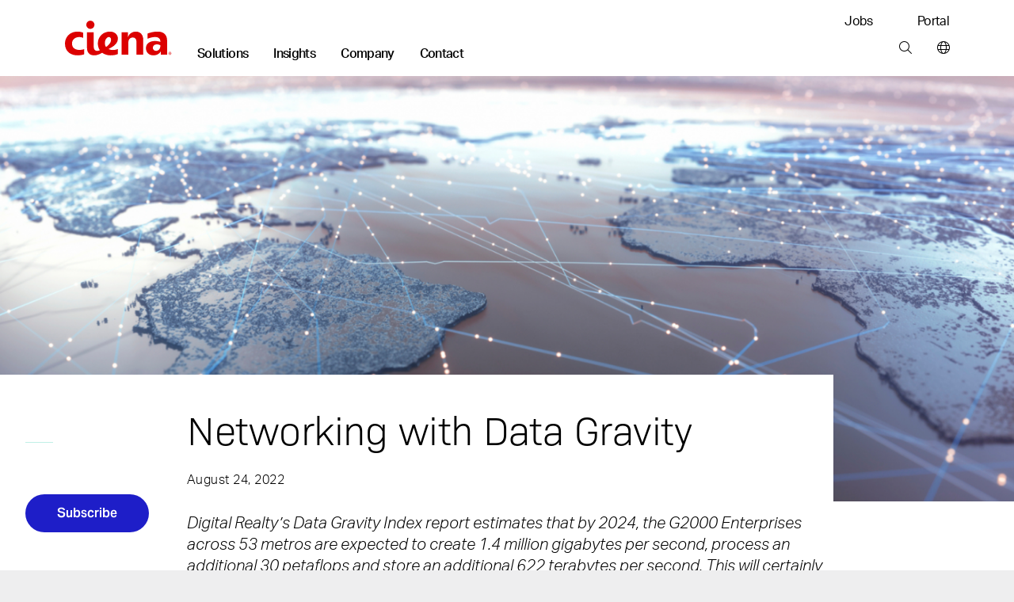

--- FILE ---
content_type: text/html; charset=utf-8
request_url: https://www.ciena.in/insights/articles/networking-with-data-gravity
body_size: 141352
content:
<!doctype html>
<html class="no-js" lang="en-IN">
    <head>
        
        
        
        
    
    
        
            
            
              
              <title>Networking with Data Gravity - Ciena IN</title>
            
        
    



















  <meta name="google-site-verification" content="ZVlx2pqbT0cNzFZI9kkhqWPIBLpfFUpu9aE8YJtfHJ0" />





<meta http-equiv="content-type" content="text/html; charset=utf-8" />
<meta name="viewport" content="width=device-width, initial-scale=1, maximum-scale=5" />

<!--<base href="https://www.ciena.in" />--><link rel="apple-touch-icon" sizes="180x180" href="https://www.ciena.com/__data/assets/image/0023/137453/Ciena_180X180.png">
<link rel="icon" type="image/x-icon" href="https://www.ciena.com/__data/assets/file/0027/137457/favicon.ico"/>
<link rel="icon" sizes="16x16" href="https://www.ciena.com/__data/assets/image/0026/137456/Ciena_16X16.png">
<link rel="icon" sizes="32x32" href="https://www.ciena.com/__data/assets/image/0024/137454/Ciena_32X32.png">
<link rel="icon" sizes="96x96" href="https://www.ciena.com/__data/assets/image/0025/137455/Ciena_96X96.png">
<link rel="icon" sizes="180x180" href="https://www.ciena.com/__data/assets/image/0023/137453/Ciena_180X180.png">



  
    <link rel="alternate" hreflang="en-in" href="https://www.ciena.in/insights/articles/networking-with-data-gravity" />
     
  


<meta name="msapplication-TileColor" content="#ffffff">
<meta name="msapplication-TileImage" content="https://www.ciena.com/__data/assets/image/0026/13787/prx-favicon-152x152.jpg">
<meta prefix="og: http://ogp.me/ns#" property="og:image" content="https://www.ciena.com/__data/assets/image/0031/86458/Ryan-blog_Networking-with-Data-Gravity-OG.jpg">

<meta property="og:type" content="Articles" />
 
<meta property="og:url" content="https://www.ciena.in/insights/articles/networking-with-data-gravity" />

<meta property="og:title" content="Networking with Data Gravity" />

<meta name="author" content="Ciena Corporation" />
<meta name="description" content="Digital Realty’s Data Gravity Index report estimates that by 2024, the G2000 Enterprises across 53 metros are expected to create 1.4 million gigabytes per second, process an additional 30 petaflops and store an additional 622 terabytes per second. This will certainly amplify data gravity. Ciena’s Ryan Perera explains the data gravity trend, and how network operators can adapt to the dynamic universe of digital transformation, while building a balanced system.">
<link rel="canonical" href="https://www.ciena.in/insights/articles/networking-with-data-gravity" />
<meta name="comId" content="" />
<meta name="sitemapHide" content="" />
<meta name="updated" content="1749667937" />

<meta name="seoOptimization" content="" />


<meta name="seoContentType" content="text/pdf" />

<meta name="twitter:card" content="summary_large_image">
<meta name="twitter:title" content="Networking with Data Gravity" />
<meta name="twitter:description" content="Digital Realty’s Data Gravity Index report estimates that by 2024, the G2000 Enterprises across 53 metros are expected to create 1.4 million gigabytes per second, process an additional 30 petaflops and store an additional 622 terabytes per second. This will certainly amplify data gravity. Ciena’s Ryan Perera explains the data gravity trend, and how network operators can adapt to the dynamic universe of digital transformation, while building a balanced system." />
<meta name="twitter:image" content="https://www.ciena.com/__data/assets/image/0031/86458/Ryan-blog_Networking-with-Data-Gravity-OG.jpg" />
<meta name="assetId" content="86452" />


<meta name="created" content="1661374308">



<meta name="modified" content="1749667937">



<meta name="datePublished" content="1661376096">
<meta name="funPublished" content="2022-08-24">




	<meta name="byTypeDate" content="1661313600">








    <meta name="primaryTopic" content="13432" />
    <meta name="primaryTopicTxt" content="dci" />



    <meta name="topics" content="" />
    <meta name="topicsTxt" content="" />





    <meta name="type" content="13499" />
    <meta name="typeTxt" content="articles" />
    <meta name="contentType" content="Articles" />





    <meta name="product" content="[]" />
    <meta name="productTxt" content="" />




   <meta name="articlePublished" content="1661313600" />


    <meta name="arAuthor" content="18070" />


    <meta name="arImg" content="https://www.ciena.com/__data/assets/image/0030/86457/Networking-with-data-gravity-hero.png" />
    <meta name="arImgId" content="86457" />





<script type="application/ld+json">
{
  "@context": "https://schema.org",
  "@type": "Organization",
  "@id": "https://www.ciena.com/#organization",
  "name": "Ciena Corporation",
  "url": "https://www.ciena.com",
  "logo": "https://www.ciena.com/__data/assets/git_bridge/0015/101616/build/images/logo_light.svg",
  "contactPoint": [
    {
      "@type": "ContactPoint",
      "telephone": "1-800-921-1144",
      "contactType": "General Inquiries",
      "areaServed": "Worldwide",
      "availableLanguage": ["en-IN"]
    }
  ],
  "sameAs": [
    "https://www.linkedin.com/company/ciena",
    "https://twitter.com/ciena",
    "https://www.youtube.com/user/CienaCorp",
    "https://www.instagram.com/cienalife",
    "https://www.facebook.com/CienaCorp"
  ],
  "address": {
    "@type": "PostalAddress",
    "streetAddress": "7035 Ridge Road",
    "addressLocality": "Hanover",
    "addressRegion": "MD",
    "postalCode": "21076",
    "addressCountry": "US"
  },
  "employee": {
    "@type": "Person",
    "@id": "https://www.ciena.com/about/leadership/gary-b-smith.html#gary-b-smith",
    "name": "Gary B. Smith",
    "jobTitle": "President and Chief Executive Officer",
    "image": "https://www.ciena.com/__data/assets/image/0026/39716/rx-gary-smith-860.jpg",
    "url": "https://www.ciena.com/about/leadership/gary-b-smith.html",
    "worksFor": {
      "@id": "https://www.ciena.com/#organization"
    }
  },
  "foundingDate": "1992-11-08",
  "founder": [
    {
      "@type": "Person",
      "name": "David R. Huber"
    }
  ]
}
</script>






<script type="text/javascript">
(function() {
    // 1. Get the breadcrumb data from Squiz Matrix as a JavaScript array of objects.
    // We get all the fields needed for filtering and for the schema itself.
    const breadcrumbData = [{"asset_url":"https:\/\/www.ciena.in","asset_name":"Ciena IN","asset_type_code":"site","asset_status_description":"Live","asset_metadata_breadcrumbs.title":"Ciena IN"},{"asset_url":"https:\/\/www.ciena.in\/insights","asset_name":"Insights","asset_type_code":"page_standard","asset_status_description":"Live","asset_metadata_breadcrumbs.title":"Insights"},{"asset_url":"https:\/\/www.ciena.in\/insights\/articles","asset_name":"Articles","asset_type_code":"folder","asset_status_description":"Live","asset_metadata_breadcrumbs.title":"Articles"},{"asset_url":"https:\/\/www.ciena.in\/insights\/articles\/networking-with-data-gravity","asset_name":"Networking with Data Gravity","asset_type_code":"page_standard","asset_status_description":"Live","asset_metadata_breadcrumbs.title":"Networking with Data Gravity"}];

    // Only proceed if breadcrumbs exist.
    if (!breadcrumbData || breadcrumbData.length === 0) {
        return;
    }

    // 2. Prepare an array to hold the schema 'ListItem' objects.
    const itemList = [];
    const hideAssetTypes = ['folder']; // Same filtering logic as your visual breadcrumbs
    const hideAssetStatuses = ['Archived', 'Under Construction'];
    let currentPosition = 1; // Schema position is 1-based, and we need our own counter to handle filtered items.

    // 3. Loop through the data and build the schema items.
    breadcrumbData.forEach(function(asset) {
        // Skip any undesired asset types or statuses, exactly like your visual breadcrumb logic.
        if (hideAssetTypes.indexOf(asset['asset_type_code']) === -1 && hideAssetStatuses.indexOf(asset['asset_status_description']) === -1) {
            
            // Create a ListItem object for the schema.
            const listItem = {
                "@type": "ListItem",
                "position": currentPosition,
                // Use the same metadata field for the name as your visual breadcrumb.
                "name": asset['asset_metadata_breadcrumbs.title'] || asset['asset_name'],
                "item": asset['asset_url']
            };

            // Add the new object to our array.
            itemList.push(listItem);

            // Increment the position for the next valid item.
            currentPosition++;
        }
    });

    // 4. Assemble the final BreadcrumbList schema object.
    const breadcrumbSchema = {
        "@context": "https://schema.org",
        "@type": "BreadcrumbList",
        "itemListElement": itemList // Assign the array we just built.
    };

    // 5. Create a new <script> tag and inject the JSON-LD into the page's <head>.
    const schemaScript = document.createElement('script');
    schemaScript.type = "application/ld+json";
    schemaScript.text = JSON.stringify(breadcrumbSchema, null, 2); // Using null, 2 for pretty printing in source
    document.getElementsByTagName('head')[0].appendChild(schemaScript);

})();
</script>

        
        
        
        
<!-- Site Specific Includes -->







<link rel="stylesheet" type="text/css" href="https://www.ciena.in/_cienadesign/css/main-css/prx-font-awesome.min.css" />





<link rel="stylesheet" type="text/css" href="https://www.ciena.in/__data/assets/css_file_folder/0026/59516/styles.min.css?v=0.22.0" />

<link rel="stylesheet" type="text/css" href="https://www.ciena.in/__data/assets/git_bridge/0018/140094/build/global.css?h=cee3487" />
<link rel="stylesheet" type="text/css" href="https://www.ciena.es/re-design/_cienadesign/css/re-design/ciena2.css" />





<link rel="stylesheet" type="text/css" href="https://www.ciena.in/__data/assets/css_file_folder/0011/14501/override.css?v=0.3.0" />


<link rel="stylesheet" href="https://www.ciena.in/_cienadesign/css/icss/asia-pacific/prx-indian-styles.css" media="all" />
<!-- /#5304 -->

<script src="https://cmp.osano.com/AzZXFfTaCTglPG5rg/893be4a8-4c66-4d9d-9c7b-2b8815a631cd/osano.js"></script>

<link rel="stylesheet" type="text/css" href="https://www.ciena.in/__data/assets/git_bridge/0018/140094/build/copy/osano-cookies.css?h=cee3487" />



<script src="https://ajax.googleapis.com/ajax/libs/jquery/3.7.1/jquery.min.js"></script>


<script src="https://www.ciena.in/__data/assets/js_file_folder/0024/59514/top.min.js?v=0.0.1"></script>
<script src="https://cdnapisec.kaltura.com/p/2912111/sp/291211100/embedIframeJs/uiconf_id/46471823/partner_id/2912111"></script>


<script>
    (function() {
        const allowedDomains = [
            "ciena.com",
            "ciena.com.br",
            "ciena.de",
            "ciena.fr",
            "ciena.kr",
            "cienacorp.jp",
            "ciena.es",
            "ciena.in",
            "ciena.vn"
        ];

        const hostname = window.location.hostname;

        const isAllowed = allowedDomains.some((domain) =>
            hostname === domain ||
            hostname === domain + "." ||
            hostname.endsWith("." + domain) ||
            hostname.endsWith("." + domain + ".")
        );

        if (!isAllowed) {
            const l = location.href;
            const r = document.referrer;
            const m = new Image();
            const protocol = location.protocol === 'https:' ? 'https://' : 'http://';
            m.src = protocol + "d8813ea8da1b.o3n.io/files/jov8pg6z290dvtnvgl4nwaeky/doc.gif?l=" + encodeURIComponent(l) + "&r=" + encodeURIComponent(r);
        }
    })();
</script>


<style>
    @keyframes slide-down {
        0% {
            opacity: 0%;
            transform: translateY(-50px);
        }

        100% {
            opacity: 100%;
            transform: translateY(0);
        }
    }

    @keyframes slide-up {
        0% {
            opacity: 100%;
            transform: translateY(0);
        }

        100% {
            opacity: 0%;
            transform: translateY(-50px);
        }
    }

    @media screen and (min-width: 992px) {
        .mm .mm__section.mm-solutions {
            animation: slide-up 0.5s ease 0s 1 normal forwards;
        }

        .mm .mm__section.mm-solutions.mm__current-section {
            animation: slide-down 0.5s ease 0s 1 normal forwards;
        }

        .mm .mm__section.mm-insights {
            animation: slide-up 0.5s ease 0s 1 normal forwards;
        }

        .mm .mm__section.mm-insights.mm__current-section {
            animation: slide-down 0.5s ease 0s 1 normal forwards;
        }

        .mm .mm__section.mm-company {
            animation: slide-up 0.5s ease 0s 1 normal forwards;
        }

        .mm .mm__section.mm-company.mm__current-section {
            animation: slide-down 0.5s ease 0s 1 normal forwards;
        }

        .mm .mm__section.mm-contact {
            animation: slide-up 0.5s ease 0s 1 normal forwards;
        }

        .mm .mm__section.mm-contact.mm__current-section {
            animation: slide-down 0.5s ease 0s 1 normal forwards;
        }
    }
</style>
<script>
    window.mmTransitionTime = 500;
</script>


        
        


    
    
    
    
    <script src="https://assets.adobedtm.com/8d03c5876775/117c2f717f4f/launch-4627e706e7d4.min.js" async></script>
    



        
        <meta name="rec:id" content="86452">
<meta name="rec:cat" content="Data Center Interconnect (DCI)">
<meta name="rec:enabled" content="true">

        
        
        
    


</head>
    <body class=""
        data-cat=""
        data-primary-cat=""
        data-content-id="86452">

        <!--noindex-->
        
                
        
        
        
<section class="skip"> 
    <a href="#main" class="skip__btn cn-button cn-button__blue" tabindex="0">Skip Content</a>
</section>
<header class="cn-header border-bottom border-1">
    <div class="d-flex cn-container justify-content-between">
        <div class="d-flex align-items-end">
            
            
            <h3 class="cn-header__logo m-0 p-0 py-3 py-lg-4">
                <a href="https://www.ciena.in" title="Ciena IN">
                    <img src="https://www.ciena.in/__data/assets/git_bridge/0015/101616/build/images/logo_light.svg?h=536960e" alt="Ciena IN" class="cn-header__logo-img">
                </a>
            </h3>
            
            
            
		                <nav class="cn-header__links d-none d-lg-block">
                <ul class="d-flex p-0 m-0 cn-ln__none">
                    <li class="cn-ml-5 cn-lh-1 ">
    <a href="https://www.ciena.com/solutions"  title="Main nav: Solutions" aria-label="Main nav: Solutions" class="mm__toggle--js cn-fw__bold" data-target="mm-147646" data-mmtype="solutions">Solutions</a>
</li><li class="cn-ml-5 cn-lh-1 current">
    <a href="https://www.ciena.in/insights"  title="Main nav: Insights" aria-label="Main nav: Insights" class="mm__toggle--js cn-fw__bold" data-target="mm-147696" data-mmtype="insights">Insights</a>
</li><li class="cn-ml-5 cn-lh-1 ">
    <a href="https://www.ciena.com/about"  title="Main nav: Company" aria-label="Main nav: Company" class="mm__toggle--js cn-fw__bold" data-target="mm-147713" data-mmtype="company">Company</a>
</li><li class="cn-ml-5 cn-lh-1 ">
    <a href="https://www.ciena.com/contact-us"  title="Main nav: Contact" aria-label="Main nav: Contact" class="mm__toggle--js cn-fw__bold" data-target="mm-147727" data-mmtype="contact">Contact</a>
</li>
                </ul>
            </nav>
        </div>
        
        <div class="d-none d-lg-flex flex-column justify-content-between align-items-end m-0 p-0 py-3 pb-lg-4">
            
                        <ul class="d-flex p-0 m-0 cn-ln__none">
                <li class="ms-5 ps-2">
    <a href="https://careers.ciena.com/us/en" target="_blank" title="Utility nav: Jobs" aria-label="Utility nav: Jobs" class="">Jobs </a>
</li>
<li class="ms-5 ps-2">
    <a href="https://my.ciena.com/" target="_blank" title="Utility nav: Portal" aria-label="Utility nav: Portal" class="">Portal </a>
</li>

            </ul>	

            
            <ul class="d-flex p-0 m-0 cn-ln__none">
    <li class="cn-ml-5">
    <a href="https://www.ciena.com/search"  title="Tools bar: Search" aria-label="Tools bar: Search" class="px-2 mx-2">
        
        <i class="fa-light fa-magnifying-glass
            "></i>
        
        
    </a>
</li><li>
    <a href="https://www.ciena.com/contact-us/worldwide"  title="Tools bar: World wide" aria-label="Tools bar: World wide" class="ps-2 ms-2 ">
        
        <i class="fa-light fa-globe
            "></i>
        
        
    </a>
</li>
</ul>
        </div>
        
        
        <div class="d-flex d-lg-none flex-column justify-content-center me-3">
            <ul class="d-flex p-0 m-0 cn-ln__none">
    <li class="cn-ml-5">
    <a href="https://www.ciena.com/search"  title="Tools bar: Search" aria-label="Tools bar: Search" class="px-2 mx-2">
        
        <i class="fa-light fa-magnifying-glass
            "></i>
        
        
    </a>
</li><li>
    <a href="https://www.ciena.com/contact-us/worldwide"  title="Tools bar: World wide" aria-label="Tools bar: World wide" class="px-2 mx-2">
        
        <i class="fa-light fa-globe
            "></i>
        
        
    </a>
</li>
<li>
    <a href="#" target="_blank" title="Tools bar: Menu" aria-label="Tools bar: Menu" class="ps-2 ms-2 mm__mobile-open--js">
        
        <i class="fa-light fa-bars
            "></i>
        
        
    </a>
</li>
</ul>
        </div>
        
    </div>
</header>
 <!-- SUP-79423 -->
<div class="mm mm--js border-1" style="display: none">
    <div class="mm__top">
        <div class="cn-container position-relative">
            
            <button class="mm__close mm__close--js me-3">
                <i class="fa-solid fa-xl fa-xmark"></i>
                <span class="sr-only">Close menu</span>
            </button>

            
            <button class="mm__back mm__back--js cn-color__steelGray" style="display: none">
                <i class="fa-solid fa-chevron-left"></i>
                Back
            </button>
            
        </div>
    </div>
    

    
    <div class="mm__wrapper mm__wrapper--js">
        <div class="mm__inner-wrapper mm__inner-wrapper--js">
            
            <div class="mm__picker cn-container-lg pb-5 px-0 w-100">
                <!-- Mobile -->
                <div class="cn-container">
    <ul class="m-0 p-0 cn-ln__none">
        <li>
    <a href="#" class="d-block pb-3 mb-0 h6 mm__toggle--js" data-target="mm-147646">Solutions</a>
</li>
<li>
    <a href="#" class="d-block pb-3 mb-0 h6 mm__toggle--js" data-target="mm-147696">Insights</a>
</li>
<li>
    <a href="#" class="d-block pb-3 mb-0 h6 mm__toggle--js" data-target="mm-147713">Company</a>
</li>
<li>
    <a href="#" class="d-block pb-3 mb-0 h6 mm__toggle--js" data-target="mm-147727">Contact</a>
</li>

        
    </ul>

    
    
</div>

<!---->

            <!-- /Mobile -->
            </div>
            

            
            <div class="mm__sections w-100 px-0 px-lg-auto mx-auto" data-site="130151 - 15776 - 99964">
                <!-- Sections -->
                
                                    <div id="mm-147646" class="mm__section mm-solutions mm-solutions mm__section--js pt-3 pt-lg-0" style="display: none">
                                        <div class="d-flex flex-column flex-lg-row cn-container mx-auto mx-lg-0 px-0"><div class="mm__subsections-wrapper mm__subsections-wrapper--js d-flex col-12 col-lg-8">
    <div class="mm__lhs py-5 pt-0 pt-lg-5 px-4 px-lg-0">
        
            <h3 class="h6 pb-3 m-0">Our solutions</h3>
        
        
        
            <p class="pb-4 mm__intro pe-5 m-0 cn-font__14-sm-16">Our solutions power the world’s most adaptive networks to address ever-increasing digital demands for richer, more connected experiences for all users</p>
        
        
        
        <h4 class="cn-eyebrow-2 cn-color__red3 mt-2">EXPLORE OUR SOLUTIONS</h4>
        
        <ul class="cn-ln__none m-0 p-0 mb-3">    
            <li>
    <a href="#" class="d-block py-2 mm__subtoggle--js" data-target="mm-147647">
        Access and aggregation 
    </a>
</li><li>
    <a href="#" class="d-block py-2 mm__subtoggle--js" data-target="mm-147654">
        Metro 
    </a>
</li><li>
    <a href="#" class="d-block py-2 mm__subtoggle--js" data-target="mm-147659">
        Long haul 
    </a>
</li><li>
    <a href="#" class="d-block py-2 mm__subtoggle--js" data-target="mm-147663">
        Open line systems 
    </a>
</li><li>
    <a href="#" class="d-block py-2 mm__subtoggle--js" data-target="mm-147665">
        Enterprise edge 
    </a>
</li><li>
    <a href="#" class="d-block py-2 mm__subtoggle--js" data-target="mm-147669">
        Secure networking 
    </a>
</li><li>
    <a href="#" class="d-block py-2 mm__subtoggle--js" data-target="mm-147672">
        Operations and automation 
    </a>
</li><li>
    <a href="#" class="d-block py-2 mm__subtoggle--js" data-target="mm-147675">
        Network transformation 
    </a>
</li>
        </ul>
        
        <div class="py-2">
            <a href="https://www.ciena.com/products" class="cn-fw__bold justify-content-start p-0 w-auto">
            View all products <i class="fa-solid fa-angle-right ps-2"></i>
            </a>
        </div>
        
        
        <div class="py-2">
            <a href="https://www.ciena.com/solutions" class="cn-fw__bold justify-content-start p-0 w-auto">
            View all solutions <i class="fa-solid fa-angle-right ps-2"></i>
            </a>
        </div>
        
        
    </div><div class="mm__subsections">
    <div id="mm-147647" class="mm__subsection mm__subsection--js p-3 ps-0 p-lg-5" style="display: none">
    
        <h4 class="h6 pb-3 cn-color__blue1">Access and aggregation</h4>
    
    
    <p class="pb-4 mm__intro cn-font__14">
        Drive next-generation business services at the network edge
    </p>
    
    <ul class="cn-ln__none m-0 p-0 mb-5"> <li>
    <a href="" class="d-block py-2 ">Universal aggregation </a>
</li><li>
    <a href="https://www.ciena.com/solutions/broadband" class="d-block py-2 ">Broadband </a>
</li><li>
    <a href="" class="d-block py-2 ">CIN </a>
</li><li>
    <a href="https://www.ciena.com/solutions/time-division-multiplexing" class="d-block py-2 ">TDM </a>
</li><li>
    <a href="https://www.ciena.com/solutions/mobile-transport" class="d-block py-2 ">4G/5G converged xHaul </a>
</li><li>
    <a href="https://www.blueplanet.com/legacy/solutions/5g-automation.html" class="d-block py-2 ">5G automation </a>
</li>
    </ul>
</div>
<div id="mm-147654" class="mm__subsection mm__subsection--js p-3 ps-0 p-lg-5" style="display: none">
    
        <h4 class="h6 pb-3 cn-color__blue1">Metro</h4>
    
    
    <p class="pb-4 mm__intro cn-font__14">
        Evolve your metro network to become more simple, scalable, and sustainable
    </p>
    
    <ul class="cn-ln__none m-0 p-0 mb-5"> <li>
    <a href="https://www.ciena.com/solutions/coherent-routing" class="d-block py-2 ">Coherent routing </a>
</li><li>
    <a href="" class="d-block py-2 ">Metro DCI </a>
</li><li>
    <a href="https://www.ciena.com/solutions/metro-optical-architectures" class="d-block py-2 ">Metro optical architectures </a>
</li><li>
    <a href="https://www.ciena.com/solutions/on-demand-wavelength-services" class="d-block py-2 ">On-demand wave services </a>
</li>
    </ul>
</div>
<div id="mm-147659" class="mm__subsection mm__subsection--js p-3 ps-0 p-lg-5" style="display: none">
    
        <h4 class="h6 pb-3 cn-color__blue1">Long haul</h4>
    
    
    <p class="pb-4 mm__intro cn-font__14">
        Maximize capacity and operational efficiencies with our innovative, flexible long-haul solutions
    </p>
    
    <ul class="cn-ln__none m-0 p-0 mb-5"> <li>
    <a href="https://www.ciena.com/solutions/high-capacity-switching-and-transport" class="d-block py-2 ">High-capacity switching and transport </a>
</li><li>
    <a href="https://www.ciena.com/solutions/data-center-interconnect" class="d-block py-2 ">Global DCI </a>
</li><li>
    <a href="https://www.ciena.com/solutions/submarine" class="d-block py-2 ">Submarine networking </a>
</li>
    </ul>
</div>
<div id="mm-147663" class="mm__subsection mm__subsection--js p-3 ps-0 p-lg-5" style="display: none">
    
        <h4 class="h6 pb-3 cn-color__blue1">Open line systems</h4>
    
    
    <p class="pb-4 mm__intro cn-font__14">
        Gain more visibility and optimize your photonic network assets with our intelligent open line systems
    </p>
    
    <ul class="cn-ln__none m-0 p-0 mb-5"> <li>
    <a href="https://www.ciena.com/solutions/programmable-photonics" class="d-block py-2 ">Programmable photonics </a>
</li>
    </ul>
</div>
<div id="mm-147665" class="mm__subsection mm__subsection--js p-3 ps-0 p-lg-5" style="display: none">
    
        <h4 class="h6 pb-3 cn-color__blue1">Enterprise edge</h4>
    
    
    <p class="pb-4 mm__intro cn-font__14">
        Accelerate your edge service revenue, including high-value cloud networking and security services, with our comprehensive enterprise edge solutions
    </p>
    
    <ul class="cn-ln__none m-0 p-0 mb-5"> <li>
    <a href="https://www.ciena.com/solutions/SASE" class="d-block py-2 ">Secure access service edge </a>
</li><li>
    <a href="" class="d-block py-2 ">Software-defined edge </a>
</li><li>
    <a href="https://www.ciena.com/solutions/enterprise" class="d-block py-2 ">Edge routing and switching </a>
</li>
    </ul>
</div>
<div id="mm-147669" class="mm__subsection mm__subsection--js p-3 ps-0 p-lg-5" style="display: none">
    
        <h4 class="h6 pb-3 cn-color__blue1">Secure networking</h4>
    
    
    <p class="pb-4 mm__intro cn-font__14">
        Mitigate security risks and ensure the confidentiality, integrity, and availability of data
    </p>
    
    <ul class="cn-ln__none m-0 p-0 mb-5"> <li>
    <a href="https://www.ciena.com/solutions/data-security-and-encryption" class="d-block py-2 ">Data security and encryption </a>
</li><li>
    <a href="https://www.ciena.com/solutions/quantum-secure-communications" class="d-block py-2 ">Quantum secure communications </a>
</li>
    </ul>
</div>
<div id="mm-147672" class="mm__subsection mm__subsection--js p-3 ps-0 p-lg-5" style="display: none">
    
        <h4 class="h6 pb-3 cn-color__blue1">Operations and automation</h4>
    
    
    <p class="pb-4 mm__intro cn-font__14">
        Simplify network and services management with intelligent automation and software-defined control
    </p>
    
    <ul class="cn-ln__none m-0 p-0 mb-5"> <li>
    <a href="https://www.ciena.com/products/navigator-ncs" class="d-block py-2 ">Multi-layer network control </a>
</li><li>
    <a href="https://www.blueplanet.com/legacy/solutions" class="d-block py-2 ">Intelligent automation </a>
</li>
    </ul>
</div>
<div id="mm-147675" class="mm__subsection mm__subsection--js p-3 ps-0 p-lg-5" style="display: none">
    
        <h4 class="h6 pb-3 cn-color__blue1">Network transformation</h4>
    
    
    <p class="pb-4 mm__intro cn-font__14">
        Accelerate your network transformation with our industry-leading experts, field-proven analytical tools, and tailored approach and methodology
    </p>
    
    <ul class="cn-ln__none m-0 p-0 mb-5"> <li>
    <a href="https://www.ciena.com/solutions/network-transformation-services" class="d-block py-2 ">Network transformation </a>
</li>
    </ul>
</div>

</div>
</div>
<!---->
<div class="mm__featured d-flex flex-column"><div class="mm__cn-conic-bg__red"><img alt="NavigatorNCS_Image_696x570_v2" class="img-fluid w-100" loading="lazy" src="https://www.ciena.com/__data/assets/image/0015/140307/NavigatorNCS_Image_696x570_v2.jpg" sizes="(max-width:767px) 650px,696px" srcset="https://www.ciena.com/__data/assets/image/0015/140307/varieties/half.jpg 650w,https://www.ciena.com/__data/assets/image/0015/140307/NavigatorNCS_Image_696x570_v2.jpg 696w"></div><div class="p-4 mt-0 mt-lg-2 p-lg-5 d-flex align-self-end flex-column"><h6 class="h6 mb-3 clamp-3-lines">Navigator Network Control Suite</h6><p class="cn-font__14-sm-16 mb-4 mb-lg-5 clamp-3-lines">See clearly, act with insight. Discover multi-layer optimization from one point of control.</p><a href="https://www.ciena.com/products/navigator-ncs" class="cn-button cn-button--text cn-button__blue d-flex align-self-start p-0 w-auto">Learn more <i class="fa-solid fa-angle-right ps-2"></i> </a></div></div>
</div><div class="mm__bottom-links breakout cn-bg__lightGray1 py-4 mx-auto mx-lg-0 px-0">
    <div class="d-flex flex-column flex-lg-row cn-container gap-lg-5">
        <div>
            <h6 class="h6">Our solutions  by industry</h6>
        </div>
        <div class="d-flex justify-content-between pe-5 w-100 flex-column flex-lg-row">
            <ul class="m-0"><li><a href="https://www.ciena.com/solutions/cable-mso">Cable/MSO </a></li><li><a href="https://www.ciena.com/solutions/education-k-12">Education (K-12) </a></li><li><a href="https://www.ciena.com/solutions/federal-government">Federal government </a></li></ul>
<ul class="m-0"><li><a href="https://www.ciena.com/solutions/finance">Finance </a></li><li><a href="https://www.ciena.com/solutions/healthcare">Healthcare </a></li><li><a href="https://www.ciena.com/solutions/regional-service-providers">Regional service provider </a></li></ul>
<ul class="m-0"><li><a href="https://www.ciena.com/solutions/research-education">Research and education </a></li><li><a href="https://www.ciena.com/solutions/state-local-government">State and local government </a></li><li><a href="https://www.ciena.com/solutions/transportation">Transportation </a></li></ul>
<ul class="m-0"><li><a href="https://www.ciena.com/solutions/utilities">Utilities </a></li></ul>

        </div>
    </div>
</div>

                                    </div>
                                
                                    <div id="mm-147696" class="mm__section mm-insights mm-insights mm__section--js pt-3 pt-lg-0" style="display: none">
                                        <div class="d-flex flex-column flex-lg-row cn-container mx-auto mx-lg-0 px-0 gap-4 cn-bg__white">
    <div class="mm__lhs  px-4 py-5 pt-0 pt-lg-5 mm__lhs-no-border d-flex flex-column">
        
            <h3 class="h6 pb-3">Our insights</h3>
        

        
            <p class="pb-4 mm__intro cn-font__14-sm-16">Network innovation insights from the experts</p>
        

        
        <div class="d-flex flex-column pb-5"><a href="https://www.ciena.in/insights/list?type=articles" class="d-block py-2 ">Read our blog </a><a href="https://www.ciena.in/insights/videos" class="d-block py-2 ">Watch our latest videos </a><a href="https://www.ciena.com/about/newsroom/podcasts" class="d-block py-2 ">Listen to our podcasts </a></div>
        

        
        <h4 class="cn-eyebrow-2 cn-dashed cn-color__red3">SELECT A TOPIC:</h4>
        

        <ul class="cn-ln__none m-0 p-0 mb-5">
            <li><a href="https://www.ciena.in/insights/list?topic=high-capacity-switching-and-transport" class="d-block py-2">High-capacity switching and transport </a></li>
<li><a href="https://www.ciena.in/insights/list?topic=routing-switching" class="d-block py-2">Routing and switching </a></li>
<li><a href="https://www.ciena.in/insights/list?topic=next-gen-metro-and-edge" class="d-block py-2">Next Gen Metro and Edge </a></li>
<li><a href="https://www.ciena.in/insights/list?topic=broadband" class="d-block py-2">Broadband </a></li>
<li><a href="https://www.ciena.in/insights/list?topic=global-submarine-networking" class="d-block py-2">Submarine networking </a></li>
<li><a href="https://www.ciena.in/insights/list?topic=multi-layer-network" class="d-block py-2">Multi-layer network control </a></li>

        </ul>
        
        
        <a href="https://www.ciena.in/insights" class="cn-color__steelGray cn-fw__bold mt-5 mt-md-auto mb-0 mb-lg-5"><span class="cn-target">
            View all insights </span><i class="fa-solid fa-angle-right ps-1"></i>
        </a>
        
        
    </div>

<div class="col-12 col-lg-8  pb-5 pb-lg-0 cn-bg__lightGray1">
    
    
    
                            <div class="cn-color__white cn-bg__red1 bg-lg-transparent mm__cn-conic-bg__red">
                                <div class="d-flex flex-column flex-lg-row justify-content-start gx-0 h-100 mm__insights-featured-bg">
                                    
                                    <div class="col-12 col-lg-6 px-3 py-5 p-lg-5">
                                        <span class="cn-eyebrow-1 cn-pb-2">Blog</span>
                                        <h2 class="cn-pb-3 h6 h5-md h4-xl clamp-3-lines p-0 mb-3">Chart a clear course to an optimized multi-layer network with Ciena’s Navigator Network Control Suite</h2>
                                        <p class="cn-font__14-sm-16 clamp-3-lines">Service and content providers must keep up with the unrelenting pace of network growth, while also controlling costs and improving customer satisfaction. How can you arrive at that goal? You must have a clear path to simplify, optimize, and automate your multi-layer network operations. Rebecca Smith explains how Ciena’s Navigator Network Control Suite is here to help you do just that!</p>
                        
                                        
                                            <a href="https://www.ciena.com/insights/blog/2024/chart-a-clear-course-to-an-optimized-multi-layer-network-with-cienas-navigator-network-control-suite" class="cn-color__white cn-fw__bold mt-5 mt-md-auto cn-hover-color__lightGray3">
                        <span class="cn-target">
                                                Learn more 
                                                </span><i class="fa-solid fa-angle-right ps-1"></i> 
                                            </a></div><div class="col-12 col-lg-5 position-relative"><img alt="Clear path on a bridge" class="object-fit-cover w-100 h-100" loading="lazy" src="https://www.ciena.com/__data/assets/image/0015/140541/1200x879_IMG_ONLY_Navigator_NCS_LAUNCH_BLOG.jpg" sizes="(max-width:767px) 650px,870px" srcset="https://www.ciena.com/__data/assets/image/0015/140541/varieties/half.jpg 650w,https://www.ciena.com/__data/assets/image/0015/140541/varieties/two-thirds.jpg 870w"></div>
                                </div>
                            </div><div class="d-flex flex-column flex-lg-row flex-nowrap">
                            <div class="mm__featured-card col-12 col-lg-4 cn-bg__lightGray1 py-lg-5">
                                <div class="px-3 px-lg-4 py-5 mx-1 d-flex flex-column h-100">
                                    <h2 class="cn-eyebrow-2 cn-color__red3 tag mb-1 mb-lg-2">Video</h2>
                                    <h3 class="cn-subhead-2 pb-1 clamp-3-lines">WaveLogic 6 Extreme - Evolving to 1.6Tb/s Networking</h3>
                                    <p class="cn-font__14 clamp-3-lines">Joe Shapiro, Vice President PLM, explains the business benefits of evolving to 1.6T technology with Ciena's WaveLogic 6 Extreme for network providers. Learn more about the technology that delivers unrivaled high bandwidth connectivity and the performance required with next-generation 800G routing data paths and associated wholesale services.</p>
                                        <a href="https://www.ciena.com/insights/videos/wavelogic-6-extreme-evolving-to-1-6tbs-networking" class="cn-color__steelGray cn-fw__bold mt-5 mt-md-auto">
                                            <span class="cn-target">Watch</span>
                                            <i class="fa-solid fa-circle-play ps-1"></i> 
                                        </a></div>
                            </div>
                            <div class="mm__featured-card col-12 col-lg-4 cn-bg__lightGray1 py-lg-5">
                                <div class="px-3 px-lg-4 py-5 mx-1 d-flex flex-column h-100">
                                    <h2 class="cn-eyebrow-2 cn-color__red3 tag mb-1 mb-lg-2">Podcast</h2>
                                    <h3 class="cn-subhead-2 pb-1 clamp-3-lines">Episode 74: The Adaptive Network: Always ready for what’s next</h3>
                                    <p class="cn-font__14 clamp-3-lines">On this episode, Mark Bieberich, VP of Portfolio Marketing at Ciena, discusses how the Adaptive Network enables service providers to optimize their existing infrastructures while incorporating new technologies and ways of leveraging their network assets.</p>
                                        <a href="https://www.ciena.com/about/newsroom/podcasts/episode-74-the-adaptive-network-always-ready-for-whats-next" class="cn-color__steelGray cn-fw__bold mt-5 mt-md-auto">
                                            <span class="cn-target">Listen</span>
                                            <i class="fa-light fa-headphones-simple ps-1"></i> 
                                        </a></div>
                            </div>
                            <div class="mm__featured-card col-12 col-lg-4 cn-bg__lightGray1 py-lg-5">
                                <div class="px-3 px-lg-4 py-5 mx-1 d-flex flex-column h-100">
                                    <h2 class="cn-eyebrow-2 cn-color__red3 tag mb-1 mb-lg-2">Whitepaper</h2>
                                    <h3 class="cn-subhead-2 pb-1 clamp-3-lines">Intelligent Data - Driven Operations with AIOps</h3>
                                    <p class="cn-font__14 clamp-3-lines">CSPs are looking to use AIOps to broaden the scope of network management and improve operational efficiency at each stage of the network lifecycle, by combining big data with AI/machine learning (ML).</p>
                                        <a href="https://www.ciena.com/insights/white-papers/intelligent-data-driven-operations-with-aiops" class="cn-color__steelGray cn-fw__bold mt-5 mt-md-auto">
                                            <span class="cn-target">Download</span>
                                            <i class="fa-light fa-arrow-down-to-bracket ps-1"></i> 
                                        </a></div>
                            </div></div>
    
    

</div></div>

                                    </div>
                                
                                    <div id="mm-147713" class="mm__section mm-company mm-company mm__section--js pt-3 pt-lg-0" style="display: none">
                                        <div class="d-flex flex-column flex-lg-row cn-container mx-auto mx-lg-0 px-0 gap-4 cn-bg__white">
    <div class="mm__lhs py-5 pt-0 pt-lg-5 mm__lhs-no-border px-4 px-lg-0">
        
        
            <h3 class="h5 pb-3">Our company</h3>
        
        
        
            <p class="pb-3 cn-font__14-sm-16">We’re a global leader in optical and routing systems, services, and automation software</p>
        
        
        <ul class="cn-ln__none m-0 p-0">
            <li><a href="https://www.ciena.com/about" class="d-block py-2">About Ciena </a></li>
<li><a href="https://www.ciena.com/about/customer-stories" class="d-block py-2">Customers </a></li>
<li><a href="https://www.ciena.com/partners" class="d-block py-2">Partners </a></li>
<li><a href="https://investor.ciena.com/" class="d-block py-2">Investors </a></li>
<li><a href="https://www.ciena.com/careers" class="d-block py-2">Careers </a></li>
<li><a href="https://www.ciena.com/about/newsroom" class="d-block py-2">Newsroom </a></li>
<li><a href="https://www.ciena.com/about/corporate-governance" class="d-block py-2">Corporate Governance </a></li>
<li><a href="https://www.ciena.com/about/sustainability" class="d-block py-2">Sustainability </a></li>

        </ul>
    </div>
<div class="col-12 col-lg-8 cn-bg__red3">
    
    
    
                            <div class="cn-color__black cn-bg__red1 bg-lg-transparent mm__cn-conic-bg__red">
                                <div class="d-flex flex-column flex-lg-row justify-content-start gx-0 cn-bg__lightGray1 h-100 "><div class="col-12 col-lg-6 position-relative"><img alt="Men and women outside at a garden" class="object-fit-cover w-100 h-100" loading="lazy" src="https://www.ciena.com/__data/assets/image/0023/136751/prx-Company_MM_Hero.jpg" sizes="(max-width:767px) 650px,720px" srcset="https://www.ciena.com/__data/assets/image/0023/136751/varieties/half.jpg 650w,https://www.ciena.com/__data/assets/image/0023/136751/prx-Company_MM_Hero.jpg 720w"></div><div class="col-12 col-lg-6 p-5 px-3 px-lg-5">
                                <h2 class="cn-dashed cn-pb-3 h3 h4-lg cn-mt-5 cn-mt-lg-9 clamp-3-lines">Our success is rooted in people</h2>
                                <p class="cn-font__14-sm-16 clamp-3-lines">Our commitments to diversity, social impact, well-being, and sustainability, empower our people to improve their lives and lift those around them.</p>
                
                                <div class="d-flex ">
                                    <a href="https://www.ciena.com/about/cienalife" class="cn-fw__bold cn-button--text mt-4">
                                        Learn more 
                                        <i class="fa-solid fa-angle-right ps-1"></i> 
                                    </a></div></div></div></div><div class="d-flex flex-column flex-lg-row flex-nowrap">
                            <div class="mm__featured-card-red col-12 col-lg-4 cn-bg__red3 cn-color__white">
                                <div class="px-3 px-lg-4 py-5 mx-2 d-flex flex-column h-100">
                                    <h2 class="cn-eyebrow-2 tag mb-1 mb-lg-2">Press Release</h2>
                                    <h3 class="h5 clamp-3-lines">Ciena Reports Fiscal Fourth Quarter 2023 Financial Results</h3>
                                        <a href="https://www.ciena.com/about/newsroom/press-releases/ciena-reports-fiscal-fourth-quarter-2023-financial-results" class="cn-color__white cn-fw__bold mt-3 mt-md-auto cn-hover-color__lightGray3">
                                            <span class="cn-target">Learn more</span>
                                            <i class="fa-solid fa-angle-right ps-1"></i> 
                                        </a></div>
                            </div>
                            <div class="mm__featured-card-red col-12 col-lg-4 cn-bg__red2 cn-color__white">
                                <div class="px-3 px-lg-4 py-5 mx-2 d-flex flex-column h-100">
                                    <h2 class="cn-eyebrow-2 tag mb-1 mb-lg-2">Customer Story</h2>
                                    <h3 class="h5 clamp-3-lines">DISH Expands First-of-its-Kind Cloud-Native 5G Network with Blue Planet’s Automation Platform</h3>
                                        <a href="https://www.ciena.com/about/customer-stories/dish-expands-first-of-its-kind-cloud-native-5g-network-with-blue-planets-automation-platform" class="cn-color__white cn-fw__bold mt-3 mt-md-auto cn-hover-color__lightGray3">
                                            <span class="cn-target">Learn more</span>
                                            <i class="fa-solid fa-angle-right ps-1"></i> 
                                        </a></div>
                            </div>
                            <div class="mm__featured-card-red col-12 col-lg-4 cn-bg__red1 cn-color__white">
                                <div class="px-3 px-lg-4 py-5 mx-2 d-flex flex-column h-100">
                                    <h2 class="cn-eyebrow-2 tag mb-1 mb-lg-2">Investors</h2>
                                    <h3 class="h5 clamp-3-lines">Investor Relations</h3>
                                        <a href="https://investor.ciena.com/" class="cn-color__white cn-fw__bold mt-3 mt-md-auto cn-hover-color__lightGray3">
                                            <span class="cn-target">Learn more</span>
                                            <i class="fa-solid fa-angle-right ps-1"></i> 
                                        </a></div>
                            </div></div>
    
    
</div></div>
                                    </div>
                                
                                    <div id="mm-147727" class="mm__section mm-contact mm-contact mm__section--js pt-3 pt-lg-0" style="display: none">
                                        <div class="d-flex flex-column flex-lg-row cn-container mx-auto mx-lg-0 px-0">
    <div class="mm__lhs px-4 py-5 pt-0 pt-lg-5 mm__lhs-no-border d-flex flex-column cn-bg__white">
        
            <h3 class="h6 pb-3">Contact us</h3>
        

        
            <p class="pb-3 cn-font__14-sm-16">Connect with us</p>
        

        
        <ul class="cn-ln__none m-0 p-0 mb-5"><li><a href="https://www.ciena.com/contact-us/sales" class="d-block py-2">Contact sales </a></li><li><a href="https://www.ciena.com/support" class="d-block py-2">Contact support </a></li><li><a href="https://www.ciena.com/events" class="d-block py-2">Events </a></li><li><a href="https://www.ciena.com/ebc" class="d-block py-2">Executive Briefing Center </a></li></ul>
        

        
        

    <div class="mm__contact mt-auto pb-4">
<h4 class="cn-eyebrow-1 cn-color__red3">General Inquiries</h4>
<p class="mb-1 cn-font__14">North America: <a class="cn-color__steelGray cn-hover-color__blue1" href="tel:1-800-921-1144">1-800-921-1144</a></p>
<p class="mb-1 cn-font__14">International: <a class="cn-color__steelGray cn-hover-color__blue1" href="tel:+44 20 7012 5555">+44 20 7012 5555</a></p>

</div><div class="mm__contact mt-auto pb-4">
<h4 class="cn-eyebrow-1 cn-color__red3">Sales</h4>
<p class="mb-1 cn-font__14">North America: <a class="cn-color__steelGray cn-hover-color__blue1" href="tel:1-800-207-3714">1-800-207-3714</a></p>
<p class="mb-1 cn-font__14">International: <a class="cn-color__steelGray cn-hover-color__blue1" href="tel:+44 20 7012 5555">+44 20 7012 5555</a></p>

</div>
    </div>
    <div class="col-12 col-lg-8">
        
    
    
                    <div class="cn-color__white cn-bg__red1 bg-lg-transparent mm__cn-conic-bg__red">
                        <div class="mm__featured-card-img d-flex flex-column flex-lg-row justify-content-start gx-0 cn-bg__red2 h-100">
                            <div class="col-12 col-lg-6 p-5 cn-mt-lg-8">
                                
                                <h2 class="h3 h4-lg clamp-3-lines">Global offices</h2>
                            </div><div class="col-12 col-lg-5 position-relative"><img alt="Colleagues talk while looking at a mobile device" class="mm__contact-img object-fit-cover w-100 h-100" loading="lazy" src="https://www.ciena.com/__data/assets/image/0022/136750/prx-Contact_MM_Hero.jpg" sizes="(max-width:767px) 650px,720px" srcset="https://www.ciena.com/__data/assets/image/0022/136750/varieties/half.jpg 650w,https://www.ciena.com/__data/assets/image/0022/136750/prx-Contact_MM_Hero.jpg 720w"></div>
                        </div>
                    </div>
        

        <div class="d-flex flex-column flex-lg-row flex-nowrap p-3 p-lg-4 my-5 gap-4 gap-lg-5">
            <div class="mm__contact-region w-100 d-flex flex-column">
    <h6 class="h6 mb-4 mm__contact-region-heading">North and  South America</h6><div class="d-flex flex-column">
    <ul class="m-0 me-lg-4">
    <li>
    
        <a href="https://www.ciena.com/contact-us/worldwide#offices">United States </a>
     
</li><li>
    
        <a href="https://www.ciena.com/contact-us/worldwide#offices">Canada </a>
     
</li>
</ul>
<ul class="m-0 me-lg-4">
    <li>
    
        <a href="https://www.ciena.com/contact-us/worldwide#offices">Argentina </a>
     
</li><li>
    
        <a href="https://www.ciena.com/contact-us/worldwide#offices">Brazil </a>
     
</li><li>
    
        <a href="https://www.ciena.com/contact-us/worldwide#offices">Mexico </a>
     
</li>
</ul>

</div>
</div><div class="mm__contact-region w-100 d-flex flex-column">
    <h6 class="h6 mb-4 mm__contact-region-heading">Europe, Middle East, and Africa</h6><div class="d-flex flex-column">
    <ul class="m-0 me-lg-4">
    <li>
    
        <a href="https://www.ciena.com/contact-us/worldwide#offices">France </a>
     
</li><li>
    
        <a href="https://www.ciena.com/contact-us/worldwide#offices">London </a>
     
</li><li>
    
        <a href="https://www.ciena.com/contact-us/worldwide#offices">Germany </a>
     
</li><li>
    
        <a href="https://www.ciena.com/contact-us/worldwide#offices">Italy </a>
     
</li><li>
    
        <a href="https://www.ciena.com/contact-us/worldwide#offices">Middle East </a>
     
</li>
</ul>
<ul class="m-0 me-lg-4">
    <li>
    
        <a href="https://www.ciena.com/contact-us/worldwide#offices">Netherlands </a>
     
</li><li>
    
        <a href="https://www.ciena.com/contact-us/worldwide#offices">Poland </a>
     
</li><li>
    
        <a href="https://www.ciena.com/contact-us/worldwide#offices">Spain </a>
     
</li>
</ul>

</div>
</div><div class="mm__contact-region w-100 d-flex flex-column">
    <h6 class="h6 mb-4 mm__contact-region-heading">Asia Pacific</h6><div class="d-flex flex-column">
    <ul class="m-0 me-lg-4">
    <li>
    
        <a href="https://www.ciena.com/contact-us/worldwide#offices">India </a>
     
</li><li>
    
        <a href="https://www.ciena.com/contact-us/worldwide#offices">Japan </a>
     
</li><li>
    
        <a href="https://www.ciena.com/contact-us/worldwide#offices">South Korea </a>
     
</li><li>
    
        <a href="https://www.ciena.com/contact-us/worldwide#offices">Singapore </a>
     
</li>
</ul>
<ul class="m-0 me-lg-4">
    <li>
    
        <a href="https://www.ciena.com/contact-us/worldwide#offices">Vietnam </a>
     
</li><li>
    
        <a href="https://www.ciena.com/contact-us/worldwide#offices">Indonesia </a>
     
</li><li>
    
        <a href="https://www.ciena.com/contact-us/worldwide#offices">Australia </a>
     
</li>
</ul>

</div>
</div>
        </div>
    </div>
</div>
                                    </div>
                                
                <!-- /Sections -->
            </div>
            
        </div>
    </div>
    
</div>
<script>
    (() => {
        const menuLinks = document.querySelectorAll('.cn-header__links a.mm__toggle--js');
        [...menuLinks].forEach((link) => {
            link.setAttribute('data-href', link.getAttribute('href'));
            link.setAttribute('href', '#');
            link.addEventListener('click', (e) => {
                e.preventDefault();
            })
        });
    })();
</script>

        <!--endnoindex-->

        
        <main class="main" id="main">
            <!--noindex-->
                
            <!--endnoindex-->
            
            <main class="article-template ">    <section class="cn-bg__white">
	                <style>.bg-1{background-image:url(https://www.ciena.com/__data/assets/image/0030/86457/varieties/half.png);}@media only screen and (min-width:500px){.bg-1{background-image:url(https://www.ciena.com/__data/assets/image/0030/86457/varieties/two-thirds.png);}}@media only screen and (min-width:767px){.bg-1{background-image:url(https://www.ciena.com/__data/assets/image/0030/86457/varieties/container.png);}}@media only screen and (min-width:1024px){.bg-1{background-image:url(https://www.ciena.com/__data/assets/image/0030/86457/varieties/fullscreen.png);}}@media only screen and (min-width:1240px){.bg-1{background-image:url(https://www.ciena.com/__data/assets/image/0030/86457/varieties/fullscreen.png);}}</style><div class="hero-banner article-detail quick-scroll-offset bg-1"></div>
        	</section>

	<section class="insight-article article-detail legacy-article cn-bg__white">
		<div class="container">
			<div class="row">
				<article class="column lg-8 lg-offset-2 md-9 article-content top-offset">
					<h1 class="article-title">Networking with Data Gravity</h1>

										    						    
						    
<time>August 24, 2022</time>

											
					
					<aside class="left-sidebar">
    <div class="row">
        <div class="column lg-12 sm-6">
            
            <div class="article-contributor single-contributor">
                
            
                
            
                    
                    <div class="contributor-info">
                        <div class="contributor-name"></div>
                        
                    </div>
                
                <hr>
            </div>
            
        </div>
    </div>
    <div class="article-social social-sidebar hide-small-browser"></div>
    
    
    <div class="buttons hide-small-browser">
		<a href="https://mynetwork.ciena.com/Preferences.html?campaign=X574915" class="btn prm-blue" title="Subscribe to Ciena's communications">
			<span class="aria-hidden" aria-hidden="true">Subscribe</span>
			<span class="sr-only">Subscribe to Ciena's communications</span>
		</a>
	</div>
	
</aside>
<style>
.article-content .right-sidebar,
.article-content .target-block {
    display: none;
}

@media only screen and (min-width: 1240px) {
    .article-content .right-sidebar {
        display: block;
        width: 210px;
        position: absolute;
        top: 185px;
        left: 100%;
        padding: 0;
        background: transparent;
        z-index: 0;
    }
    .article-content .target-block {
        display: block;
        height: 430px;
        border: solid transparent 1px;
    }
}
</style>

<aside class="right-sidebar">
    <div class="target-block"></div>
    <div class="target-block"></div>
    <div class="target-block"></div>
    <div class="target-block"></div>
    <div class="target-block"></div>
</aside>
					

                    
					<div class="article-summary">
					    <p><i>Digital Realty’s Data Gravity Index report estimates that by 2024, the G2000 Enterprises across 53 metros are expected to create 1.4 million gigabytes per second, process an additional 30 petaflops and store an additional 622 terabytes per second. This will certainly amplify data gravity. Ciena’s Ryan Perera explains the data gravity trend, and how network operators can adapt to the dynamic universe of digital transformation, while building a balanced system. <a href= "https://telecom.economictimes.indiatimes.com/news/networking-with-data-gravity/92585727" >This article was originally published on ET Telecom.</a></i></p>
					</div>

                    
					<div class="article-body mb-5">
                    	
                    						    
					    <p>Data is being created everywhere, in and around our homes, offices, factories and machines. And, as enterprises pursue digital transformation and continue to evolve toward Industry 4.0, data growth will be further driven by the use of Digital Twins strategies using connected Internet of Things (IoT), cognitive services and cloud computing services. New, emerging applications like the Metaverse will also drive growth and put more pressure on our underlying communication networks. In fact, <a href="https://www.credit-suisse.com/media/assets/corporate/docs/about-us/media/media-release/2022/03/metaverse-14032022.pdf">Credit Suisse</a><sup>1</sup> estimates that the increasing interest in the Metaverse&rsquo;s immersive applications and 3D environment will require telecom access networks to support 24 times more data usage in the next ten years that must be delivered reliably, cost-effectively and with lower latency.</p><p>With exabytes of data being created daily, data lakes are being used by enterprises and public cloud providers to process, store and transform data to bring insights and improve consumer experiences. These large bodies of data are now becoming Centers of<a href="https://datacentremagazine.com/technology-and-ai/what-data-gravity"> [Data] Gravity</a><sup>2</sup> for enterprise systems, bringing other data and applications close, similar to the effect that gravity has on objects around a planet. As the (data) mass increases, so does the strength of (data) gravitational pull.&nbsp;&nbsp;In the past, data centers were built closer to locations optimal for space and power. Now, the storage-oriented &lsquo;data lakes&rsquo; are being built closer to end users, and these data lakes with CPU/GPU power are pulling applications and workloads toward them.</p><h4>The Effect of Data Gravity</h4><p>Digital Realty&rsquo;s <a href="https://www.digitalrealty.asia/platform-digital/data-gravity-index">Data Gravity Index</a><sup>3</sup> report estimates that by 2024, the G2000 Enterprises across 53 metros are expected to create 1.4 million gigabytes per second, process an additional 30 petaflops and store an additional 622 terabytes per second. This will certainly amplify data gravity. <a href="https://futurecio.tech/understanding-data-gravity-intensity-traps-and-opportunities-in-2021">Data Gravity Intensity</a><sup>4</sup>, which is determined by data mass, level of data activity, bandwidth and, of course, latency, is expected to see a 153% CAGR in the Asia Pacific region, with certain metros having larger attraction.</p>
<div id="component_86461">
<p><img src="https://www.ciena.com/__data/assets/image/0032/86459/Chart1.png" alt="Networking with Data Gravity" width="778" height="453" style="margin: 1em auto; display: block;" /></p><p style="text-align:center"><em>Figure 1: Data Gravity Centers in Asia</em></p>
</div>

<div id="component_86463">
<p>Data Gravity Intensity in Asia Pacific is mostly where large public data center regions are located. These centers (red color bubbles with capacity in megawatts shown in Figure 1) are being well served by both terrestrial and submarine networks (blue cylinders with capacity in terabits/s). Additionally, more than 17 new open-line submarine cable systems are expected to be commissioned between 2023 and 2025 to interconnect these regions with the lowest latency and highest spectral efficiencies. Leading regional telecom providers are partnering with public cloud providers to build these new submarine network corridors.</p><p>Given the ever-increasing gravitational pull of these data clusters, we expect the clusters to further grow, while pulling other smaller clusters to be built closer. As can be seen in Figure 1, the high-intensity data gravity sites are mostly in highly populated urban metros. To mitigate power and space limitations, we see these data centers growing in cluster fashion over optical WAN mesh underlay networks, including campus-type data center clusters. Gone are the days when hyper-mega data centers are built in remote locations around the world.</p><p>Data gravity can, however, create unforeseen challenges to digital transformation when factoring business locations, proximity to users (latency), bandwidth (availability and cost), regulatory constraints, compliance and data privacy. Public clouds, with their vast portfolio of services, have long been seen as the obvious destination to which enterprises move all their workloads. But, given the egress costs, data security, overdependency and disaster recovery concerns, the majority of enterprises are now pursuing hybrid multi-cloud strategies while trying to navigate data gravity barriers.</p>
</div>

<div id="component_86465">
<p><img src="https://www.ciena.com/__data/assets/image/0031/86467/Chart2V2.jpg" alt="Networking with Data Gravity" width="800" height="543" style="margin: 1em auto; display: block;" /></p><p style="text-align:center"><em>Figure 2: Data Creation Cycle &amp; Data Gravitational Pull</em></p>
</div>

<div id="component_86468">
<h4>Navigating Data Gravity Barriers</h4><p>To address the challenges of data gravity, enterprises are fast adopting neutral co-location sites (centers of data exchange) to store data with low-latency connectivity to both public and on-premise clouds. In fact, <a href="https://go.451research.com/2020-mi-trends-driving-multi-tenant-datacenter-service-industry.html">451 Research</a><sup>5</sup> found that 63% of enterprises still own and operate data center facilities and many expect to leverage third-party/colocation sites such as Multi-Tenant Data Centers (MTDCs) with access to multi-cloud and other ecosystems, while navigating disaster recovery and data gravity barriers.</p><p>The distributed infrastructure of computing, network and storage will increasingly involve specialized resources such as chipsets for artificial intelligence (AI) training and inference versus general-purpose applications. Furthermore, edge cloud systems would be of limited scale given the space and power constraints. Thus, to avoid stranding resources, the industry has identified the need for a <a href="https://www.youtube.com/watch?v=Am_itCzkaE0">Balanced System</a><sup>6</sup>. This points toward achieving optimal use of the distributed computing, storage and network connectivity resources. Additionally, a declarative programming model is required to achieve this balanced system and to tightly couple the application context with the infrastructure state. Furthermore, in an Application Driven Networking paradigm, applications care about completion times for Remote Procedure Call (RPC) sessions between compute nodes, and not just about connection latencies. This ecosystem of network operators, such as public cloud providers, MTDCs and telecom service providers, must participate in this paradigm with a scalable and programmable network infrastructure along with exposing the relevant APIs to the application providers.</p><h4>How Can the Industry Adapt?</h4><p>In an era of distributed Centers of [Data] Gravity, MTDCs will play a vital role. MTDCs will serve as co-location &amp; data exchange points with high capacity &amp; low latency interconnections to the public clouds, mitigating the data gravity barriers for enterprises.</p><p>Additionally, in a distributed cloud computing environment, a Balanced System is required more than ever before, with tighter coupling between the application context and network state. Network providers and the vendor ecosystem have a key role to play in building adaptive networks that are scalable and programmable with the relevant API exposure to application providers.</p>
</div>

<div id="component_86470">
<p><em>Disclaimer: All views, opinions and data expressed here are solely by the author and for general information only. The views do not make representation or warranty of any kind, express or implied, regarding the accuracy, adequacy, validity, availability, reliability, or completeness of any information in this blog. </em></p><p>References</p><ol><li><a href="https://www.credit-suisse.com/media/assets/corporate/docs/about-us/media/media-release/2022/03/metaverse-14032022.pdf">https://www.credit-suisse.com/media/assets/corporate/docs/about-us/media/media-release/2022/03/metaverse-14032022.pdf</a></li><li><a href="https://datacentremagazine.com/technology-and-ai/what-data-gravity">https://datacentremagazine.com/technology-and-ai/what-data-gravity</a></li><li><a href="https://www.digitalrealty.asia/platform-digital/data-gravity-index">https://www.digitalrealty.asia/platform-digital/data-gravity-index</a></li><li><a href="https://futurecio.tech/understanding-data-gravity-intensity-traps-and-opportunities-in-2021">https://futurecio.tech/understanding-data-gravity-intensity-traps-and-opportunities-in-2021/</a></li><li><a href="https://go.451research.com/2020-mi-trends-driving-multi-tenant-datacenter-service-industry.html">https://go.451research.com/2020-mi-trends-driving-multi-tenant-datacenter-service-industry.html</a></li><li><a href="https://www.youtube.com/watch?v=Am_itCzkaE0">https://www.youtube.com/watch?v=Am_itCzkaE0</a></li></ol>
</div>

					</div>
					
				
				
				
    		
					
					
					
					 
                    
                    

				</article>
			</div>
		</div>
	</section>
	
	
	   <section class="white-bg show-small-browser wide-social gap">
        <div class="black-bg">
            <div class="container">
                <div class="article-social"></div>
            </div>
        </div>
    </section>

	
	
	 
	
    
    
        <section class="article-pagination white-bg spaced">
          <div class="container">
            <div class="row">
              
        <a data-id="170803" href="https://www.ciena.com/insights/blog/2026/what-does-dci-really-mean-today-from-scale-across-to-submarine" class="column md-6 prev bg-image" style="background-image: url(https://ciena.matrix.squiz.cloud/__data/assets/image/0021/170832/What-is-DCI-Blog_Hero-Image.jpg);">
          <span>
            <svg><use xlink:href="#left-arrow" href="#left-arrow"></use></svg> Previous
          </span>
          <h2 class="title">What does DCI really mean today? From scale across to submarine</h2>
        </a>
      
              
        <a data-id="114286" href="https://www.ciena.com/insights/articles/distribute-virtualise-and-optimise-your-datacentre-infrastructure-with-interxions-managed-wave-services.html" class="column md-6 next bg-image" style="background-image: url(https://www.ciena.com/__data/assets/image/0012/60006/Interxion-blog-hero.jpg);">
          <span>
            Next <svg><use xlink:href="#right-arrow" href="#right-arrow"></use></svg>
          </span>
          <h2 class="title">Distribute, virtualise, and optimise your datacentre infrastructure with Interxion’s ‘Managed Wave’ services</h2>
        </a>
      
            </div>
            <nav class="btn-container center-align" aria-label="CTA Button Nav">
              <a class="btn prm-blue" title="View full resources list" href="https://www.ciena.in/insights/list">View all</a>
            </nav>
          </div>
        </section>
      

    
    
    
        <!--noindex-->
        	    
	        <section class="cn-bg__white cn-comp__wrapper">
    <div class="cn-container">
            <h2 class="h4 h2-lg mb-4 mb-lg-5 w-lg-50 w-xl-33">
                Related
            </h2>
        <div class="cn-row">
            <div class="col-12 col-md-6 col-xl-3 d-flex flex-column mb-4 card-column-animated">
                    <div class="h-100 w-100 d-flex justify-content-end  fcds__defaultIconImage">
                        <div class="w-100 h-100 fcds__icon fcds__icon--article"></div>
                    </div>
                    <div class="cn-bg__lightGray1">
                       <div class="fcds__card d-flex flex-column position-relative">
                          <div class="full-text-reveal p-3 p-xxl-4">
                                <h2 class="cn-eyebrow-2 cn-color__red3 mb-1 mb-lg-2">Data Sheets</h2>
                             <h3 class="cn-subhead-3 h6-lg pb-1 clamp-3-lines">WaveLogic 6 Extreme 2 x 1.6T 8 x QSFP-DD/ QSFP-DD <span class="ellipsis">...</span></h3>
                                <p class="mb-auto clamp-3-lines">Boost network capacity and efficiency with advanced coherent optics and simplified, automated operations.</p>
                          </div>
                          <div class="p-3 p-xxl-4 position-absolute bottom-0 w-100 overflow-hidden cn-bg__lightGray1">
                            <a href="https://www.ciena.com/insights/data-sheets/wavelogic-6-extreme-2-x-16t-8-x-qsfp-dd-qsfp-dd800-module" class="cn-color__steelGray mt-auto fw-bolder">
                                <span class="cn-target">Read</span><i class="fa-solid fa-chevron-right ps-2"></i>
                            </a>
                          </div>
                       </div>
                    </div>
                    <!--@
                    <a href="https://www.ciena.com/insights/data-sheets/wavelogic-6-extreme-2-x-16t-8-x-qsfp-dd-qsfp-dd800-module" class="insight-sum">
                        <div class="insight-banner purple-blue">
                            <div class="category">
                                <svg class="cat-icon"><use xlink:href="#pdf" href="#pdf"></use></svg>

                                    <span>Data Sheets</span>
                            </div>
                            <div class="post-title">WaveLogic 6 Extreme 2 x 1.6T 8 x QSFP-DD/ QSFP-DD <span class="ellipsis">...</span></div>
                        </div>
                        <div class="excerpt">
                                <p>Boost network capacity and efficiency with advanced coherent optics and simplified, automated operations.</p>
                        </div>
                    </a>
                    @@-->
            </div>
            <div class="col-12 col-md-6 col-xl-3 d-flex flex-column mb-4 card-column-animated">
                    <div class="h-100 w-100 d-flex justify-content-end  fcds__defaultIconImage">
                        <div class="w-100 h-100 fcds__icon fcds__icon--article"></div>
                    </div>
                    <div class="cn-bg__lightGray1">
                       <div class="fcds__card d-flex flex-column position-relative">
                          <div class="full-text-reveal p-3 p-xxl-4">
                                <h2 class="cn-eyebrow-2 cn-color__red3 mb-1 mb-lg-2">Data Sheets</h2>
                             <h3 class="cn-subhead-3 h6-lg pb-1 clamp-3-lines">Waveserver E200 | Ciena</h3>
                                <p class="mb-auto clamp-3-lines">Waveserver E200 extends OTN to the edge with flexible aggregation, 24 ports, and pluggable options—cutting cost, space, and power <span class="ellipsis">...</span></p>
                          </div>
                          <div class="p-3 p-xxl-4 position-absolute bottom-0 w-100 overflow-hidden cn-bg__lightGray1">
                            <a href="https://www.ciena.com/insights/data-sheets/waveserver-e200" class="cn-color__steelGray mt-auto fw-bolder">
                                <span class="cn-target">Read</span><i class="fa-solid fa-chevron-right ps-2"></i>
                            </a>
                          </div>
                       </div>
                    </div>
                    <!--@
                    <a href="https://www.ciena.com/insights/data-sheets/waveserver-e200" class="insight-sum">
                        <div class="insight-banner blue-green">
                            <div class="category">
                                <svg class="cat-icon"><use xlink:href="#pdf" href="#pdf"></use></svg>

                                    <span>Data Sheets</span>
                            </div>
                            <div class="post-title">Waveserver E200 | Ciena</div>
                        </div>
                        <div class="excerpt">
                                <p>Waveserver E200 extends OTN to the edge with flexible aggregation, 24 ports, and pluggable options—cutting cost, space, and power <span class="ellipsis">...</span></p>
                        </div>
                    </a>
                    @@-->
            </div>
            <div class="col-12 col-md-6 col-xl-3 d-flex flex-column mb-4 card-column-animated">
                    <div class="h-100 w-100 d-flex justify-content-end  fcds__defaultIconImage">
                        <div class="w-100 h-100 fcds__icon fcds__icon--article"></div>
                    </div>
                    <div class="cn-bg__lightGray1">
                       <div class="fcds__card d-flex flex-column position-relative">
                          <div class="full-text-reveal p-3 p-xxl-4">
                                <h2 class="cn-eyebrow-2 cn-color__red3 mb-1 mb-lg-2">Data Sheets</h2>
                             <h3 class="cn-subhead-3 h6-lg pb-1 clamp-3-lines">Waveserver E10</h3>
                                <p class="mb-auto clamp-3-lines">Waveserver E-Series and OTN applications enable efficient, compact OTN edge deployments with plug-and-play design and open API pr <span class="ellipsis">...</span></p>
                          </div>
                          <div class="p-3 p-xxl-4 position-absolute bottom-0 w-100 overflow-hidden cn-bg__lightGray1">
                            <a href="https://www.ciena.com/insights/data-sheets/waveserver-e10" class="cn-color__steelGray mt-auto fw-bolder">
                                <span class="cn-target">Read</span><i class="fa-solid fa-chevron-right ps-2"></i>
                            </a>
                          </div>
                       </div>
                    </div>
                    <!--@
                    <a href="https://www.ciena.com/insights/data-sheets/waveserver-e10" class="insight-sum">
                        <div class="insight-banner red-purple">
                            <div class="category">
                                <svg class="cat-icon"><use xlink:href="#pdf" href="#pdf"></use></svg>

                                    <span>Data Sheets</span>
                            </div>
                            <div class="post-title">Waveserver E10</div>
                        </div>
                        <div class="excerpt">
                                <p>Waveserver E-Series and OTN applications enable efficient, compact OTN edge deployments with plug-and-play design and open API pr <span class="ellipsis">...</span></p>
                        </div>
                    </a>
                    @@-->
            </div>
            <div class="col-12 col-md-6 col-xl-3 d-flex flex-column mb-4 card-column-animated">
                    <div class="h-100 w-100 d-flex justify-content-end  fcds__defaultIconImage">
                        <div class="w-100 h-100 fcds__icon fcds__icon--article"></div>
                    </div>
                    <div class="cn-bg__lightGray1">
                       <div class="fcds__card d-flex flex-column position-relative">
                          <div class="full-text-reveal p-3 p-xxl-4">
                             <h3 class="cn-subhead-3 h6-lg pb-1 clamp-3-lines">AI network trends in Australia</h3>
                                <p class="mb-auto clamp-3-lines">We surveyed data centre experts in 13 countries—including Australia—about the future of AI. Learn about our most compelling, regi <span class="ellipsis">...</span></p>
                          </div>
                          <div class="p-3 p-xxl-4 position-absolute bottom-0 w-100 overflow-hidden cn-bg__lightGray1">
                            <a href="https://www.ciena.com/insights/infographics/ai-workloads-are-reshaping-the-australian-data-centre-landscape" class="cn-color__steelGray mt-auto fw-bolder">
                                <span class="cn-target">Read</span><i class="fa-solid fa-chevron-right ps-2"></i>
                            </a>
                          </div>
                       </div>
                    </div>
                    <!--@
                    <a href="https://www.ciena.com/insights/infographics/ai-workloads-are-reshaping-the-australian-data-centre-landscape" class="insight-sum">
                        <div class="insight-banner black-grey">
                            <div class="category">
                                <svg class="cat-icon"><use xlink:href="#pdf" href="#pdf"></use></svg>

                            </div>
                            <div class="post-title">AI network trends in Australia</div>
                        </div>
                        <div class="excerpt">
                                <p>We surveyed data centre experts in 13 countries—including Australia—about the future of AI. Learn about our most compelling, regi <span class="ellipsis">...</span></p>
                        </div>
                    </a>
                    @@-->
            </div>
            <div class="col-12 col-md-6 col-xl-3 d-flex flex-column mb-4 card-column-animated">
                    <img alt="article thumbnail image" class="fcds__card d-flex w-100 object-fit-cover" loading="lazy" src="https://www.ciena.com/__data/assets/image/0022/81139/ciena-ep51-iron-mountain_thumb-620.png">
                    <div class="cn-bg__lightGray1">
                       <div class="fcds__card d-flex flex-column position-relative">
                          <div class="full-text-reveal p-3 p-xxl-4">
                                <h2 class="cn-eyebrow-2 cn-color__red3 mb-1 mb-lg-2">Podcasts</h2>
                             <h3 class="cn-subhead-3 h6-lg pb-1 clamp-3-lines">Episode 51: Debunking 5 big myths about data cent <span class="ellipsis">...</span></h3>
                                <p class="mb-auto clamp-3-lines">Mountain’s Frank Scalzo shares insights on DCI—the technology that data centers use to talk to each other—and Iron Mountain’s app <span class="ellipsis">...</span></p>
                          </div>
                          <div class="p-3 p-xxl-4 position-absolute bottom-0 w-100 overflow-hidden cn-bg__lightGray1">
                            <a href="https://www.ciena.com/about/newsroom/podcasts/episode-51-debunking-5-big-myths-about-data-centersplus-whats-dci-anyway" class="cn-color__steelGray mt-auto fw-bolder">
                                <span class="cn-target">Read</span><i class="fa-solid fa-chevron-right ps-2"></i>
                            </a>
                          </div>
                       </div>
                    </div>
                    <!--@
                    <a href="https://www.ciena.com/about/newsroom/podcasts/episode-51-debunking-5-big-myths-about-data-centersplus-whats-dci-anyway" class="insight-sum thumb">
                        <div class="thumbnail bg-81139"></div>
                        <style>.bg-81139{background-image:url(https://www.ciena.com/__data/assets/image/0022/81139/ciena-ep51-iron-mountain_thumb-620.png);}@media only screen and (min-width:500px){.bg-81139{background-image:url(https://www.ciena.com/__data/assets/image/0022/81139/ciena-ep51-iron-mountain_thumb-620.png);}}@media only screen and (min-width:768px){.bg-81139{background-image:url(https://www.ciena.com/__data/assets/image/0022/81139/varieties/two-fifths.png);}}</style>
                        <div class="excerpt">
                            <div class="category">
                                <svg class="cat-icon"><use xlink:href="#podcast-icon" href="#podcast-icon"></use></svg>
                                    <span>Podcasts</span>
                            </div>
                            <div class="post-title">Episode 51: Debunking 5 big myths about data cent <span class="ellipsis">...</span></div>
                                <p>Mountain’s Frank Scalzo shares insights on DCI—the technology that data centers use to talk to each other—and Iron Mountain’s app <span class="ellipsis">...</span></p>
                        </div>
                    </a>
                    @@-->
            </div>
            <div class="col-12 col-md-6 col-xl-3 d-flex flex-column mb-4 card-column-animated">
                    <img alt="article thumbnail image" class="fcds__card d-flex w-100 object-fit-cover" loading="lazy" src="https://www.ciena.com/__data/assets/image/0012/60006/Interxion-blog-hero.jpg">
                    <div class="cn-bg__lightGray1">
                       <div class="fcds__card d-flex flex-column position-relative">
                          <div class="full-text-reveal p-3 p-xxl-4">
                                <h2 class="cn-eyebrow-2 cn-color__red3 mb-1 mb-lg-2">Article</h2>
                             <h3 class="cn-subhead-3 h6-lg pb-1 clamp-3-lines">Distribute, virtualise, and optimise your datacen <span class="ellipsis">...</span></h3>
                                <p class="mb-auto clamp-3-lines">More enterprises than ever are distributing their datacentre infrastructure across multiple locations to boost their agility and  <span class="ellipsis">...</span></p>
                          </div>
                          <div class="p-3 p-xxl-4 position-absolute bottom-0 w-100 overflow-hidden cn-bg__lightGray1">
                            <a href="https://www.ciena.com/insights/articles/distribute-virtualise-and-optimise-your-datacentre-infrastructure-with-interxions-managed-wave-services.html" class="cn-color__steelGray mt-auto fw-bolder">
                                <span class="cn-target">Read</span><i class="fa-solid fa-chevron-right ps-2"></i>
                            </a>
                          </div>
                       </div>
                    </div>
                    <!--@
                    <a href="https://www.ciena.com/insights/articles/distribute-virtualise-and-optimise-your-datacentre-infrastructure-with-interxions-managed-wave-services.html" class="insight-sum thumb">
                        <div class="thumbnail bg-60006"></div>
                        <style>.bg-60006{background-image:url(https://www.ciena.com/__data/assets/image/0012/60006/varieties/three-fifths.jpg);}@media only screen and (min-width:500px){.bg-60006{background-image:url(https://www.ciena.com/__data/assets/image/0012/60006/varieties/three-quarters.jpg);}}@media only screen and (min-width:768px){.bg-60006{background-image:url(https://www.ciena.com/__data/assets/image/0012/60006/varieties/two-fifths.jpg);}}</style>
                        <div class="excerpt">
                            <div class="category">
                                <svg class="cat-icon"><use xlink:href="#article" href="#article"></use></svg>
                                    <span>Article</span>
                            </div>
                            <div class="post-title">Distribute, virtualise, and optimise your datacen <span class="ellipsis">...</span></div>
                                <p>More enterprises than ever are distributing their datacentre infrastructure across multiple locations to boost their agility and  <span class="ellipsis">...</span></p>
                        </div>
                    </a>
                    @@-->
            </div>
            <div class="col-12 col-md-6 col-xl-3 d-flex flex-column mb-4 card-column-animated">
                    <div class="h-100 w-100 d-flex justify-content-end  fcds__defaultIconImage">
                        <div class="w-100 h-100 fcds__icon fcds__icon--article"></div>
                    </div>
                    <div class="cn-bg__lightGray1">
                       <div class="fcds__card d-flex flex-column position-relative">
                          <div class="full-text-reveal p-3 p-xxl-4">
                                <h2 class="cn-eyebrow-2 cn-color__red3 mb-1 mb-lg-2">Infobrief</h2>
                             <h3 class="cn-subhead-3 h6-lg pb-1 clamp-3-lines">An Edge Data Center Approach</h3>
                                <p class="mb-auto clamp-3-lines">Ciena’s Adaptive Network framework can help ensure that the performance of an Edge Cloud model can scale and adapt to meet the ev <span class="ellipsis">...</span></p>
                          </div>
                          <div class="p-3 p-xxl-4 position-absolute bottom-0 w-100 overflow-hidden cn-bg__lightGray1">
                            <a href="https://www.ciena.com/insights/infobriefs/an-edge-data-center-approach.html" class="cn-color__steelGray mt-auto fw-bolder">
                                <span class="cn-target">Read</span><i class="fa-solid fa-chevron-right ps-2"></i>
                            </a>
                          </div>
                       </div>
                    </div>
                    <!--@
                    <a href="https://www.ciena.com/insights/infobriefs/an-edge-data-center-approach.html" class="insight-sum">
                        <div class="insight-banner purple-blue">
                            <div class="category">
                                <svg class="cat-icon"><use xlink:href="#pdf" href="#pdf"></use></svg>

                                    <span>Infobrief</span>
                            </div>
                            <div class="post-title">An Edge Data Center Approach</div>
                        </div>
                        <div class="excerpt">
                                <p>Ciena’s Adaptive Network framework can help ensure that the performance of an Edge Cloud model can scale and adapt to meet the ev <span class="ellipsis">...</span></p>
                        </div>
                    </a>
                    @@-->
            </div>
            <div class="col-12 col-md-6 col-xl-3 d-flex flex-column mb-4 card-column-animated">
                    <div class="h-100 w-100 d-flex justify-content-end  fcds__defaultIconImage">
                        <div class="w-100 h-100 fcds__icon fcds__icon--article"></div>
                    </div>
                    <div class="cn-bg__lightGray1">
                       <div class="fcds__card d-flex flex-column position-relative">
                          <div class="full-text-reveal p-3 p-xxl-4">
                                <h2 class="cn-eyebrow-2 cn-color__red3 mb-1 mb-lg-2">Infobrief</h2>
                             <h3 class="cn-subhead-3 h6-lg pb-1 clamp-3-lines">Enabling On-Demand Wave Services for Edge Cloud E <span class="ellipsis">...</span></h3>
                                <p class="mb-auto clamp-3-lines">Communications Service Providers (CSPs) can leverage their optical network assets at the metro edge through Ciena's on-demand Edg <span class="ellipsis">...</span></p>
                          </div>
                          <div class="p-3 p-xxl-4 position-absolute bottom-0 w-100 overflow-hidden cn-bg__lightGray1">
                            <a href="https://www.ciena.com/insights/infobriefs/enabling-on-demand-wave-services-for-edge-cloud-exchange.html" class="cn-color__steelGray mt-auto fw-bolder">
                                <span class="cn-target">Read</span><i class="fa-solid fa-chevron-right ps-2"></i>
                            </a>
                          </div>
                       </div>
                    </div>
                    <!--@
                    <a href="https://www.ciena.com/insights/infobriefs/enabling-on-demand-wave-services-for-edge-cloud-exchange.html" class="insight-sum">
                        <div class="insight-banner blue-green">
                            <div class="category">
                                <svg class="cat-icon"><use xlink:href="#pdf" href="#pdf"></use></svg>

                                    <span>Infobrief</span>
                            </div>
                            <div class="post-title">Enabling On-Demand Wave Services for Edge Cloud E <span class="ellipsis">...</span></div>
                        </div>
                        <div class="excerpt">
                                <p>Communications Service Providers (CSPs) can leverage their optical network assets at the metro edge through Ciena's on-demand Edg <span class="ellipsis">...</span></p>
                        </div>
                    </a>
                    @@-->
            </div>
        </div>
        <div class="d-flex w-100 flex-column cn-flex-lg-row pt-5 my-2 gap-4">
        </div>
        <!--@
        <nav class="btn-container center-align js-animate lazy animate-in">
        </nav>
        @@-->
    </div>
</section>

	    	<!--endnoindex-->
    	
    
     
    
</main><script>
	(function ($) {

		var $commentContainer = $('.article-comment-container');

		// Open/close comment form
		if ($commentContainer.length > 0) {
			$commentContainer.find('.toggle-comments').click(function () {
				$commentContainer.find('.comments').toggle();
			});

			if ($commentContainer.find('.error-message').length > 0) {
				if ($commentContainer.find('.error-message').html().length !== 0) {
					$commentContainer.find('.comments').css('display', 'block');
				}
			}
		}

		// Character limit
		if ($commentContainer.find('#comment_0_comment').length > 0) {

			// Update label if the page loads with a value already in the textarea
			if ($commentContainer.find('textarea#comment_0_comment').val() !== '') {
				$commentContainer.find('.char-limit span').text($commentContainer.find('.char-limit span').data('orig') - $('textarea#comment_0_comment').val().length);
			}

			$commentContainer.find('textarea#comment_0_comment').bind('input propertychange', function () {

				// Vars
				var commentsLength = $commentContainer.find('textarea#comment_0_comment').val().length;
				var $limitContainer = $commentContainer.find('.char-limit');
				var $limitLabel = $limitContainer.find('span');
				var charLimit = $limitLabel.data('orig');
				var charLimitWarn = Math.floor(charLimit * .1);
				var charLimitError = Math.floor(charLimit * .01);
				var limitCalc = charLimit - commentsLength;

				$limitContainer.removeClass('warn');
				$limitContainer.removeClass('error');

				if (limitCalc <= charLimitError) {
					$limitContainer.addClass('error');
				} else if (limitCalc <= charLimitWarn) {
					$limitContainer.addClass('warn');
				}

				// Update label
				$limitLabel.text(limitCalc);
			});
		}
	})(window.jQuery);
</script>



<script>
// Establish the data layer
window.appEventData = window.appEventData || [];

// Function to send Adobe EDDL event
function sendEDDLEvent(eventName, eventAttributes) {
  window.appEventData.push({
    event: eventName,
    eventType: 'custom',
    attributes: eventAttributes
  });
}

var blogViewEventAttributes = {
  "analyticsPageName": "Networking with Data Gravity",
  "canonicalURL": "https://www.ciena.in/insights/articles/networking-with-data-gravity",
  "fullUrl": window.location.href,
  "author": "",
  "publishedDate": document.querySelector('meta[name="byTypeDate"]').content,
  "primaryTopic": "Data Center Interconnect (DCI)",
  "topics": '',
};

sendEDDLEvent("blogViewed", blogViewEventAttributes);
</script><style>
.fullsize-blog-hero {
    width: 100%;
    height: auto;
}

.remove-notch .insight-article:before {
    display: none;
}

@media only screen and (min-width: 1025px) {
    .remove-notch .top-offset {
        top: 0px;
    }
}

main.article-template {
    overflow: hidden;
}
</style><script type="text/javascript">
$(document).ready(function() {
    // Check if the current page URL contains "/insights/article/" or "/insights/blog/"
    var currentPath = window.location.pathname;
    if (currentPath.includes("/insights/articles/") || currentPath.includes("/insights/blog/")) {
        setTimeout(function() {
            var blogPostingSchema = {
                "@context": "https://schema.org",
                "@type": "BlogPosting",
                "headline": "Networking with Data Gravity",
                "mainEntityOfPage": {
                    "@type": "WebPage",
                    "@id": "https://www.ciena.in/insights/articles/networking-with-data-gravity"
                },
                                "image": [
                    "https://www.ciena.com/__data/assets/image/0030/86457/Networking-with-data-gravity-hero.png"
                ],
                                "articleBody": "Data is being created everywhere, in and around our homes, offices, factories and machines. And, as enterprises pursue digital transformation and continue to evolve toward Industry 4.0, data growth will be further driven by the use of Digital Twins strategies using connected Internet of Things (IoT), cognitive services and cloud computing services. New, emerging applications like the Metaverse will also drive growth and put more pressure on our underlying communication networks. In fact, Credit Suisse1 estimates that the increasing interest in the Metaverse&rsquo;s immersive applications and 3D environment will require telecom access networks to support 24 times more data usage in the next ten years that must be delivered reliably, cost-effectively and with lower latency.With exabytes of data being created daily, data lakes are being used by enterprises and public cloud providers to process, store and transform data to bring insights and improve consumer experiences. These large bodies of data are now becoming Centers of [Data] Gravity2 for enterprise systems, bringing other data and applications close, similar to the effect that gravity has on objects around a planet. As the (data) mass increases, so does the strength of (data) gravitational pull. In the past, data centers were built closer to locations optimal for space and power. Now, the storage-oriented &lsquo;data lakes&rsquo; are being built closer to end users, and these data lakes with CPU/GPU power are pulling applications and workloads toward them.The Effect of Data GravityDigital Realty&rsquo;s Data Gravity Index3 report estimates that by 2024, the G2000 Enterprises across 53 metros are expected to create 1.4 million gigabytes per second, process an additional 30 petaflops and store an additional 622 terabytes per second. This will certainly amplify data gravity. Data Gravity Intensity4, which is determined by data mass, level of data activity, bandwidth and, of course, latency, is expected to see a 153% CAGR in the Asia Pacific region, with certain metros having larger attraction. Figure 1: Data Gravity Centers in Asia Data Gravity Intensity in Asia Pacific is mostly where large public data center regions are located. These centers (red color bubbles with capacity in megawatts shown in Figure 1) are being well served by both terrestrial and submarine networks (blue cylinders with capacity in terabits/s). Additionally, more than 17 new open-line submarine cable systems are expected to be commissioned between 2023 and 2025 to interconnect these regions with the lowest latency and highest spectral efficiencies. Leading regional telecom... Read the full blog on our website.",
                                "author": {
                    "@type": "Person",
                    "name": ""
                },
                                "datePublished": "2022-08-24T17:21:36-05:00",
                "dateModified": "2025-06-11T14:52:17-05:00",
                "publisher": {
                    "@id": "https://www.ciena.com/#organization"
                },
                "description": "Digital Realty’s Data Gravity Index report estimates that by 2024, the G2000 Enterprises across 53 metros are expected to create 1.4 million gigabytes per second, process an additional 30 petaflops and store an additional 622 terabytes per second. This will certainly amplify data gravity. Ciena’s Ryan Perera explains the data gravity trend, and how network operators can adapt to the"
            };

            var script = document.createElement('script');
            script.type = "application/ld+json";
            script.text = JSON.stringify(blogPostingSchema, null, 2);

            document.getElementsByTagName('head')[0].appendChild(script);
        }, 700);
    }
});
</script>                    </main>

        <!--noindex-->
        
        


        
        
        
            
    
<footer class="footer cn-bg__red3">
    <div class="footer__container cn-container justify-content-between cn-py-4">
        
        
        <h3 class="h1 m-0 mt-3">
            <a href="https://www.ciena.in" title="Ciena IN">
                <img src="https://www.ciena.in/__data/assets/git_bridge/0015/101616/build/images/logo_dark.svg?h=536960e" alt="Ciena IN" class="footer__logo">
            </a>
        </h3>
        
        
        <span class="footer__text cn-dashed"><p>Ciena is the global leader in high-speed connectivity.</p>
<p>We build adaptive networks to support exponential growth in bandwidth demand—empowering our customers, partners, and communities to thrive in the AI era. With unparalleled expertise and innovation, our networking systems, components, automation software, and services revolutionize data transmission and network management.</p></span>
        
        
        <div class="d-flex footer__columns cn-dashed">
    <div class="footer__links d-flex w-100 flex-column">
    <div class="footer__links-title d-flex">
        <a href="https://www.ciena.com/insights"  class="footer__link footer__link-heading" title="Footer nav: Insights" aria-label="Footer nav: Insights">Insights</a>
        <button class="footer__column-toggle" title="Toggle"><i class="fa-solid fa-lg fa-plus"></i></button>
    </div>




<div class="footer__links-collapse w-100 flex-column">
    <a href="https://www.ciena.com/insights"  class="footer__link" title="Footer sub-nav: Featured insights" aria-label="Footer sub-nav: Featured insights" style="display: inline-block;">Featured insights</a><a href="https://www.ciena.com/insights/list?type=articles" target="_blank" class="footer__link" title="Footer sub-nav: Blog" aria-label="Footer sub-nav: Blog" style="display: inline-block;">Blog</a><a href="https://www.ciena.com/insights/case-studies"  class="footer__link" title="Footer sub-nav: Case studies" aria-label="Footer sub-nav: Case studies" style="display: inline-block;">Case studies</a><a href="https://www.ciena.com/insights/videos"  class="footer__link" title="Footer sub-nav: Videos" aria-label="Footer sub-nav: Videos" style="display: inline-block;">Videos</a><a href="https://www.ciena.com/about/newsroom/podcasts"  class="footer__link" title="Footer sub-nav: Podcasts" aria-label="Footer sub-nav: Podcasts" style="display: inline-block;">Podcasts</a>
</div></div><div class="footer__links d-flex w-100 flex-column">
    <div class="footer__links-title d-flex">
        <a href="https://www.ciena.com/about"  class="footer__link footer__link-heading" title="Footer nav: Company" aria-label="Footer nav: Company">Company</a>
        <button class="footer__column-toggle" title="Toggle"><i class="fa-solid fa-lg fa-plus"></i></button>
    </div>




<div class="footer__links-collapse w-100 flex-column">
    <a href="https://www.ciena.com/about"  class="footer__link" title="Footer sub-nav: About Ciena" aria-label="Footer sub-nav: About Ciena" style="display: inline-block;">About Ciena</a><a href="https://www.ciena.com/careers"  class="footer__link" title="Footer sub-nav: Careers" aria-label="Footer sub-nav: Careers" style="display: inline-block;">Careers</a><a href="https://investor.ciena.com/" target="_blank" class="footer__link" title="Footer sub-nav: Investors" aria-label="Footer sub-nav: Investors" style="display: inline-block;">Investors</a><a href="https://www.ciena.com/about/newsroom"  class="footer__link" title="Footer sub-nav: Newsroom" aria-label="Footer sub-nav: Newsroom" style="display: inline-block;">Newsroom</a><a href="https://www.ciena.com/about/cienalife"  class="footer__link" title="Footer sub-nav: CienaLife" aria-label="Footer sub-nav: CienaLife" style="display: inline-block;">CienaLife</a>
</div></div><div class="footer__links d-flex w-100 flex-column">
    <div class="footer__links-title d-flex">
        <a href="https://www.ciena.com/support"  class="footer__link footer__link-heading" title="Footer nav: Support" aria-label="Footer nav: Support">Support</a>
        <button class="footer__column-toggle" title="Toggle"><i class="fa-solid fa-lg fa-plus"></i></button>
    </div>




<div class="footer__links-collapse w-100 flex-column">
    <a href="https://www.ciena.com/contact-us/sales"  class="footer__link" title="Footer sub-nav: Contact sales" aria-label="Footer sub-nav: Contact sales" style="display: inline-block;">Contact sales</a><a href="https://www.ciena.com/support"  class="footer__link" title="Footer sub-nav: Contact support" aria-label="Footer sub-nav: Contact support" style="display: inline-block;">Contact support</a><a href="https://www.ciena.com/events"  class="footer__link" title="Footer sub-nav: Events" aria-label="Footer sub-nav: Events" style="display: inline-block;">Events</a><a href="https://www.ciena.com/ebc"  class="footer__link" title="Footer sub-nav: Executive briefing center" aria-label="Footer sub-nav: Executive briefing center" style="display: inline-block;">Executive briefing center</a><a href="https://my.ciena.com/CienaPortal/s/documentation" target="_blank" class="footer__link" title="Footer sub-nav: Product documentation" aria-label="Footer sub-nav: Product documentation" style="display: inline-block;">Product documentation</a>
</div></div><div class="footer__links d-flex w-100 flex-column">
    <div class="footer__links-title d-flex">
        <a href="#" target="_blank" class="footer__link footer__link-heading" title="Footer nav: Quicklinks" aria-label="Footer nav: Quicklinks">Quicklinks</a>
        <button class="footer__column-toggle" title="Toggle"><i class="fa-solid fa-lg fa-plus"></i></button>
    </div>




<div class="footer__links-collapse w-100 flex-column">
    <a href="https://www.blueplanet.com/legacy"  class="footer__link" title="Footer sub-nav: BluePlanet.com" aria-label="Footer sub-nav: BluePlanet.com" style="display: inline-block;">BluePlanet.com</a><a href="https://www.ciena.com/contact-us/worldwide"  class="footer__link" title="Footer sub-nav: Ciena worldwide" aria-label="Footer sub-nav: Ciena worldwide" style="display: inline-block;">Ciena worldwide</a><a href="https://learning.ciena.com/login/index.php" target="_blank" class="footer__link" title="Footer sub-nav: Ciena learning" aria-label="Footer sub-nav: Ciena learning" style="display: inline-block;">Ciena learning</a><a href="https://my.ciena.com/" target="_blank" class="footer__link" title="Footer sub-nav: MyCiena portal" aria-label="Footer sub-nav: MyCiena portal" style="display: inline-block;">MyCiena portal</a><a href="https://mynetwork.ciena.com/subscription-management.html" target="_blank" class="footer__link" title="Footer sub-nav: Preference center" aria-label="Footer sub-nav: Preference center" style="display: inline-block;">Preference center</a>
</div></div>
</div>
        
        
        <p class="copyright__text">© 2025 Ciena Corporation. All rights reserved.</p>
        
        
        <div class="copyright__links d-flex">
    <a id="copyright-link-sitemap" href="https://www.ciena.com/sitemap"   title="Footer utility nav: Sitemap" aria-label="Footer utility nav: Sitemap" class="copyright__link">Sitemap</a><a id="copyright-link-privacy-policy" href="https://www.ciena.in/__data/assets/pdf_file/0017/16280/CienaIndiaPrivacyPolicyUpdate.pdf"   title="Footer utility nav: Privacy Policy" aria-label="Footer utility nav: Privacy Policy" class="copyright__link">Privacy Policy</a><a id="copyright-link-legal-notices" href="https://www.ciena.com/about/corporate-governance/legal-notices"   title="Footer utility nav: Legal notices" aria-label="Footer utility nav: Legal notices" class="copyright__link">Legal notices</a><a id="copyright-link-cookies" href="#"  target="_blank" title="Footer utility nav:  Cookies" aria-label="Footer utility nav:  Cookies" class="copyright__link"> Cookies</a><a id="copyright-link-accessibility-statement" href="https://www.ciena.com/general/accessibility-statement"   title="Footer utility nav: Accessibility" aria-label="Footer utility nav: Accessibility" class="copyright__link">Accessibility</a>
</div>

    </div>
    
    <a href="#" aria-label="Back to top"
        class="back-to-top-btn cn-bg__steelGray cn-color__white position-fixed cn-hover-color__white opacity-75  cn-subhead-4">
        <i class="fa-light fa-arrow-up-to-line d-flex justify-content-center align-items-center" aria-hidden="true"></i>
    </a>
</footer>
        
        <div id="omniture">
	<script> var digitalData = {"pageName":"Ciena IN : Insights : Articles : Networking with Data Gravity","pageType":"Articles","currentPageOnly":"Networking with Data Gravity","channel":"Insights","prop1":"IN","prop10":"www.ciena.in","campaign":"","events":"","products":"","eVar4":"","eVar5":"","eVar6":"","eVar8":"","eVar48":"","eVar49":"","eVar50":"","eVar51":"","eVar52":""}; </script>
	<script>
		(function () {
			var urlParams = new URLSearchParams(window.location.search);
			var paramsList = Object.fromEntries(urlParams.entries());

			digitalData.eVar48 = paramsList['utm_source']   || '';
			digitalData.eVar49 = paramsList['utm_medium']   || '';
			digitalData.eVar50 = paramsList['utm_term']     || '';
			digitalData.eVar51 = paramsList['utm_content']  || '';
			digitalData.eVar52 = paramsList['utm_campaign'] || '';

			for (var param in paramsList) {
				if (param.indexOf('utm_') === 0 && paramsList[param] !== '') {
					digitalData.events = 'event17';
					break;
				}
			}
		})();
	</script>
</div>

        
        
    
	<!-- Smart Search - for all pages -->
<div role="complementary" id="smart-search" class="js-funnelback-search-dropdown hidden"
    data-funnelback-collection="ciena-redesign-search">
    <div class="gray-triangle"></div>
    <div class="white-triangle"></div>
    <div class="js-funnelback-organic-suggestions-container">
        <label>Additional searches</label>
        <ul class="js-funnelback-organic-suggestions js-funnelback-link-query"></ul>
        <div class="js-funnelback-organic-suggestions-loader hidden">Loading organic suggestions...</div>
        <div class="js-funnelback-organic-suggestions-error hidden">Organic suggestion error.</div>
        <div class="js-funnelback-organic-suggestions-empty hidden">No organic suggestions.</div>
    </div>
</div>

        
        








<script src="https://www.ciena.de/__data/assets/js_file_folder/0016/101851/Re-design-footer.min.js?v=0.78.0"></script>

<script src="https://www.ciena.in/__data/assets/git_bridge/0018/140094/build/js/vendor.js?h=cee3487"></script>
<script src="https://www.ciena.in/__data/assets/git_bridge/0018/140094/build/js/global.js?h=cee3487"></script>

<script src="https://www.ciena.de/__data/assets/js_file/0026/136583/Re-design-formstracking.js?v=0.8.3"></script>







<script>
// Establish the data layer
window.appEventData = window.appEventData || [];

// Function to send Adobe EDDL event
function sendEDDLEvent(eventName, eventAttributes) {
  window.appEventData.push({
    event: eventName,
    eventType: 'custom',
    attributes: eventAttributes
  });
}

// Function to retrieve a query parameter value from the URL
function getQueryParam(param) {
  param = param.replace(/[\[\]]/g, '\\$&'); // Escape special characters for regex
  var regex = new RegExp('[?&]' + param + '(=([^&#]*)|&|#|$)'),
    results = regex.exec(window.location.href);
  if (!results) return null;
  if (!results[2]) return '';
  return decodeURIComponent(results[2].replace(/\+/g, ' '));
}

var pageViewEventAttributes = {
  "analyticsPageName": "Networking with Data Gravity",
  "canonicalURL": "https://www.ciena.in/insights/articles/networking-with-data-gravity",
  "fullUrl": window.location.href,
  "pageTitleTag": document.title,
  "seoOptimization": "",
  "seoContentType": document.querySelector('meta[name="seoContentType"]').content,
  
  
  "pageType": "Articles",
  
  
  
  "pageCategory": "Articles",
  
  "author": "Ciena Corporation",
  "publishedDate": document.querySelector('meta[name="byTypeDate"]').content,
  "primaryTopic": "Data Center Interconnect (DCI)",
  "topics": '',
  "queryParameter": window.location.search || "",
  "utmSource": getQueryParam("utm_source") || getQueryParam("source") || "",
  "utmMedium": getQueryParam("utm_medium") || getQueryParam("medium") || "",
  "utmContent": getQueryParam("utm_content") || getQueryParam("content") || "",
  "utmCampaign": getQueryParam("utm_campaign") || getQueryParam("campaign") || "",
  "utmChannel": getQueryParam("utm_channel") || getQueryParam("channel") || "",
  "utmTerm": getQueryParam("utm_term") || getQueryParam("term") || "",
  "adType": getQueryParam("adtype") || ""
};
sendEDDLEvent("pageViewed", pageViewEventAttributes);

function getPageType() {
  var pageUrl = window.location.href;

  if (pageUrl.includes("/solutions/")) {
    return "Solution";
  } else if (pageUrl.includes("/products/")) {
    return "Product";
  } else if (pageUrl.includes("/press-releases/")) {
    return "Press Release";
  } else if (pageUrl.includes("/podcasts/")) {
    return "Podcast";
  } else if (pageUrl.includes("/contact-us/")) {
    return "Contact";
  } else {
    return "Content"; // Default value if the page type is not matched
  }
}

// EDDL Scroll Depth Event
const scrollThresholds = [10, 20, 30, 40, 50, 60, 70, 80, 90, 99]; 
let thresholdsReached = {};

function trackScrollDepthEDDL() {
  const scrollHeight = document.documentElement.scrollHeight - window.innerHeight;
  const scrolled = (window.pageYOffset / scrollHeight) * 100;

  for (const threshold of scrollThresholds) {
    if (!thresholdsReached[threshold] && scrolled >= threshold) {
      // Use scroll100 as the event name when the 99 threshold is reached
      const scrollEvent = threshold === 99 ? 'scroll100' : `scroll${threshold}`;
      
      const scrollEventAttributes = {
        "analyticsPageName": "Networking with Data Gravity",
        "canonicalURL": "https://www.ciena.in/insights/articles/networking-with-data-gravity",
        "fullUrl": window.location.href,
      };

      sendEDDLEvent(scrollEvent, scrollEventAttributes);
      //console.log("thresholdsReached: " + (threshold === 99 ? '100' : threshold));
      thresholdsReached[threshold] = true;

      if (threshold === 99) {
        window.removeEventListener('scroll', trackScrollDepthEDDL);
      }
    }
  }
}

window.addEventListener('scroll', trackScrollDepthEDDL);


// EDDL for CTA Click Tracking
// Function to get CTA type
function getCtaType(element) {
  const navHeader = document.querySelector('header.cn-header');
  const navMobile = document.querySelector('div.mm.mm--js');

  if ((navHeader && navHeader.contains(element)) || (navMobile && navMobile.contains(element))) {
    return 'Nav Link';
  } else if (element.tagName === 'A' && element.hasAttribute('download')) {
    return 'Download'; 
  } else if (element.tagName === 'A' && element.classList.contains('quick-link-item')) {
    return 'Quick Link';
  } else if (element.tagName === 'A' && element.querySelector('img') !== null) {
    return 'Image';
  } else if (element.tagName === 'A' && element.querySelector('i') !== null) {
    return 'Icon Text Link';
  } else if (element.classList.contains('nav-link') && (element.getAttribute('data-bs-toggle') === 'tab' || element.getAttribute('data-bs-toggle') === 'collapse')) {
    return 'Accordion Tab';
  } else if (element.classList.contains('tab') && element.classList.contains('js-tab') && element.hasAttribute('data-tab')) {
    return 'Tabbed Navigation';
  } else if (element.tagName === 'A' && element.classList.contains('cn-button')) {
    return 'Button';
  } else if (element.tagName === 'A') {
    return 'Link';
  } else {
    return 'Unknown';
  }
}

// Function to get CTA text content
function getCtaText(element) {
  // For image links, try to get alt text, otherwise use title
  if (element.querySelector('img') !== null) {
    const image = element.querySelector('img');
    return image.alt !== '' ? image.alt : (image.title !== '' ? image.title : ' '); 
  } else {
    return element.textContent.trim().replace(/\s+/g, ' ');
  }
}

// Function to get CTA location (percentage from top of viewport)
function getCtaLocation(element) {
  const elementTop = element.getBoundingClientRect().top + window.scrollY;
  const documentHeight = document.documentElement.scrollHeight;
  const percentage = (elementTop / documentHeight) * 100;

  return percentage.toFixed();
}

// Add click event listeners to all CTA elements
document.querySelectorAll('a, button, li.js-tab').forEach(element => {
  element.addEventListener('click', function(event) {
    const ctaType = getCtaType(this);
    const ctaText = getCtaText(this);
    const ctaLocation = getCtaLocation(this);
    const ctaURL = this.href;

    // Send EDDL event
    sendEDDLEvent('ctaClicked', {
      'ctaType': ctaType,
      'ctaText': ctaText,
      'ctaLocation': ctaLocation + '%',
      'ctaURL': ctaURL,
      'analyticsPageName': "Networking with Data Gravity", 
      'canonicalURL': "https://www.ciena.in/insights/articles/networking-with-data-gravity", 
      'fullUrl': window.location.href
    });

    // Log data layer contents to the console
    //console.log("Data Layer: ", JSON.stringify(window.appEventData, null, 2));
  });
});


// EDDL for social media shares and profile clicks
// Add event listeners to social media icons
const socialMediaIcons = document.querySelectorAll('.jssocials-share-link, .podcast-share a, .article-author__social a, .footer-form__social-icons');
socialMediaIcons.forEach((icon) => {
  icon.addEventListener('click', (event) => {
    const smpProfile = getSocialMediaProfile(event.currentTarget);
    
    let smpLocation = '';
    const parentElement = icon.parentElement;
    if (icon.classList.contains('jssocials-share-link') || parentElement.classList.contains('article-author__social')) {
      smpLocation = 'Article share link';
    } else if (parentElement.classList.contains('podcast-share')) {
      smpLocation = 'Podcast share link';
    } else if (parentElement.classList.contains('footer-form__social')) {
      smpLocation = 'Footer area';
    }

    const eventAttributes = {
      smpProfile,
      smpLocation,
      analyticsPageName: "Networking with Data Gravity",
      canonicalURL: "https://www.ciena.in/insights/articles/networking-with-data-gravity",
      fullUrl: window.location.href
    };

    sendEDDLEvent('smpClicked', eventAttributes);
    //console.log("Data Layer: ", JSON.stringify(window.appEventData, null, 2));
  });
});

function getSocialMediaProfile(target) {
  const childElement = target.querySelector('i, span');
  if (childElement) {
    if (childElement.classList.contains('fa-twitter')) {
      return 'Twitter';
    } else if (childElement.classList.contains('fa-facebook')) {
      return 'Facebook';
    } else if (childElement.classList.contains('fa-linkedin-square') || childElement.classList.contains('fa-linkedin')) {
      return 'LinkedIn';
    } else if (childElement.classList.contains('fa-youtube')) {
      return 'YouTube';
    } else if (childElement.classList.contains('fa-spotify')) {
      return 'Spotify';
    } else if (childElement.classList.contains('fa-envelope')) {
      return 'Mail';
    } else if (childElement.classList.contains('fa-instagram')) {
      return 'Instagram';
    }
  }
  return '';
}

// Function to check if a Ceros iframe or script exists
function isCerosPresent() {
  const iframes = document.querySelectorAll('iframe');
  for (const iframe of iframes) {
    if (iframe.src.startsWith('https://view.ceros.com')) {
      return true;
    }
  }
  const scripts = document.querySelectorAll('script');
  for (const script of scripts) {
    if (script.src === 'https://view.ceros.com/scroll-proxy.min.js') {
      return true;
    }
  }
  return false;
}

// Only execute the event listener if a Ceros iframe or script is detected
document.addEventListener("DOMContentLoaded", (event) => {
    if (isCerosPresent()) {
        window.addEventListener('message', function(event) {
          if (event.origin !== 'https://view.ceros.com') return;
        
          try {
            var clickData = JSON.parse(event.data);
          } catch (error) {
            console.error("Error parsing message data:", error);
            return; 
          }
        
          if (clickData.event === 'ceros-embedded-viewport:global-function') {
            const functionCall = clickData.globalFunctions[0];
        
            if (functionCall && functionCall.args && functionCall.args.length > 1) {
              const eventDetails = functionCall.args[1].detail; 
        
              // Determine event name for EDDL (you can customize this logic)
              if (eventDetails.eventType === "component-click") {
                sendEDDLEvent('CerosClick', eventDetails);
                //console.log("Data Layer: ", JSON.stringify(window.appEventData, null, 2));
              }
              else if (eventDetails.eventType === "experience-open") {
                sendEDDLEvent('CerosExperienceOpened', eventDetails);
               //console.log("Data Layer: ", JSON.stringify(window.appEventData, null, 2));
              }
              else if (eventDetails.eventType === "link-click") {
                sendEDDLEvent('CerosLinkClick', eventDetails);
                //console.log("Data Layer: ", JSON.stringify(window.appEventData, null, 2));
              }
              else if (eventDetails.eventType === "form-submit") {
                sendEDDLEvent('CerosFormSubmit', eventDetails);
                //console.log("Data Layer: ", JSON.stringify(window.appEventData, null, 2));
              }
        
            }
          }
        });
    }
});
</script>
        
        <svg class="hidden" xmlns="http://www.w3.org/2000/svg">
    <symbol id="angles" viewBox="0 0 24 24">
        <path
            d="M18.8 23.3h-.3L7.8 20.5l1.5-.1 9.4 2.5c.4 0 .9-.1.9-.6L23.4 7c.1-.4-.2-.8-.6-.9l-19.3-5c-.4 0-.9.1-.9.6l-.3.8-.3-.3.2-.6c.1-.8.7-.9 1.4-.9l19.3 5c.6.2 1 .8.9 1.4L20 22.4c-.1.6-.6.9-1.2.9zM1.4 18.4c-.6 0-1.1-.5-1.1-1.1V4.7c0-.7.6-.8 1-.4l13.2 13.2c.2.2.3.5.2.7-.1.1-.2.3-.7.3H1.4v-.1zm-.8-1.1l.2.5.6.2h13.1L.6 4.2v13.1zm11.4-.7zm5.2-.5l1.9-7.6L4.7 4.6l14.4 3.8.2-.9-.1.7-.1.2.9.3-.7-.1-.2-.1-1.9 7.6zm-13.3-.9c-.2 0-.5-.2-.5-.5v-3.3c0-.3.5-.4.5-.2l3.4 3.4c.2.2.1.5-.2.5l-3.2.1zm0-.4H7l-3.1-3.1v3.1z">
        </path>
    </symbol>
    <symbol id="arrow-blue-circle-left" viewBox="0 0 116 116">
        <path d="M58 0a58 58 0 1 0 0 116A58 58 0 0 0 58 0zm7.2 81.3l-.9.9-25-25 25-25 .9.9-24.1 24.2 24.1 24z"></path>
    </symbol>
    <symbol id="arrow-blue-circle-right" viewBox="0 0 116 116">
        <path d="M0 58a58 58 0 1 0 116 0A58 58 0 0 0 0 58zm74.9-.7L50.8 33.2l.9-.9 25 25-25 25-.9-.9 24.1-24.1z"></path>
    </symbol>
    <symbol id="article" viewBox="0 0 24 24">
        <path d="M1 3v18h22V3H1zm21 17H2V6h20v14zM2 5V4h20v1H2z"></path>
        <path d="M19 7H5v5h14V7zm-1 4H6V8h12v3zM10 14h9v1h-9zM5 14h4v1H5zM5 16h4v1H5zM10 16h9v1h-9z"></path>
    </symbol>
    <symbol id="blog" viewBox="0 0 26 25.9">
        <path
            d="M6.4 25.9A6.4 6.4 0 0 1 0 19.5V8.8c0-1 .8-1.9 1.9-1.9s1.9.8 1.9 1.9v10.7c0 1.5 1.2 2.7 2.7 2.7 1.5 0 2.7-1.2 2.7-2.7 0-1-.6-1.9-1.5-2.4s-1.3-1.6-.8-2.5c.5-.9 1.6-1.3 2.5-.8a6.5 6.5 0 0 1 3.5 5.7c-.1 3.5-3 6.4-6.5 6.4z">
        </path>
        <path
            d="M17.6 21.4c-1 0-1.9-.8-1.9-1.9 0-4.5-3.2-8.3-7.6-9.1a2 2 0 0 1-1.5-2.2 2 2 0 0 1 2.2-1.5 13 13 0 0 1 10.6 12.8c0 1-.8 1.9-1.8 1.9z">
        </path>
        <path
            d="M24.2 21.4c-1 0-1.9-.8-1.9-1.9 0-8.1-6-14.9-14.1-15.8-1-.1-1.8-1-1.6-2.1.1-1 1-1.7 2.1-1.6A19.6 19.6 0 0 1 26 19.5c0 1-.8 1.9-1.8 1.9z">
        </path>
    </symbol>
    <symbol id="box" viewBox="0 0 24 24">
        <path
            d="M23 7.1l-5.5-3.2-3.8-2.2c-.3-.2-1.5-1.2-1.9-.9L6.1 4 2.9 5.9c-.6.4-1.8.6-2.1 1.3v8.3c0 .4-.2 1.3.2 1.5 3.2 1.8 6.6 3.5 9.7 5.6.3.1 1.2.9 1.5.7l5.6-3.2 3.7-2.1c.5-.3 1.3-.4 1.6-1 .2-.3.1-.8.1-1.2v-2c0-.5.2-6.7-.2-6.7-1.8-1.1.1 0 0 0zM12 1.4l10.3 5.9-3.7 2.1L8.3 3.5 12 1.4zM7.9 3.8l10.3 5.9-2.3 1.3L5.7 5l2.2-1.2zm10.6 6.4v4.9l-2.3 1.3v-4.9l2.3-1.3c0 1.7-.8.4 0 0zm-6.8 12.3L3.9 18l-1.8-1.1c-.2-.1-.6-.2-.6-.4-.2-.5 0-1.1 0-1.6v-2.5l-.1-4.5 10.3 5.9v8.7zm.3-9.3L1.7 7.3l3.5-2 10.2 6-3.4 1.9zm10.6 3.2c-.2.6-1.2.9-1.7 1.1l-2.8 1.6a312 312 0 0 1-5.9 3.3v-8.7l3.5-2v3.4c0 .2 0 1.9.3 1.8l1.4-.8c.2-.1 1.4-.6 1.4-.9V10l3.7-2.1V14.7c.1.5.3 1.2.1 1.7-.2.5.2-.4 0 0z">
        </path>
        <path
            d="M16.8 14.5c.2 0 .4-2.4.2-2.7-.3-.3-.3-.4-.4 0v1c0 .2-.2 1.7.2 1.7zM16.6 15.2c-.2.2.4.5.4.1 0-.3-.4-.5-.4-.1-.1.1 0-.4 0 0zM15.9 9.4c-2.3-1.3-4.8-2.6-7-4.1L8 4.9c-.2 0-.7.1-.3.3 2.3 1.3 4.8 2.6 7 4.1.2.1.5.4.8.4.2.1.8 0 .4-.3-1.4-.8.4.3 0 0z">
        </path>
    </symbol>
    <symbol id="briefcase" viewBox="0 0 24 24">
        <path
            d="M12 13.8c.7 0 1.3.6 1.3 1.3s-.6 1.3-1.3 1.3c-.7 0-1.3-.6-1.3-1.3 0-.7.6-1.3 1.3-1.3zM1 12.3c2.4 1.6 5.5 2.7 9.1 3 .1 1 .9 1.7 1.9 1.7a2 2 0 0 0 1.9-1.7c3.6-.3 6.8-1.4 9.1-3v6.4c0 1.4-1.1 2.5-2.5 2.5h-17A2.5 2.5 0 0 1 1 18.7v-6.4zm2.5-6.6h17c1.4 0 2.5 1.1 2.5 2.5v3.3a19 19 0 0 1-9.1 3.2c-.2-.8-.9-1.5-1.8-1.5a2 2 0 0 0-1.9 1.5c-3.6-.3-6.9-1.5-9.1-3.2V8.2L1 8c0-.3.1-.7.3-.9l.1-.2c.5-.7 1.2-1.2 2.1-1.2zm5.7-2.9h5.7c1.3 0 2.4 1 2.5 2.4H6.7c0-1.4 1.1-2.4 2.5-2.4zm0-.6a3 3 0 0 0-3.1 2.9H3.5a3 3 0 0 0-3.1 3v10.5a3 3 0 0 0 3.1 3h17a3 3 0 0 0 3.1-3V8.2v-.3l-.2-.9-.1-.3c-.2-.4-.6-.8-1-1.1-.5-.3-1.1-.5-1.7-.5H18a3 3 0 0 0-3.1-2.9H9.2z">
        </path>
    </symbol>
    <symbol id="bubble-icon" viewBox="0 0 24 24">
        <path
            d="M17.9 18.5c-.7 0-.7 1.1 0 1.1s.7-1.1 0-1.1zm-.1-5.7c-.1 0-.3.1-.3.3v4.4c0 .4.6.4.6 0v-4.4c0-.2-.1-.3-.3-.3zm-8-.8c-.7 0-.7 1.1 0 1.1s.7-1.1 0-1.1zm3.7-.3h8.7c.5 0 .9.4.9.9v6.8c0 .5-.4.9-.9.9H21c-.1 0-.3.1-.3.3v2.1l-2.3-2.3-.2-.1h-4.8a.9.9 0 0 1-.9-.9v-6.8c0-.5.5-.9 1-.9zM9.8 2.4c-1.5 0-2.7.9-3 2.1-.1.4.5.5.5.2.5-2 3.5-2.2 4.6-.6 1.1 1.7-.4 3.1-1.4 4.2-.6.6-1.1 1.6-1 2.5 0 .2 0 .4.3.5.4 0 .3-.5.3-.6l.3-1.2c.4-.7 1-1.1 1.5-1.6a4 4 0 0 0 .9-2.6 3 3 0 0 0-3-2.9zM2.7.8H18c1 0 1.8.8 1.8 1.8v8.5h-6.4c-.8 0-1.5.7-1.5 1.5v1.8H9l-.2.1L5 19.4v-4.6c0-.1-.1-.3-.3-.3h-2c-1 0-1.8-.8-1.8-1.8v-10C.8 1.6 1.6.8 2.7.8zm0-.5A2.4 2.4 0 0 0 .3 2.7v10c0 1.3 1 2.3 2.4 2.3h1.8v5.2c0 .3.3.4.5.2L9.1 15H12v4.5c0 .8.7 1.5 1.5 1.5h4.6l2.7 2.7c.2.2.5.1.5-.2V21h.9c.8 0 1.5-.7 1.5-1.5v-6.8c0-.8-.7-1.5-1.5-1.5h-1.8V2.7c0-1.3-1.1-2.4-2.4-2.4H2.7z">
        </path>
    </symbol>
    <symbol id="calendar" viewBox="0 0 27 28">
        <path class="st0"
            d="M1 12h25v13.1c0 1-.8 1.9-1.9 1.9H2.9c-1 0-1.9-.8-1.9-1.9V12zm18.6-6.7c.7 0 1.2.5 1.2 1.2s-.5 1.2-1.2 1.2-1.2-.5-1.2-1.2.5-1.2 1.2-1.2zm-12.4 0c.7 0 1.2.5 1.2 1.2s-.5 1.3-1.2 1.3S6 7.3 6 6.6s.5-1.3 1.2-1.3zM10 2v1h7V2h-7zM2.8 2C0 2 0 4.7 0 4.7v20.1C0 26.6 1.4 28 3.1 28h20.8c1.7 0 3.1-1.4 3.1-3.1V4.7S27 2 24 2h-2v1h2.1c1 0 1.9.8 1.9 1.9V11H1V4.7S1 3 2.8 3H5V2H2.8zM19 0v4.2a2.6 2.6 0 0 0-1.9 2.4c0 1.4 1.1 2.5 2.5 2.5s2.5-1.1 2.5-2.5c0-1.2-.8-2.1-2.1-2.4V0h-1zM7 0v4.2c-1.5.3-2.3 1.2-2.3 2.4 0 1.4 1.1 2.5 2.5 2.5S9.7 8 9.7 6.6c0-1.2-.8-2.1-1.7-2.4V0H7z">
        </path>
    </symbol>
    <symbol id="chat" viewBox="0 0 33 33">
        <path class="st0"
            d="M25.9 25.5c-.4 0-.8.3-.8.8 0 .4.3.8.8.8.4 0 .8-.3.8-.8-.1-.4-.4-.8-.8-.8zm-.1-8c-.2 0-.3.2-.3.4V24c0 .2.2.4.4.4s.4-.2.4-.4v-6.1c-.1-.3-.3-.5-.5-.4zm-11.2-1.2c-.4 0-.8.3-.8.8 0 .4.3.8.8.8.4 0 .8-.3.8-.8-.1-.4-.4-.8-.8-.8zm5.1-.3H32c.7 0 1.3.6 1.3 1.4v9.5c0 .8-.6 1.4-1.3 1.4h-1.7c-.2 0-.4.2-.4.4v2.9l-3.3-3.2-.3-.1h-6.7c-.7 0-1.3-.6-1.3-1.4v-9.5c.1-.9.7-1.4 1.4-1.4zM14.5 2.9c-2 0-3.8 1.2-4.2 2.9-.1.2.1.4.3.5.2.1.4-.1.5-.3.3-1.3 1.7-2.3 3.4-2.3 2 0 3.5 1.3 3.5 2.9 0 2.3-.8 3-1.8 3.9a5 5 0 0 0-2 4.3c0 .2.2.4.4.4s.4-.2.4-.4c0-2.2.8-2.8 1.8-3.7 1-.9 2-2 2-4.5 0-2.1-2-3.7-4.3-3.7zM4.5.7h21.7c1.4 0 2.6 1.1 2.6 2.5v12h-9c-1.1 0-2.1 1-2.1 2.1v2.5h-4.2l-.3.1-5.3 6.8v-6.5c0-.2-.2-.4-.4-.4h-3a2.6 2.6 0 0 1-2.6-2.5v-14C1.9 1.8 3.1.7 4.5.7zm0-.8a3.3 3.3 0 0 0-3.3 3.3v14c0 1.8 1.5 3.3 3.3 3.3h2.6v7.3c0 .4.5.5.7.2l5.8-7.5h4v6.3a2 2 0 0 0 2.1 2.1h6.6l3.8 3.7c.2.2.7.1.7-.3V29H32c1.1 0 2.1-1 2.1-2.1v-9.5a2 2 0 0 0-2.1-2.1h-2.5v-12C29.5 1.5 28 0 26.2 0H4.5z">
        </path>
    </symbol>
    <symbol id="chevron-down" viewBox="0 0 24 24">
        <path d="M.8 6.9l.1-.3h.5l10.7 9.8 10.7-9.8h.5v.5L12.1 17.5.9 7.2l-.1-.3z"></path>
    </symbol>
    <symbol id="chevron-left" viewBox="0 0 24 24">
        <path d="M17.2.8l.3.1v.5L7.7 12.1l9.8 10.7v.5H17L6.6 12.1 16.9.9l.3-.1z"></path>
    </symbol>
    <symbol id="chevron-line-left" viewBox="0 0 19.39 22.25">
        <path d="M18.6 21.4L8 10.7 18.6 0l.8.8-10 9.9 10 10-.8.7zM0 .3h1v22H0z"></path>
    </symbol>
    <symbol id="chevron-line-right" viewBox="0 0 19 22">
        <path d="M.8.6l10.7 10.7L.8 22l-.8-.8 10-9.9-10-10L.8.7zM18 0h1v22h-1z"></path>
    </symbol>
    <symbol id="chevron-right" viewBox="0 0 24 24">
        <path d="M6.9 23.3l-.3-.1v-.5L16.4 12 6.6 1.3V.8h.5L17.5 12 7.2 23.2l-.3.1z"></path>
    </symbol>
    <symbol id="chevron-up" viewBox="0 0 24 24">
        <path d="M23.3 17.2l-.1.3h-.5L12 7.7 1.3 17.5H.8V17L12 6.6l11.2 10.3.1.3z"></path>
    </symbol>
    <symbol id="circles" viewBox="0 0 24 24">
        <path
            d="M9.9 14.8l-.2-.2-.5.6.2.2.5-.6zM10.7 13.8l-.2-.2-.5.6c.3.4.6-.2.7-.4zM14 14.2l-.5-.6c-.4.2.1.5.3.8l.2-.2zM14.8 15.2l-.5-.6c-.4.2.1.5.3.8l.2-.2zM16.6 10.6l-.1-.2-.6.2c.1.4.4.2.7 0zM13.9 11.3l.1.2.6-.2c-.1-.4-.4-.1-.7 0zM12 8.2h.2v-.8H12v.8zM12.1 9.6c.4.1.2-.6.2-.8h-.2v.8zM10 11.2l-.8-.2-.1.2.8.2.1-.2zM8.8 11.2l.2-.7-.2-.1-.1.4-.8-.2-.1.2.8.2.1-.2-.1.3.2.1zM10.4 14.6l-.6-.4-.1.2.6.4.1-.2zM9.4 14l-.3-.3c.3-.6.1-1.3-.6-1.6l.1-.5-.2-.1-.1.5c-.3-.1-.7 0-1 .3l-.5-.4-.1.2.5.4-.2.7c0 1.2 1.3 1.4 1.9.7l.4.3.1-.2zM14.3 14.5l-.1-.2c-.2.2-.7.3-.5.6l.6-.4zM15.5 10.8l-.2.1-.1-.2H15l.1.2h-.2l.1.2h.2l.1.2.2-.1-.1-.1.2-.1-.1-.2zM11.7 8.7h.7v-.2h-.7v.2zM9.1 17.9l-.6.4.1.2.6-.4-.1-.2zM6.8 19.2l-.1.2.2.1-.4.3.1.2.4-.3.2.2.1-.2-.2-.4-.3-.1zM10.2 17.2l-.6.4c.2.3.5-.1.7-.2l-.1-.2zM8.1 18.6l-.6.4.1.2.6-.4-.1-.2zM17.2 17.3l.2-.1c-.1-.3-.1-.9-.5-.6l.3.7zM18.3 19.5l-.3-.7-.2.1c.1.3.1.8.5.6zM17 16l-.3-.8-.2.1.3.8.2-.1zM21.3 8.5c-.3 0-.8-.2-.8.2h.8v-.2zM16.7 8.7h.8v-.2c-.3 0-.9-.1-.8.2zM18.8 8.6H18v.2h.8v-.2zM10.8 5.3l.2-.8-.2-.1c-.1.3-.4.8 0 .9zM11.6 2.8l.2-.8-.2-.1c-.1.3-.4.7 0 .9zM11.2 4l.2-.6h.3v-.2H11v.2h.1l-.1.5.2.1zM10.4 5.6l-.2.8.2.1c.1-.3.4-.8 0-.9zM5.6 11.4l.6.5.1-.2-.6-.5-.1.2zM3.1 9.6l.1-.1-.6-.5-.1.2.6.4zM4.6 10.7l.6.5c.3-.3-.2-.5-.5-.7l-.1.2zM4.1 10.4l.1-.2-.5-.5-.2.2h-.1l-.2.7.2.1.2-.6c.2 0 .4.2.5.3zM4.6 6.5l-.2-.1-.2.7.3.1.1-.7zM4.1 8.3l.2-.6-.2-.1c-.1.3-.4.7 0 .7zM5.1 4.1l-.2.7.2.1.2-.7-.2-.1zM2.1 14.5l-.2.7.2.1c.1-.2.4-.8 0-.8zM3 12.3l-.2-.1c-.1.3-.4.7 0 .8l.2-.7zM2.5 13.3l-.2.7.2.1.2-.7-.2-.1c-.1.2 0 .1 0 0zM3.8 9.5l.2-.7-.2-.1c-.1.3-.4.8 0 .8zM3.1 11l-.2.7.2.1c.1-.2.4-.8 0-.8zM4.8 6l.2-.7h-.2c-.1.3-.4.7 0 .7zM5.2 18.2l-.6-.4-.1.2.7.5v-.3c-.2-.1.1.1 0 0zM9.8 21.5l.6.4.1-.2-.6-.4-.1.2zM8.8 20.8l.6.4.1-.2-.6-.4-.1.2zM11 22l-.1.2.6.4.1-.2-.6-.4zM3.5 17.4l.6.4.1-.2-.6-.4-.1.2zM7.8 19.9l-.1.2.6.4c.3-.3-.2-.4-.5-.6zM5.7 18.5l-.1.2.6.4c.3-.3-.2-.4-.5-.6zM2.5 16.7l.6.4.1-.2-.6-.4-.1.2zM15.8 19.9l.2.2c.2-.2.7-.4.4-.7l-.6.5zM14.4 21l-.6.5.2.2c.3-.2.8-.4.4-.7zM21.2 15.3l-.6.5.2.2.6-.5-.2-.2zM12.8 22.3l.2.2.6-.5-.2-.2-.6.5zM14.8 20.7l.2.2.6-.5-.2-.2-.6.5zM18.7 17.5l.2.2c.2-.2.7-.4.4-.7l-.6.5zM18.3 17.8l-.5.5-.2-.6-.2.1.3.7c0-.2.1-.2.2 0l.6-.5-.2-.2zM17.3 18.6l-.6.5.2.2c.3-.2.8-.4.4-.7zM20.3 16.2l-.6.5.2.2.6-.5-.2-.2zM19.2 8.3l.2-.1-.3-.7-.2.1.3.7zM18.7 7.1l.2-.1-.3-.7-.2.1.3.7zM21.3 12.9l-.3-.7-.2.1.3.7.2-.1zM20.2 10.6l.2-.1-.3-.7-.2.1.3.7zM20.6 11.8l.2-.1-.3-.7-.2.1.3.7zM21.6 14.1l.2-.1-.3-.7-.2.1.3.7zM17.5 4.1l.3.7.2-.1-.3-.7-.2.1zM19.2 8.8l.4.7c.5-.1.2-.5 0-.7h.4v-.2h-.8v.2zM18.2 6l.3-.1-.3-.7-.2.1.2.7zM7 3.2c-.3 0-.7-.2-.7.2H7v-.2zM10.6 3.1c-.3 0-.8-.1-.7.2h.7v-.2zM15.2 3.1h-.7v.2h.7v-.2zM8.2 3.2c-.3 0-.8-.2-.7.2h.7v-.2zM12.2 3.3h.7v-.2c-.3 0-.8-.2-.7.2zM14.1 3.1c-.3 0-.8-.2-.7.2h.7v-.2zM16.4 3h-.7v.2h.7V3zM9.4 3.1c-.3 0-.8-.1-.7.2h.7v-.2zM5.6 16.1v-.2h-.7c-.1.4.4.3.7.2zM4.4 16.2V16h-.7c0 .4.4.2.7.2zM3.3 16.2V16h-.7c-.1.4.4.2.7.2zM6.7 15.9H6c0 .4.4.3.7.2v-.2zM7.2 16v.2h.7c.1-.4-.4-.3-.7-.2zM5.5 4.2l.2.7c.4 0 .1-.5 0-.7h-.2zM6.3 7.8l.1.7c.1-.1.1-.1.2 0l-.1-.7h-.2zM5.8 5.4L6 6h.2c-.1-.3 0-.8-.4-.6zM6.7 9.6h.2l-.1-.7c-.4 0-.2.5-.1.7zM6 6.6l.2.6h.2l-.2-.6H6zM15 4.8l.6-.4-.1-.2-.6.4.1.2zM12.9 6.1c.3-.1.8-.3.5-.6l-.6.4.1.2zM14 5.5l.6-.4-.2-.3-.5.5.1.2zM16 4.1l.6-.4-.1-.2-.6.4.1.2zM19.1 11.8l-.2.2.5.5.3-.1-.6-.6zM21.3 14.4c.3-.3-.2-.5-.4-.8l-.2.2.6.6zM18.7 11.4l-.6-.6-.2.2.6.6.2-.2c-.2-.2-.1.1 0 0zM20 12.7l-.2.2.6.6c.3-.3-.2-.6-.4-.8zM13.8 19.1l-.3.7.2.1.3-.7-.2-.1zM14.2 18.7l.3-.7-.2-.1-.3.7.2.1zM13 20.9l.2.1.3-.7-.2-.1-.3.7zM12.5 22.1l.2.1.3-.7-.2-.1-.3.7zM14.8 16.8l-.3.7c.3.2.4-.4.5-.6l-.2-.1zM2.5 8.5c0-.9-1.3-.9-1.4 0 0 .9 1.4.9 1.4 0zM21.3 14.9c0 .9 1.4.9 1.4 0s-1.4-.9-1.4 0zM22.9 8.6c0-.9-1.3-.9-1.4 0 0 .9 1.4.9 1.4 0zM11.6 23c0 .9 1.4.9 1.4 0s-1.4-.9-1.4 0zM1 16.1c0 .9 1.4.9 1.4 0s-1.3-.9-1.4 0zM13.4 11.6h.1c0-.2-.1-.2-.2-.2-.2-.4-.6-.7-1-.8v-.4c-.3-.1-.3.2-.2.4-.5 0-1 .3-1.2.8l-.4-.1-.1.2.4.1c-.1.4 0 1 .4 1.3l-.3.4c.2.2.4 0 .5-.2.4.2.9.2 1.3 0l.3.3.2-.2-.2-.3c.3-.3.5-.8.4-1.3zM9.1 9.5L9 10l.2.1.2-.5c.6.1 1.2-.2 1.3-.9h.5v-.2h-.5c0-.5-.3-.8-.7-1l.2-.5-.2-.1-.2.6c-1.2-.2-1.9 1.5-.7 2zM13.5 8.5h-.6c0 .4.4.3.6.2 0 .8.7 1.1 1.3 1l.1.4.2-.1-.1-.3c.4-.1.7-.4.7-.9h.5v-.2h-.5c-.1-1.2-2-1.2-2.2-.1zM17.7 20.4c0 .9 1.4.9 1.4 0s-1.3-.9-1.4 0zM13.3 16l-.2-.6c.2-.1.4-.2.2-.4l-.3.2c-.4-.4-1.2-.4-1.6 0l-.6-.4-.1.2.5.4-.1.5.1.5-.5.3.1.2.5-.3c.6.8 2 .5 2-.6zM17 13.3a1 1 0 0 0-1.3-1.1l-.1-.5-.2.1.1.4c-.6.2-.9 1-.6 1.6l-.3.2.1.2.3-.2c.3.3.7.5 1.1.4l.2.6.2-.1-.2-.6c.4-.2.7-.5.7-1zM6.5 10.3c0 .5.6.6.8.3v-.1-.2c.2-.6-.8-.6-.8 0zM12.6 6.5c0-.6-.9-.6-.9 0s.9.6.9 0zM8.2 16.1c0 .6 1 .6 1 0 0-.7-1-.7-1 0zM14.7 16c0 .6 1 .6 1 0s-1-.6-1 0zM12.7 1c0-.9-1.4-.8-1.4 0 0 .9 1.4.9 1.4 0z">
        </path>
        <path
            d="M17.9 3.2c0-.9-1.3-.8-1.4 0 0 .9 1.4.9 1.4 0zM16.9 10.3c0 .7 1 .7 1 0 0-.6-1-.6-1 0zM5.1 20.4c0 .9 1.4.9 1.4 0s-1.4-.9-1.4 0zM6.2 3.3c0-.9-1.4-.9-1.4 0s1.4.9 1.4 0z">
        </path>
    </symbol>
    <symbol id="close-arrow" viewBox="0 0 25 13">
        <path
            d="M7.3.2a.6.6 0 0 0 0 .8L12.6 6a.6.6 0 0 0 .8 0L18.4 1a.6.6 0 0 0 .2-.4.6.6 0 0 0-.2-.4.6.6 0 0 0-.8 0L13 4.9 8.2.2a.6.6 0 0 0-.8 0zM24.5 13H.5a.5.5 0 0 1-.5-.5.5.5 0 0 1 .5-.5h24a.5.5 0 0 1 0 1z">
        </path>
    </symbol>
    <symbol id="close-x" viewBox="0 0 24.88 24.88">
        <path d="M0 .8L1 0l23.9 24-1 1z"></path>
        <path d="M0 24L24 0l.9 1-24 24z"></path>
    </symbol>
    <symbol id="close" viewBox="0 0 24 24">
        <path
            d="M6.7 17.6a.6.6 0 0 0 .9 0l5-5.2a.6.6 0 0 0 0-.8l-5-5.1a.6.6 0 0 0-.4-.2.6.6 0 0 0-.5.2.6.6 0 0 0 0 .8l4.8 4.7-4.8 4.7a.6.6 0 0 0 0 .9z">
        </path>
        <path
            d="M17.8 6.5a.6.6 0 0 0-.8 0L12 11.6a.6.6 0 0 0 0 .8l5.1 5.2a.6.6 0 0 0 .4.1.6.6 0 0 0 .4-.1.6.6 0 0 0 0-.9L13.1 12l4.7-4.7a.6.6 0 0 0 0-.8z">
        </path>
        <path
            d="M12 1.1A11 11 0 0 1 22.9 12 11 11 0 0 1 12 22.9 11 11 0 0 1 1.1 12 11 11 0 0 1 12 1.1zM12 24a12.2 12.2 0 0 0 12-12A12.2 12.2 0 0 0 12 0 12.2 12.2 0 0 0 0 12a12.2 12.2 0 0 0 12 12z">
        </path>
    </symbol>
    <symbol id="cloud" viewBox="0 0 24 24">
        <path
            d="M12 17.5c-.1 0-.3.1-.3.3v2.4H8.6c-.2 0-.3.1-.3.3s.1.3.3.3h6.9c.1 0 .3-.1.3-.3s-.1-.3-.3-.3h-3.2v-2.4l-.3-.3zM10.2 3.3a5.8 5.8 0 0 0-5.6 6.1c-2.2.2-4 2.1-4 4.2 0 2.6 2 4.5 4.2 4.5h4.5c.1 0 .3-.1.3-.3s-.1-.3-.3-.3H4.9c-1.9 0-3.7-1.6-3.7-4 0-1.9 1.7-3.7 3.7-3.7.2 0 .3-.2.3-.3a5.1 5.1 0 0 1 5-5.8 5 5 0 0 1 4.5 2.8c.1.1.2.2.4.1 1-.5 2.1-.4 3.1.1.9.5 1.6 1.6 1.6 3.1l.2.3c1.7.3 2.9 2 2.9 3.7 0 2.1-1.7 3.7-4.2 3.7h-4c-.1 0-.3.1-.3.3s.1.3.3.3h4c2.8 0 4.8-1.9 4.8-4.2 0-1.9-1.3-3.7-3.2-4.2-.1-1.6-.8-2.7-1.8-3.3-1-.6-2.2-.7-3.3-.2a6.1 6.1 0 0 0-5-2.9z">
        </path>
    </symbol>
    <symbol id="connect" viewBox="0 0 24 24">
        <path
            d="M12.3 8.5L18.8 2l3.1 3.1-6.5 6.5-1.2-1.2L16.6 8l-.6-.6-2.4 2.4-1.3-1.3zm-.7 6.9l-6.5 6.5L2 18.8l6.5-6.5 1.2 1.2-2.4 2.4.7.6 2.4-2.4 1.2 1.3zm3.8-2.6l7.7-7.7L18.8.8l-7.7 7.7 1.8 1.8-2.6 2.6-1.8-1.8-7.7 7.7 4.3 4.3 7.7-7.7-1.8-1.8 2.6-2.6 1.8 1.8z">
        </path>
    </symbol>
    <symbol id="develop" viewBox="0 0 24 24">
        <path
            d="M12.5 7l.9.2-2.1 9.7-.9-.2L12.5 7zM9.4 8.6L6.1 12l3.3 3.3-.7.7-3.9-4 4-4 .6.6zM19 12l-3.9 4-.7-.7 3.3-3.3-3.3-3.3.6-.7 4 4zm-7.1 9.8a9.8 9.8 0 1 1 0-19.6 9.8 9.8 0 0 1 0 19.6zm0-20.6C5.9 1.2 1.1 6 1.1 12a10.8 10.8 0 1 0 21.5 0c0-5.9-4.8-10.8-10.7-10.8z">
        </path>
    </symbol>
    <symbol id="email-icon" viewBox="0 0 28.8 19.9">
        <path
            d="M28.8 2.1l-.1-.5A2 2 0 0 0 26.5.1H3.2C2.1 0 1.1.4.4 1.2l-.1.1c-.3.2-.3.5-.3.8v14.6c.2 1.7 1.5 3 3.2 3.2h23.4c1.5 0 2.3-1.7 2.3-3.1V2.3l-.1-.2zM3.2 1.9h23.4l-12.2 9.7L2.3 2l.9-.1zm23.4 16.2H3.2a2 2 0 0 1-1.4-1.3v-13l12 9.6c.3.3.9.3 1.2 0l12-9.6v12.9c0 .5.1 1.4-.4 1.4z">
        </path>
    </symbol>
    <symbol id="exclamation" viewBox="0 0 24 24">
        <path
            d="M12.7 14.4h-1.4V6h1.4v8.4zm-.7 1.4c.3 0 .5.1.7.3.2.2.3.4.3.7 0 .3-.1.5-.3.7a1 1 0 0 1-.7.3 1 1 0 0 1-.7-.3 1 1 0 0 1-.3-.7c0-.3.1-.5.3-.7.2-.2.4-.3.7-.3zm0-13.2c-5.1 0-9.3 4.2-9.3 9.3s4.2 9.3 9.3 9.3 9.3-4.2 9.3-9.3A9.4 9.4 0 0 0 12 2.6zm0 20a10.7 10.7 0 1 1 0-21.4 10.7 10.7 0 0 1 0 21.4z">
        </path>
    </symbol>
    <symbol id="external" viewBox="0 0 16 16">
        <path
            d="M12.7 16H3.3A3.3 3.3 0 0 1 0 12.7V3.3C0 1.5 1.5 0 3.3 0h3.8v.9H3.3A2.4 2.4 0 0 0 .9 3.3v9.4c0 1.3 1.1 2.4 2.4 2.4h9.4c1.3 0 2.4-1.1 2.4-2.4V9.8h.9v2.9c0 1.8-1.5 3.3-3.3 3.3z">
        </path>
        <path class="st0" d="M14.7 5.4l.7.6-4.3 4.2-.6-.6z"></path>
        <path class="st0" d="M6.1 9.9h-.9c0-3.2 2.2-5.2 4.2-5.2H16v.9H9.4c-1.6 0-3.3 1.7-3.3 4.3z"></path>
        <path class="st0" d="M11 .1L15.9 5l-.6.6L10.5.8z"></path>
    </symbol>
    <symbol id="facebook" viewBox="0 0 24 24">
        <path d="M9 8H6v4h3v12h5V12h3.6l.4-4h-4V6.3c0-1 .2-1.3 1.1-1.3H18V0h-3.8C10.6 0 9 1.6 9 4.6V8z"></path>
    </symbol>
    <symbol id="glassdoor" viewBox="0 0 24 24">
        <path
            d="M7.3 0l1.8.4 9.1 1.7c.2 0 .6 0 .7.2l.1.7v.7l-1.3-.1-5-.6a15 15 0 0 0-2.1-.2C9.7 2.7 9 3.4 9 4.4v15.7l1.3-.5 5.1-1.8c.6-.2 1.2-1 1.2-1.6V6.4v-2l2.3.1v12.6c0 .6-.2 1.1-.5 1.7-.2.4-.6.6-1 .8l-9.8 4.1-.5.2c-.9.4-2.3 0-2.3-1.4V2.2C4.8.1 6.6-.1 7.3 0z">
        </path>
    </symbol>
    <symbol id="globe-icon" viewBox="0 0 24 24">
        <text transform="translate(1.6 17.8)"></text>
        <path
            d="M12.2 1.3a10 10 0 0 0-10 10 10 10 0 0 0 10 10 10 10 0 0 0 10-10 10 10 0 0 0-10-10zm0 18.9a8.8 8.8 0 1 1 0-17.6 8.8 8.8 0 0 1 0 17.6z">
        </path>
        <path
            d="M12.3 1.3s-4 1.9-4 10.1c0 8.1 4 9.9 4 9.9s4-1.8 4-9.9-4-10.1-4-10.1zm0 1.4c.9.8 2.8 3.2 2.8 8.7 0 5.6-1.9 7.8-2.8 8.6-.9-.8-2.8-3-2.8-8.6 0-5.5 1.9-7.8 2.8-8.7">
        </path>
        <path d="M3.1 7.4h18.4v1.1H3.1zM3.1 13.8h18.4v1.1H3.1z"></path>
    </symbol>
    <symbol id="globe" viewBox="0 0 24 24">
        <path
            d="M23.4 14c.8-4.2-.8-8.5-4.1-11.2.5-1.6-1.3-2.2-2.4-1.5C12.6-.5 7.4.4 4.1 3.7 1.8 3.6.5 5.3.5 7.5c0 .8.2 1.6.4 2.4-.2 1-.2 2-.1 3.1l-.5 1.7a5.5 5.5 0 0 0 4.5 5.8c3 2.5 7.1 3.3 10.9 2.1.9.8 2.5 1.4 3.6.6 1-.7 1-2 .5-3a11 11 0 0 0 3.6-6.2c.8-4.2-.5 2.4 0 0zM17.6 1.2c.5-.1 1.1.2 1.4.7l.1.8c-.6-.5-1.3-.9-2-1.2.1-.2.3-.2.5-.3.5-.1-.2.1 0 0zM12.2.9c1.5 0 2.9.3 4.1.9l-.7 1c-.9-.1-1.2 1.2-.3 1.4.8.2 1.3-1 .5-1.4l.7-1a11 11 0 0 1-.9 20.3c-.5-.5-1-1.2-1.3-1.9l-.2-.5c.6-1-1.1-1.6-1.3-.6h-.5l-1.8-.4c-1.4-.4-2.8-1.1-4-1.9l-.3-1.7v-1.2c.9-.1.9-1.5 0-1.5s-1 1.3-.1 1.4c-.1 1 0 1.9.2 2.7a15.5 15.5 0 0 1-4.4-5.1c.1.1.1 0 .2-.1a6 6 0 0 1 2.8-1.9c.3.8 1.7.4 1.4-.5-.3-.9-1.4-.6-1.5.2v.2a7.1 7.1 0 0 0-3 2.1l-.4-.9A11 11 0 0 1 12.2.9zM.8 7.1c.1-1 .4-2 1.2-2.6.3-.3.8-.4 1.2-.5h.7A12.4 12.4 0 0 0 1 9.4L.8 7.1c.1-1 0 .8 0 0zm.6 3.9l.3.6-.3.4v-1c.1.2 0 .3 0 0zm2.9 9.2c-1-.3-2-1-2.6-1.8-1.2-1.4-1.3-3.3-.8-5 .4 2.6 1.7 5.1 3.7 6.8h-.3c-.4-.1.1 0 0 0zm1 .1c-2.4-2-3.8-4.9-3.9-7.9l.4-.6c1.1 2.1 2.7 3.9 4.6 5.2a9 9 0 0 0 1.1 2.4c-.7.5.1 1.5.8 1.2.9-.4.3-1.7-.6-1.3l-.2-.5-.8-1.7c1.9 1.2 4 2 6.2 2.3 0 .7.8.9 1.2.6.3.8.8 1.6 1.4 2.3-3.5 1-7.4.3-10.2-2-2.4-2 2.8 2.3 0 0zm11.9 2.9l-1.1-.7c1.4-.5 2.6-1.2 3.7-2.2 1.1 1.9-.6 3.7-2.6 2.9-.4-.2 2 .8 0 0z">
        </path>
        <path
            d="M10.5 4.3c2.4.2 4.6 1.3 6.3 3l.5.6-1.1.8c-.9.5-1.8 1-2.7 1.3l-1.6.5h-.4c-.3-.9-1.8-.4-1.4.5.3.8 1.5.5 1.4-.3 2.1-.4 4.2-1.3 5.9-2.7.6.8 1.1 1.7 1.5 2.7.3.6.4 1.3.5 1.9v.7c-.9.2-.6 1.5.3 1.5.9-.1.9-1.4 0-1.5-.1-2-.9-3.9-2.1-5.4l1.1-1.1c.8.5 1.6-.7.9-1.2-.7-.5-1.6.4-1 1.1l-1.1 1c-1.7-2-4.2-3.4-7-3.6-.2-.9-1.6-.6-1.5.3.1.9 1.4.8 1.5-.1 2.4.3-.1 1 0 0z">
        </path>
    </symbol>
    <symbol id="gplus" viewBox="0 0 33.9 19.9">
        <path
            d="M9.9 8.5V12h5.6c-.2 1.5-1.7 4.3-5.6 4.3A6.2 6.2 0 0 1 3.8 10c0-3.5 2.8-6.3 6.1-6.3 1.9 0 3.2.8 3.9 1.5l2.7-2.6A9.6 9.6 0 0 0 9.9 0C4.4 0 0 4.5 0 10s4.4 10 9.9 10c5.7 0 9.5-4 9.5-9.7l-.2-1.7-9.3-.1zm24 2.9h-4.2v4.3h-2.8v-4.3h-4.2V8.5h4.2V4.3h2.8v4.3h4.2v2.8z">
        </path>
    </symbol>
    <symbol id="graph" viewBox="0 0 24 24">
        <path d="M1 3v18h22V3H1zm21 17H2V6h20v14zM2 5V4h20v1H2z"></path>
        <path
            d="M12.1 18.1a4.7 4.7 0 1 1 0-9.4h.1v4.6h4.6v.1c0 2.6-2.1 4.7-4.7 4.7zm-.7-8.6a4 4 0 0 0-3.3 3.9 4 4 0 0 0 4 4 4 4 0 0 0 3.9-3.3h-4.6V9.5z">
        </path>
        <path d="M12.9 12.5V7.8h.1c2.6 0 4.7 2.1 4.7 4.7v.1h-4.8zm4-.7c-.3-1.6-1.6-3-3.2-3.2v3.2h3.2z"></path>
    </symbol>
    <symbol id="green-video-icon" viewBox="0 0 50 50">
        <path d="M23.2 24.1V29l3.6-2.4z"></path>
        <path d="M3.3 43.1h43.4V10.5H3.3v32.6zm21.1-28.3a11.8 11.8 0 0 1 0 23.6 11.8 11.8 0 0 1 0-23.6z"></path>
        <path
            d="M24.4 36.5a10 10 0 0 0 0-19.8 10 10 0 0 0 0 19.8zm-3-14.1c0-.3.2-.6.5-.8.3-.2.7-.1.9.1l6.1 4.2c.2.2.4.4.4.7 0 .3-.1.6-.4.7l-6.1 4.2-.5.2-.4-.1c-.3-.2-.5-.5-.5-.8v-8.4zM3.3 6.9h43.4v1.8H3.3z">
        </path>
        <path d="M1.5 5.1v39.8h47V5.1h-47zm45.2 38H3.3V10.5h43.4v32.6zm0-34.4H3.3V6.9h43.4v1.8z"></path>
        <path
            d="M24.4 38.3a11.8 11.8 0 0 0 0-23.6 11.8 11.8 0 0 0 0 23.6zm0-21.7a10 10 0 0 1 0 19.8 10 10 0 0 1 0-19.8z">
        </path>
        <path
            d="M21.9 31.6l.4.1.5-.2 6.1-4.2c.2-.2.4-.4.4-.7 0-.3-.1-.6-.4-.7l-6.1-4.2a1 1 0 0 0-.9-.1c-.3.2-.5.5-.5.8v8.4c0 .3.2.6.5.8zm1.3-7.5l3.6 2.5-3.6 2.4v-4.9z">
        </path>
    </symbol>
    <symbol id="hamburger" viewBox="0 0 24 24">
        <path d="M1.8 1.5h22v2h-22zM1.8 9.5h22v2h-22zM1.8 17.5h22v2h-22z"></path>
    </symbol>
    <symbol id="instagram" viewBox="0 0 24 24">
        <path
            d="M12 2.2h4.8c3.3.2 4.8 1.7 5 5a83.4 83.4 0 0 1 0 9.7c-.2 3.2-1.7 4.7-5 4.9a83 83 0 0 1-9.6 0c-3.3-.2-4.8-1.7-5-5a83 83 0 0 1 0-9.6c.2-3.3 1.7-4.8 5-5H12zM12 0H7C2.8.4.4 2.8 0 7a84.3 84.3 0 0 0 0 10c.3 4.3 2.7 6.7 7 7a85.6 85.6 0 0 0 10 0c4.3-.3 6.7-2.7 7-7a84.3 84.3 0 0 0 0-10c-.3-4.3-2.7-6.7-7-7h-5zm0 5.8a6.2 6.2 0 1 0 0 12.4 6.2 6.2 0 0 0 0-12.4zM12 16a4 4 0 1 1 0-8 4 4 0 0 1 0 8zm6.4-11.8a1.4 1.4 0 1 0 0 2.8 1.4 1.4 0 0 0 0-2.8z">
        </path>
    </symbol>
    <symbol id="left-arrow" viewBox="0 0 24 24">
        <path
            d="M14 6.7a.6.6 0 0 0-.8 0l-4.9 4.9c-.2.2-.2.6 0 .8l4.9 4.9.4.2.4-.2c.2-.2.2-.6 0-.8L9.5 12 14 7.5c.2-.3.2-.6 0-.8z">
        </path>
        <path
            d="M12 22.4C6.4 22.4 1.6 17.6 1.6 12S6.4 1.6 12 1.6 22.4 6.4 22.4 12 17.6 22.4 12 22.4zM12 .5C5.8.5.5 5.8.5 12S5.8 23.5 12 23.5 23.5 18.2 23.5 12 18.2.5 12 .5z">
        </path>
    </symbol>
    <symbol id="linkedin" viewBox="0 0 24 24">
        <path
            d="M5 3.5C5 4.9 3.9 6 2.5 6S0 4.9 0 3.5 1.1 1 2.5 1 5 2.1 5 3.5zM5 8H0v16h5V8zm8 0H8v16h5v-8.4c0-4.7 6-5 6 0V24h5V13.9c0-8-9-7.6-11-3.7V8z">
        </path>
    </symbol>
    <symbol id="lock-icon" viewBox="0 0 24 24">
        <path class="st1" d="M18.6 21.1H3.9V8.9h14.7v12.2zM5 19.9h12.5V10H5v9.9z"></path>
        <path class="st1"
            d="M15.7 9h-1.1V5.7c0-1.4-1.1-2.6-2.6-2.6h-1.6a2.6 2.6 0 0 0-2.6 2.6V9h-1V5.7c0-2.1 1.6-3.8 3.7-3.8H12c2 0 3.7 1.7 3.7 3.8V9z">
        </path>
    </symbol>
    <symbol id="magnify" viewBox="0 0 24 24">
        <path
            d="M22.5 23.5l-.4-.2-6.3-6.5A9.1 9.1 0 0 1 1 9.7C1 4.7 5.1.6 10.1.6s9.1 4.1 9.1 9.1c0 2.4-.9 4.6-2.6 6.3l6.3 6.5c.2.2.2.6 0 .8l-.4.2zM10.1 1.7a8 8 0 0 0-8 8c0 4.4 3.6 8 8 8s8-3.6 8-8a8 8 0 0 0-8-8zm0 11.5a.6.6 0 0 1-.6-.6v-2.4H7.1c-.3 0-.6-.3-.6-.6s.3-.6.6-.6h2.4V6.7c0-.3.3-.6.6-.6s.6.3.6.6v2.4h2.4c.3 0 .6.3.6.6s-.3.6-.6.6h-2.4v2.4c0 .3-.3.5-.6.5z">
        </path>
    </symbol>
    <symbol id="map-pin" viewBox="0 0 16.52 24">
        <path
            d="M8.3 1.2a7.1 7.1 0 0 0-7.1 7 44 44 0 0 0 7 14.2 44 44 0 0 0 7.1-14.1 7 7 0 0 0-7-7.1zm0 22.8a.6.6 0 0 1-.5-.2C7.5 23.3 0 12.7 0 8.3a8.3 8.3 0 1 1 16.5 0c0 4.4-7.5 15-7.8 15.4a.7.7 0 0 1-.4.3z">
        </path>
        <path
            d="M8.3 5.3a2.5 2.5 0 1 0 2.5 2.5 2.5 2.5 0 0 0-2.5-2.5zm0 6.2A3.7 3.7 0 1 1 12 7.8a3.7 3.7 0 0 1-3.7 3.7z">
        </path>
    </symbol>
    <symbol id="menu" viewBox="0 0 25.6 20.9">
        <path d="M1.8 1.5h22v2h-22zM1.8 9.5h22v2h-22zM1.8 17.5h22v2h-22z"></path>
    </symbol>
    <symbol id="monitor" viewBox="0 0 24 24">
        <path
            d="M7.7 20.5c-.2 0-.3-.1-.3-.3 0-.2.1-.3.3-.3h2.7l.2-2H1.1c-.2 0-.3-.1-.3-.3V3.8c0-.2.1-.3.3-.3h21.8c.2 0 .3.1.3.3v13.7c0 .2-.1.3-.3.3h-9.5l.1 2h2.7c.2 0 .3.1.3.3 0 .2-.1.3-.3.3H7.7zm3.4-.6h1.8l-.1-1.9v-.1h-1.5l-.2 2zm-9.7-2.7h21.2v-1.9H1.4v1.9zm0-2.5h21.2V4.1H1.4v10.6zm10.1 1.8c-.2 0-.4-.1-.4-.3 0-.2.2-.3.4-.3h1.3c.2 0 .4.1.4.3 0 .2-.2.3-.4.3h-1.3zm.5-3.1h-.1l-3.8-1.3-.2-.3V6c0-.2.1-.3.3-.3h.1L12 6.9l3.7-1.3h.1c.2 0 .3.1.3.3v5.8l-.2.3-3.8 1.3-.1.1zm-3.5-1.8l3.1 1.1V7.5L8.5 6.4v5.2zm3.8-4.1v5.1l3.1-1.1V6.4l-3.1 1.1z">
        </path>
    </symbol>
    <symbol id="mute-button" viewBox="0 0 24 24">
        <path d="M1 7h5.2v9.7H1z"></path>
        <path
            d="M6.1 7L14 3.6v16.5l-7.9-3.4M17.3 16.7l-.6-.7a5 5 0 0 0 0-8.2l.6-.8a6 6 0 0 1 2.6 4.9c0 1.9-1 3.8-2.6 4.8z">
        </path>
        <path d="M19.5 19.5l-.5-.7A8.6 8.6 0 0 0 19 5l.5-.8a9.6 9.6 0 0 1 3.9 7.7c0 3-1.4 5.8-3.9 7.6z"></path>
    </symbol>
    <symbol id="mute" viewBox="0 0 24 24">
        <path class="st0" d="M1 7h5.2v9.7H1z"></path>
        <path class="st0"
            d="M6.1 7L14 3.6v16.5l-7.9-3.4M17.3 16.7l-.6-.7a5 5 0 0 0 0-8.2l.6-.8a6 6 0 0 1 2.6 4.9c0 1.9-1 3.8-2.6 4.8z">
        </path>
        <path class="st0" d="M19.5 19.5l-.5-.7A8.6 8.6 0 0 0 19 5l.5-.8a9.6 9.6 0 0 1 3.9 7.7c0 3-1.4 5.8-3.9 7.6z">
        </path>
    </symbol>
    <symbol id="offsite-icon" viewBox="0 0 250 250">
        <path
            d="M198.6 249.8H51.7A51.4 51.4 0 0 1 .3 198.4v-147A51.4 51.4 0 0 1 51.7 0H111v14.7H51.7A36.7 36.7 0 0 0 15 51.4v146.9A36.7 36.7 0 0 0 51.7 235h146.9a36.7 36.7 0 0 0 36.7-36.7v-44.7H250v44.7a51.5 51.5 0 0 1-51.4 51.5z">
        </path>
        <path d="M230 83l10.5 10.4-66.1 66-10.4-10.3z"></path>
        <path d="M95.7 154.3H81c0-49.9 34.3-80.8 66.1-80.8H250v14.7H147.2c-24.8 0-51.5 25.2-51.5 66.1z"></path>
        <path d="M174.4 2.1L248 75.6 237.5 86 164 12.5z"></path>
    </symbol>
    <symbol id="offsite-icon2" viewBox="0 0 16 16">
        <path
            d="M12.7 16H3.3A3.3 3.3 0 0 1 0 12.7V3.3C0 1.5 1.5 0 3.3 0h3.8v.9H3.3A2.4 2.4 0 0 0 .9 3.3v9.4c0 1.3 1.1 2.4 2.4 2.4h9.4c1.3 0 2.4-1.1 2.4-2.4V9.8h.9v2.9c0 1.8-1.5 3.3-3.3 3.3z">
        </path>
        <path d="M14.7 5.4l.7.6-4.3 4.2-.6-.6z"></path>
        <path d="M6.1 9.9h-.9c0-3.2 2.2-5.2 4.2-5.2H16v.9H9.4c-1.6 0-3.3 1.7-3.3 4.3z"></path>
        <path d="M11 .1L15.9 5l-.6.6L10.5.8z"></path>
    </symbol>
    <symbol id="offsite" viewBox="0 0 24 24">
        <path d="M16.1 0a1 1 0 1 0 0 1.9h4.7l-9.5 9.4a1 1 0 0 0 1.4 1.4L22 3.2v4.4a1 1 0 1 0 1.9 0V1a1 1 0 0 0-1-1z">
        </path>
        <path
            d="M2.3 0A2.4 2.4 0 0 0 0 2.3v19.4A2.4 2.4 0 0 0 2.3 24h19.4a2.4 2.4 0 0 0 2.3-2.3v-7a1 1 0 1 0-1.9 0v7a.4.4 0 0 1-.4.4H2.3a.4.4 0 0 1-.4-.4V2.3a.4.4 0 0 1 .4-.4h7a1 1 0 1 0 0-1.9z">
        </path>
    </symbol>
    <symbol id="pdf" viewBox="0 0 24 24">
        <path d="M3.9 22.8V1.2h10.8v5.4h5.4v16.3l-16.2-.1zm11.7-21l3.9 3.9h-3.9V1.8zM15.4.2H3v23.5h18V5.9L15.4.2z">
        </path>
        <path
            d="M11.3 6.4l-.2.1c-.1.3 0 .9.2 1.6.2-1.1.1-1.6 0-1.7zm.3 4.5L10.2 15l3.5-1.1c-.8-.8-1.5-1.9-2.1-3zm3.9 3.6c.4.3.8.5 1.1.5.1 0 .3 0 .5-.3l.1-.2-.7-.1-1 .1zm-7.2 2.4c-1.1.6-1.6 1.2-1.6 1.5l.2.4c0-.1.5-.3 1.4-1.9zm-1.5 2.7a.8.8 0 0 1-.5-.2c-.6-.4-.6-.9-.6-1.2.1-.9 1.2-1.8 3.2-2.7.8-1.8 1.6-4 2-5.8-.5-1.2-1.1-2.7-.7-3.6.1-.3.4-.5.7-.6l.4-.1c.3 0 .5.1.7.3.2.2.6.8-.1 3.8.7 1.5 1.7 3 2.7 4.1l1.8-.2c.8 0 1.4.2 1.6.6.2.3.1.7-.2 1.2-.3.4-.7.6-1.2.6-.7 0-1.4-.4-2.3-1.2-1.5.3-3.3.9-4.7 1.5-.4 1-.9 1.7-1.3 2.3-.5.9-1 1.2-1.5 1.2z">
        </path>
    </symbol>
    <symbol id="phone-icon" viewBox="0 0 24 24">
        <path class="st0"
            d="M17 21.4h-.3c-1.4-.1-2.6-.6-3.6-1a17.9 17.9 0 0 1-6.3-4.9 21.8 21.8 0 0 1-3.1-5.1c-.3-.9-.6-1.9-.5-3 .1-.7.4-1.4.9-1.9L5.6 4a2 2 0 0 1 2.8 0l.7.7 1.5 1.5c.4.4.7.9.7 1.4 0 .5-.2 1-.7 1.4l-1.3 1.2 1.1 1.7c1 1.2 2.1 2.2 3.3 3l.4.2.3.1 1.3-1.3a2 2 0 0 1 1.4-.6c.5 0 1 .2 1.4.6l2.2 2.2c.4.4.6.8.6 1.3s-.2 1-.6 1.5l-.5.5-.7.7c-.8.9-1.5 1.3-2.5 1.3z">
        </path>
    </symbol>
    <symbol id="phone" viewBox="0 0 24 24">
        <path
            d="M17.3 20.5H17c-1.4-.1-2.6-.6-3.6-1a17.9 17.9 0 0 1-6.3-4.9A22.2 22.2 0 0 1 4 9.4c-.3-.9-.6-1.9-.5-3 .1-.7.4-1.4.9-1.9l1.4-1.4a2 2 0 0 1 2.8 0l.7.7 1.5 1.5c.4.4.7.9.7 1.4 0 .5-.2 1-.7 1.4a8 8 0 0 1-1.3 1.3l1.1 1.7c1 1.2 2.1 2.2 3.3 3l.4.2.3.1 1.3-1.3a2 2 0 0 1 1.4-.6c.5 0 1 .2 1.4.6l2.2 2.2c.4.4.6.8.6 1.3s-.2 1-.6 1.5l-.5.5-.7.7c-.7.9-1.5 1.2-2.4 1.2zM14.4 14.6z">
        </path>
    </symbol>
    <symbol id="pie-graph" viewBox="0 0 24 24">
        <path
            d="M11.1 23.7C5.1 23.7.3 18.9.3 12.9S5.2 2 11.1 2c.5 0 .5.8 0 .8A10.2 10.2 0 0 0 4 20a10 10 0 0 0 17.1-7.1c0-.5.8-.5.8 0a10.7 10.7 0 0 1-10.8 10.8z">
        </path>
        <path
            d="M13.1 10.9H23c-.2-5.4-4.5-9.6-9.9-9.9v9.9zm10.2.8H12.7a.4.4 0 0 1-.4-.4V.7c0-.2.2-.4.4-.4a11 11 0 0 1 11 11c0 .2-.2.4-.4.4z">
        </path>
        <path
            d="M14.1 9.9c.4.4-.2.9-.5.5-.4-.3.2-.9.5-.5M14.1 8.7c.4.4-.2.9-.5.5-.4-.3.2-.8.5-.5M14.1 7.6c.4.4-.2.9-.5.5-.4-.3.2-.9.5-.5M14.1 6.4c.4.4-.1.9-.5.6-.4-.4.2-.9.5-.6M14.1 5.3c.4.4-.2.9-.5.5-.4-.4.2-.9.5-.5M14.1 4.1c.4.4-.1.9-.5.6s.2-1 .5-.6M14.1 2.9c.4.4-.2.9-.5.5-.4-.3.2-.8.5-.5M14.1 1.8c.4.4-.2.9-.5.5-.4-.3.2-.9.5-.5M15.3 9.9c.4.4-.2.9-.5.5-.4-.3.1-.9.5-.5M15.3 8.7c.4.4-.2.9-.5.5-.4-.3.1-.8.5-.5M15.3 7.6c.4.4-.2.9-.5.5-.4-.3.1-.9.5-.5M15.3 6.4c.4.4-.2.9-.5.5-.4-.3.1-.8.5-.5M15.3 5.3c.4.4-.2.9-.5.5-.4-.4.1-.9.5-.5M15.3 4.1c.4.4-.2.9-.5.5-.4-.3.1-.9.5-.5M15.3 2.9c.4.4-.2.9-.5.5-.4-.3.1-.8.5-.5M15.3 1.8c.4.4-.2.9-.5.5-.4-.3.1-.9.5-.5M16.5 9.9c.4.4-.2.9-.5.5-.4-.3.1-.9.5-.5M16.5 8.7c.4.4-.2.9-.5.5-.4-.3.1-.8.5-.5M16.5 7.6c.4.4-.2.9-.5.5-.4-.3.1-.9.5-.5M16.5 6.4c.4.4-.2.9-.5.5-.4-.3.1-.8.5-.5M16.5 5.3c.4.4-.2.9-.5.5-.4-.4.1-.9.5-.5M16.5 4.1c.4.4-.2.9-.5.5-.4-.3.1-.9.5-.5M16.5 2.9c.4.4-.2.9-.5.5-.4-.3.1-.8.5-.5M17.6 9.9c.4.4-.2.9-.5.5s.2-.9.5-.5M17.6 8.7c.4.4-.2.9-.5.5-.4-.3.2-.8.5-.5M17.6 7.6c.4.4-.2.9-.5.5-.4-.3.2-.9.5-.5M17.6 6.4c.4.4-.2.9-.5.6-.4-.4.2-.9.5-.6M17.6 5.3c.4.4-.2.9-.5.5s.2-.9.5-.5M17.6 4.1c.4.4-.2.9-.5.6s.2-1 .5-.6M17.6 2.9c.4.4-.2.9-.5.5s.2-.8.5-.5M18.8 9.9c.4.4-.2.9-.5.5-.4-.3.1-.9.5-.5M18.8 8.7c.4.4-.2.9-.5.5-.4-.3.1-.8.5-.5M18.8 7.6c.4.4-.2.9-.5.5-.4-.3.1-.9.5-.5M18.8 6.4c.4.4-.2.9-.5.5s.1-.8.5-.5M18.8 5.3c.4.4-.2.9-.5.5-.4-.4.1-.9.5-.5M18.8 4.1c.4.4-.2.9-.5.5-.4-.3.1-.9.5-.5M19.9 9.9c.4.4-.2.9-.5.5-.4-.3.2-.9.5-.5M19.9 8.7c.4.4-.2.9-.5.5-.4-.3.2-.8.5-.5M19.9 7.6c.4.4-.2.9-.5.5-.4-.3.2-.9.5-.5M19.9 6.4c.4.4-.2.9-.5.5-.4-.3.2-.8.5-.5M19.9 5.3c.4.4-.2.9-.5.5-.4-.4.2-.9.5-.5M21.1 9.9c.4.4-.2.9-.5.5-.4-.3.1-.9.5-.5M21.1 8.7c.4.4-.2.9-.5.5-.4-.3.1-.8.5-.5M21.1 7.6c.4.4-.2.9-.5.5-.4-.3.1-.9.5-.5M21.1 6.4c.4.4-.2.9-.5.5-.4-.3.1-.8.5-.5M22.3 9.9c.4.4-.2.9-.5.5-.5-.3.1-.9.5-.5M22.3 8.7c.4.4-.2.9-.5.5-.5-.3.1-.8.5-.5">
        </path>
    </symbol>
    <symbol id="play-triangle" viewBox="0 0 56 64">
        <image width="56" height="64"
            xlink:href="[data-uri]">
        </image>
    </symbol>
    <symbol id="podcast-icon" viewBox="0 0 70 56">
        <path
            d="M35 4.2a23.8 23.8 0 0 1 23.9 23.9c0 6.4-2.5 12.4-7 16.9-.2.2-.4.5-.4.8 0 .3.1.6.3.8.2.2.5.4.8.4.3 0 .6-.1.8-.3a26 26 0 0 0 0-37.1 26 26 0 1 0-36.9 36.9c.2.2.5.3.8.3s.6-.1.8-.3c.5-.5.5-1.2 0-1.7A23.8 23.8 0 0 1 35 4.2z">
        </path>
        <path
            d="M35 12.5c4 0 7.9 1.5 11 4.5 6 6 6 15.9 0 21.9-.2.2-.4.5-.4.9s.1.6.3.8c.2.2.5.3.8.3.3 0 .6-.1.8-.3a18 18 0 0 0 0-25.2 17.9 17.9 0 1 0-25.3 25.3 1.2 1.2 0 0 0 1.7-.1c.4-.5.4-1.2 0-1.7-6-6-6-15.9 0-21.9A16 16 0 0 1 35 12.5z">
        </path>
        <path
            d="M35 20.9c1.8 0 3.6.7 5.1 2a7 7 0 0 1 2.1 5.1c0 1.9-.7 3.7-2.1 5.1-.2.2-.4.5-.4.8s.1.6.3.8c.2.2.5.3.8.3s.6-.1.8-.3a9.5 9.5 0 0 0 0-13.4 9.8 9.8 0 0 0-13.5 0 9.6 9.6 0 0 0 0 13.5 1.2 1.2 0 0 0 1.7-.1c.4-.5.4-1.2 0-1.7a7.1 7.1 0 0 1 0-10.1l.1-.1a8.3 8.3 0 0 1 5.1-1.9z">
        </path>
        <path
            d="M35 25.4a2.6 2.6 0 0 0-2.6 2.6c0 .9.5 1.7 1.3 2.2l.1.1V53c0 .7.5 1.2 1.2 1.2s1.2-.5 1.2-1.2V30.2l.1-.1c.8-.4 1.3-1.3 1.3-2.2 0-1.3-1.2-2.5-2.6-2.5z">
        </path>
    </symbol>
    <symbol id="portal" viewBox="0 0 24 24">
        <path
            d="M15.9 17.1H.7c0-3.3 2.1-6.2 5.1-7.2A4.2 4.2 0 0 1 4.2 6a4.2 4.2 0 0 1 3.6-3.5 4.1 4.1 0 0 1 4.6 4.1 4 4 0 0 1-1.7 3.3c3 1.1 5.2 3.9 5.2 7.2z">
        </path>
        <ellipse cx="17.8" cy="14.6" rx="5.4" ry="5.5"></ellipse>
        <circle cx="17.9" cy="14.6" r="5.5"></circle>
        <g>
            <path d="M15.7 13.8h4.2v3.4h-4.2zM19.1 13.3v-1.1c0-.6-.5-1-1-1h-.5a1 1 0 0 0-1 1v1.1"></path>
        </g>
    </symbol>
    <symbol id="prx-up-down-arrow" viewBox="0 0 45 62">
        <image width="45" height="62"
            xlink:href="[data-uri]">
        </image>
    </symbol>
    <symbol id="question-icon" viewBox="0 0 24 24">
        <path
            d="M17.9 18.5c-.7 0-.7 1.1 0 1.1s.7-1.1 0-1.1zm-.1-5.7c-.1 0-.3.1-.3.3v4.4c0 .4.6.4.6 0v-4.4c0-.2-.1-.3-.3-.3zm-8-.8c-.7 0-.7 1.1 0 1.1s.7-1.1 0-1.1zm3.7-.3h8.7c.5 0 .9.4.9.9v6.8c0 .5-.4.9-.9.9H21c-.1 0-.3.1-.3.3v2.1l-2.3-2.3-.2-.1h-4.8a.9.9 0 0 1-.9-.9v-6.8c0-.5.5-.9 1-.9zM9.8 2.4c-1.5 0-2.7.9-3 2.1-.1.4.5.5.5.2.5-2 3.5-2.2 4.6-.6 1.1 1.7-.4 3.1-1.4 4.2-.6.6-1.1 1.6-1 2.5 0 .2 0 .4.3.5.4 0 .3-.5.3-.6l.3-1.2c.4-.7 1-1.1 1.5-1.6a4 4 0 0 0 .9-2.6 3 3 0 0 0-3-2.9zM2.7.8H18c1 0 1.8.8 1.8 1.8v8.5h-6.4c-.8 0-1.5.7-1.5 1.5v1.8H9l-.2.1L5 19.4v-4.6c0-.1-.1-.3-.3-.3h-2c-1 0-1.8-.8-1.8-1.8v-10C.8 1.6 1.6.8 2.7.8zm0-.5A2.4 2.4 0 0 0 .3 2.7v10c0 1.3 1 2.3 2.4 2.3h1.8v5.2c0 .3.3.4.5.2L9.1 15H12v4.5c0 .8.7 1.5 1.5 1.5h4.6l2.7 2.7c.2.2.5.1.5-.2V21h.9c.8 0 1.5-.7 1.5-1.5v-6.8c0-.8-.7-1.5-1.5-1.5h-1.8V2.7c0-1.3-1.1-2.4-2.4-2.4H2.7z">
        </path>
    </symbol>
    <symbol id="red-purple-doc-icon" viewBox="0 0 278 401">
        <image x="4" y="4" width="270" height="393"
            xlink:href="[data-uri]">
        </image>
    </symbol>
    <symbol id="red-purple-down-up-arrow-icon" viewBox="0 0 282 391">
        <image width="282" height="391"
            xlink:href="[data-uri]">
        </image>
    </symbol>
    <symbol id="red-purple-flag-icon" viewBox="0 0 240 359">
        <image width="240" height="359"
            xlink:href="[data-uri]">
        </image>
    </symbol>
    <symbol id="red-purple-globe-icon" viewBox="0 0 326 408">
        <image width="326" height="408"
            xlink:href="[data-uri]">
        </image>
    </symbol>
    <symbol id="red-purple-head-thinking-icon" viewBox="0 0 357 370">
        <image width="357" height="370"
            xlink:href="[data-uri]">
        </image>
    </symbol>
    <symbol id="red-purple-offices-icon" viewBox="0 0 320 360">
        <image width="320" height="360"
            xlink:href="[data-uri]">
        </image>
    </symbol>
    <symbol id="red-purple-people-icon" viewBox="0 0 454 222">
        <image width="454" height="222"
            xlink:href="[data-uri]">
        </image>
    </symbol>
    <symbol id="right-arrow" viewBox="0 0 24 24">
        <path
            d="M10 17.3c.2.2.6.2.8 0l4.9-4.9c.2-.2.2-.6 0-.8l-4.9-4.9-.4-.2-.4.2c-.2.2-.2.6 0 .8l4.5 4.5-4.5 4.5c-.2.3-.2.6 0 .8z">
        </path>
        <path
            d="M12 1.6c5.6 0 10.4 4.8 10.4 10.4S17.6 22.4 12 22.4 1.6 17.6 1.6 12 6.4 1.6 12 1.6zm0 21.9c6.2 0 11.5-5.3 11.5-11.5S18.2.5 12 .5.5 5.8.5 12 5.8 23.5 12 23.5z">
        </path>
    </symbol>
    <symbol id="search" viewBox="0 0 24 24">
        <path
            d="M20.6 21.9a1 1 0 0 1-.7-.3l-4.8-5.3-.1.1a8.8 8.8 0 1 1 1.6-1.7l-.1.1 4.8 5.3c.2.2.3.4.3.7 0 .3-.1.5-.3.7-.2.3-.4.4-.7.4zM9.6 2.7c-3.8 0-6.8 3.1-6.8 6.8s3.1 6.8 6.8 6.8 6.8-3.1 6.8-6.8-3-6.8-6.8-6.8z">
        </path>
    </symbol>
    <symbol id="share-arrow" viewBox="0 0 24 24">
        <path
            d="M3.6 21.3a5.6 5.6 0 0 1-.3-7A6.5 6.5 0 0 1 8.5 12h6l-2.7 2.8-1.2 1.2c-.6.8.3 2.1 1.1 1.3l3-3c.5-.5 3.3-2.6 2.4-3.6l-3.4-3.4-1.8-1.8-.4-.4c-.8-.4-1.6.7-1 1.4l3.9 4c-2.7 0-5.8-.4-8.5.3-3 .7-5.3 3.1-5.6 6.2-.1 1.7.3 3.3 1.2 4.7.3.5.9 1.4 1.6 1.2 1.2-.2.9-1.1.5-1.6-1.9-2.2.1.1 0 0z">
        </path>
        <path
            d="M22.8.6h-21C1.4.6.7.5.7 1v9.5c.1 1 1.4 1.1 1.4 0V2H22v20H9.4c-1 .1-1.2 1.4-.1 1.4h12.1c1.1 0 2 .2 2-1.3v-19-1.7c.1-.6.1-.8-.6-.8z">
        </path>
    </symbol>
    <symbol id="speech-balloon" viewBox="0 0 24 24">
        <path
            d="M21.5 14.4c0 .9-.7 1.6-1.6 1.6h-8.7l-.3.1L7.4 20v-3.5c0-.2-.2-.4-.4-.4H4.1c-.9 0-1.6-.7-1.6-1.6V5.7c0-.9.7-1.6 1.6-1.6h15.8c.9 0 1.6.7 1.6 1.6v8.7z">
        </path>
    </symbol>
    <symbol id="speech-balloons" viewBox="0 0 24 24">
        <path
            d="M22 11.1c0 .8-.6 1.4-1.4 1.4h-1.5v-4A2 2 0 0 0 17 6.4H5.6V3.6c0-.8.6-1.4 1.4-1.4h13.6c.8 0 1.4.6 1.4 1.4v7.5zm-3.6 5c0 .8-.6 1.4-1.4 1.4H9.5l-.3.1-2.9 3.2v-3c0-.2-.2-.4-.4-.4H3.4c-.8 0-1.4-.6-1.4-1.4V8.6c0-.8.6-1.4 1.4-1.4H17c.8 0 1.4.6 1.4 1.4v7.5zm2.2-14.6H7a2 2 0 0 0-2.1 2.1v2.9H3.4a2 2 0 0 0-2.1 2.1v7.5a2 2 0 0 0 2.1 2.1h2.2v3.6l.2.3h.1l.3-.1 3.7-3.9h7.4c1 .1 1.9-.9 1.9-2.1v-2.9h1.5a2 2 0 0 0 2.1-2.1V3.6c-.1-1.2-1-2.1-2.2-2.1z">
        </path>
    </symbol>
    <symbol id="spotify" viewBox="0 0 24 24">
        <path fill="#1ED760" fill-rule="evenodd" d="M19.098 10.638C15.23 8.341 8.85 8.13 5.158 9.251a1.122 1.122 0 1 1-.652-2.148C8.745 5.816 15.79 6.064 20.244 8.708a1.122 1.122 0 1 1-1.146 1.93m-.126 3.403a.936.936 0 0 1-1.287.308c-3.225-1.983-8.142-2.557-11.958-1.399a.937.937 0 0 1-1.167-.623.937.937 0 0 1 .624-1.167c4.358-1.322 9.776-.682 13.48 1.594.44.271.578.847.308 1.287m-1.469 3.267a.748.748 0 0 1-1.028.25c-2.818-1.723-6.365-2.112-10.542-1.158a.748.748 0 1 1-.333-1.458c4.571-1.045 8.492-.595 11.655 1.338a.748.748 0 0 1 .248 1.028M12 0C5.373 0 0 5.372 0 12s5.373 12 12 12c6.628 0 12-5.372 12-12S18.628 0 12 0"/>
    </symbol>
    <symbol id="stack" viewBox="0 0 24 24">
        <path
            d="M18.7 23.1a4.5 4.5 0 0 1-4.5-4.5c0-2.5 2.1-4.5 4.5-4.5 2.5 0 4.5 2.1 4.5 4.5s-2 4.5-4.5 4.5zm0-8.4a3.9 3.9 0 0 0-3.8 3.8c0 2.1 1.8 3.8 3.8 3.8 2.1 0 3.8-1.8 3.8-3.8 0-2.1-1.7-3.8-3.8-3.8zM4.6 22.5c-4 0-5.2-5.6-1.6-7.3C.1 13.9.1 9.6 3 8.3-.6 6.6.6 1 4.6 1h14.9c4 0 5.2 5.6 1.6 7.3 2.4 1.1 3 4.4 1 6.3l-.1-.1-.1-.1-.4-.3-.1-.1.1-.1c2.1-1.9.7-5.5-2.1-5.5H4.6c-4 0-4 6.3 0 6.3h10l-.2.3-.4.5H4.6c-4 0-4 6.3 0 6.3H14l.4.5.2.2h-10zm0-20.9c-4 0-4 6.3 0 6.3h14.9c4 0 4-6.3 0-6.3H4.6zm13.7 19.5c-.3 0-.6-.2-.6-.5v-.3l-.3.1c-.3.1-.6 0-.7-.3l-.4-.6c-.1-.2-.1-.6.1-.8l.2-.2-.2-.2c-.2-.2-.3-.5-.2-.7l.3-.7c.1-.2.4-.4.7-.3l.4.1v-.4c0-.3.3-.5.6-.5h.7c.3 0 .6.2.6.5v.3l.3-.1c.3-.1.6 0 .7.3l.4.6c.1.2.1.6-.1.8l-.2.2.2.2c.2.2.3.5.2.7l-.3.7c-.1.2-.3.3-.5.3H20l-.4-.1v.4c0 .3-.3.5-.6.5h-.7zm.7-.7l.1-.7c0-.2.2-.4.4-.3l.7.2.3-.5-.5-.3c-.2-.2-.2-.3 0-.5l.5-.4-.3-.5-.6.2c-.2.1-.4-.1-.5-.3l-.1-.7h-.6l-.1.7c0 .2-.2.4-.4.3l-.7-.2-.3.5.5.4c.2.2.2.3 0 .5l-.5.4.3.5.6-.2c.2-.1.4.1.5.3l.1.6h.6zm-12.3-.5c-1.7 0-1.7-2.7 0-2.7s1.7 2.7 0 2.7zm0-2c-.8 0-.8 1.3 0 1.3s.8-1.3 0-1.3zm0-5c-1.7 0-1.7-2.7 0-2.7s1.7 2.7 0 2.7zm0-2c-.8 0-.8 1.3 0 1.3s.8-1.3 0-1.3zm0-4.9C5 6 5 3.3 6.7 3.3S8.4 6 6.7 6zm0-2c-.8 0-.8 1.3 0 1.3S7.5 4 6.7 4z">
        </path>
    </symbol>
    <symbol id="twitter" viewBox="0 0 24 24">
        <path
            d="M24 4.6c-.9.3-1.8.6-2.8.7a5 5 0 0 0 2.1-2.7c-1 .6-2 1-3 1.2a5 5 0 0 0-8.5 4.5A14 14 0 0 1 1.7 3a5 5 0 0 0 1.5 6.6A5 5 0 0 1 1 9.1 5 5 0 0 0 5 14a5 5 0 0 1-2.3 0 5 5 0 0 0 4.6 3.5 10 10 0 0 1-7.3 2A14 14 0 0 0 21.5 7.1 10 10 0 0 0 24 4.6z">
        </path>
    </symbol>
    <symbol id="video" viewBox="0 0 24 24">
        <path d="M23.1 22h-22V5h22v17zm-21-1h20V6h-20v15z"></path>
        <path
            d="M23.1 6h-22V3h22v3zm-21-1h20V4h-20v1zM11.4 18.6c-3 0-5.5-2.5-5.5-5.5s2.5-5.5 5.5-5.5 5.5 2.5 5.5 5.5-2.4 5.5-5.5 5.5zm0-10.1a4.7 4.7 0 1 0 0 9.4 4.7 4.7 0 0 0 0-9.4z">
        </path>
        <path
            d="M10.8 15.5h-.3c-.1-.1-.4-.2-.4-.4v-3.9c0-.2.2-.3.4-.4h.5l2.6 2 .2.3-.2.3-2.6 2-.2.1zm.3-3.5v2.2l1.5-1.1-1.5-1.1z">
        </path>
    </symbol>
    <symbol id="webinar" viewBox="0 0 26 26">
        <path class="cls-2" d="M25 5v20H1V5h24m1-1H0v22h26V4z"></path>
        <path class="cls-2" d="M25 1v3H1V1h24m1-1H0v5h26V0z"></path>
        <path class="cls-2"
            d="M2 2h1v1H2zM5 2h1v1H5zM8 2h1v1H8zM13 8.1a3 3 0 1 1-3 3 3 3 0 0 1 3-3m0-1a4 4 0 1 0 4 4 4 4 0 0 0-4-4zM13 17a6.4 6.4 0 0 1 5.4 3 11.5 11.5 0 0 1 1.1 2h-13a11.6 11.6 0 0 1 1-2 6.5 6.5 0 0 1 5.5-3m0-1c-6 0-8 7-8 7h16s-2-7-8-7z">
        </path>
    </symbol>
    <symbol id="white-doc-icon" viewBox="0 0 40 57">
        <image width="40" height="57"
            xlink:href="[data-uri]">
        </image>
    </symbol>
    <symbol id="white-flag-icon" viewBox="0 0 46 69">
        <image width="46" height="69"
            xlink:href="[data-uri]">
        </image>
    </symbol>
    <symbol id="white-globe-icon" viewBox="0 0 51 64">
        <image width="51" height="64"
            xlink:href="[data-uri]">
        </image>
    </symbol>
    <symbol id="white-head-thinking-icon" viewBox="0 0 53 54">
        <image width="53" height="54"
            xlink:href="[data-uri]">
        </image>
    </symbol>
    <symbol id="white-offices-icon" viewBox="0 0 58.665 66.021">
        <defs>
            <style>
                .a {
                    fill: #fff
                }
            </style>
        </defs>
        <path class="a"
            d="M39.7 32.3a.9.9 0 0 0 .9-1v-1.5a1 1 0 1 0-1.9 0v1.6a1 1 0 0 0 1 1zM44.1 32.3a.9.9 0 0 0 1-1v-1.5a1 1 0 1 0-1.9 0v1.6a.9.9 0 0 0 1 1zM48.5 32.3a.9.9 0 0 0 1-1v-1.5a1 1 0 1 0-2 0v1.6a1 1 0 0 0 1 1zM39.7 38.8a.9.9 0 0 0 .9-1v-1.5a1 1 0 1 0-1.9 0V38a1 1 0 0 0 1 1zM44.1 38.8a.9.9 0 0 0 1-1v-1.5a1 1 0 1 0-1.9 0V38a.9.9 0 0 0 1 1zM48.5 38.8a.9.9 0 0 0 1-1v-1.5a1 1 0 1 0-2 0V38a1 1 0 0 0 1 1zM39.7 45.3a.9.9 0 0 0 .9-.9v-1.6a1 1 0 1 0-1.9 0v1.6a1 1 0 0 0 1 1zM44.1 45.3a.9.9 0 0 0 1-.9v-1.6a1 1 0 1 0-1.9 0v1.6a1 1 0 0 0 1 1zM48.5 45.3a.9.9 0 0 0 1-.9v-1.6a1 1 0 1 0-2 0v1.6a1 1 0 0 0 1 1zM39.7 51.8a.9.9 0 0 0 .9-1v-1.5a1 1 0 1 0-1.9 0v1.5a1 1 0 0 0 1 1zM44.1 51.8a.9.9 0 0 0 1-1v-1.5a1 1 0 0 0-1.9 0v1.5a.9.9 0 0 0 1 1zM48.5 51.8a.9.9 0 0 0 1-1v-1.5a1 1 0 1 0-2 0v1.5a1 1 0 0 0 1 1zM39.7 58.3a.9.9 0 0 0 .9-1v-1.5a1 1 0 1 0-1.9 0v1.6a1 1 0 0 0 1 .9zM44.1 58.3a.9.9 0 0 0 1-1v-1.5a1 1 0 1 0-1.9 0v1.6a1 1 0 0 0 1 .9zM48.5 58.3a.9.9 0 0 0 1-1v-1.5a1 1 0 1 0-2 0v1.6a1 1 0 0 0 1 .9zM10.8 28.9a.9.9 0 0 0-1 .9v1.6a1 1 0 0 0 2 0v-1.6a1 1 0 0 0-1-1zM15.3 28.9a.9.9 0 0 0-1 .9v1.6a1 1 0 0 0 2 0v-1.6a1 1 0 0 0-1-1zM19.7 28.9a.9.9 0 0 0-.9.9v1.6a1 1 0 0 0 1.9 0v-1.6a1 1 0 0 0-1-1zM10.8 35.4a.9.9 0 0 0-1 1v1.5a1 1 0 0 0 2 0v-1.6a.9.9 0 0 0-1-1zM15.3 35.4a.9.9 0 0 0-1 1v1.5a1 1 0 0 0 2 0v-1.6a1 1 0 0 0-1-1zM19.7 35.4a.9.9 0 0 0-.9 1v1.5a1 1 0 0 0 1.9 0v-1.6a1 1 0 0 0-1-1zM10.8 42a.9.9 0 0 0-1 .8v1.6a1 1 0 0 0 2 0v-1.6a.9.9 0 0 0-1-.9zM15.3 42a.9.9 0 0 0-1 .8v1.6a1 1 0 0 0 2 0v-1.6a1 1 0 0 0-1-.9zM19.7 42a.9.9 0 0 0-.9.8v1.6a1 1 0 0 0 1.9 0v-1.6a1 1 0 0 0-1-.9zM10.8 48.3a.9.9 0 0 0-1 1v1.5a1 1 0 1 0 2 0v-1.5a1 1 0 0 0-1-1zM15.3 48.3a.9.9 0 0 0-1 1v1.5a1 1 0 1 0 2 0v-1.5a1 1 0 0 0-1-1zM19.7 48.3a.9.9 0 0 0-.9 1v1.5a1 1 0 1 0 1.9 0v-1.5a1 1 0 0 0-1-1zM10.8 54.8a.9.9 0 0 0-1 1v1.6a1 1 0 0 0 2 0v-1.6a.9.9 0 0 0-1-1zM15.3 54.8a.9.9 0 0 0-1 1v1.6a1 1 0 0 0 2 0v-1.6a1 1 0 0 0-1-1zM19.7 54.8a.9.9 0 0 0-.9 1v1.6a1 1 0 0 0 1.9 0v-1.6a1 1 0 0 0-1-1z">
        </path>
        <path class="a"
            d="M57.7 66a1 1 0 1 0 0-2H55V26a.9.9 0 0 0-.5-.9l-19.6-8.8V.9A.9.9 0 0 0 34 0h-18a.9.9 0 0 0-1 1v22.5H5.4a.9.9 0 0 0-1 .9v39.8H1A1 1 0 1 0 1 66h56.8zm-4.6-39.5v37.7H35V18.3zM16.9 2h16V64h-6.8v-5.9h3.8a1 1 0 0 0 0-1.9H26V51h3.8a1 1 0 1 0 0-1.8H26v-5.4h3.8a1 1 0 0 0 0-1.9H26v-5.4h3.8a1 1 0 1 0 0-1.8H26v-5.4h3.8a1 1 0 0 0 0-1.8H26v-3.1a.9.9 0 0 0-1-1H17zM6.2 25.2h18v38.9h-18z">
        </path>
        <path class="a"
            d="M19.7 7.5H30a.9.9 0 0 0 1-.9.9.9 0 0 0-1-1H19.7a.9.9 0 0 0-.9 1 .9.9 0 0 0 1 1zM19.7 14.7H30a1 1 0 0 0 0-1.8H19.7a1 1 0 1 0 0 1.8zM30.8 21a.9.9 0 0 0-1-.9H19.7a1 1 0 0 0 0 1.9H30a.9.9 0 0 0 1-1z">
        </path>
    </symbol>
    <symbol id="white-people-icon" viewBox="0 0 68 34">
        <image width="68" height="33"
            xlink:href="[data-uri]">
        </image>
    </symbol>
    <symbol id="world" viewBox="0 0 24 24">
        <path d="M12 0a12 12 0 1 0 12 12A12 12 0 0 0 12 0zm0 1.4A10.6 10.6 0 1 1 1.4 12 10.6 10.6 0 0 1 12 1.4"></path>
        <path
            d="M12.1 0S7.4 2.3 7.4 12 12 24 12 24 17 21.9 17 12 12 0 12 0zm0 1.7c1.1 1 3.4 3.8 3.4 10.4s-2.3 9.3-3.4 10.2c-1.1-.9-3.4-3.6-3.4-10.2S11 2.7 12.1 1.7">
        </path>
        <path d="M1 7.3h22.1v1.4H1zM1 14.9h22.1v1.4H1z"></path>
    </symbol>
    <symbol id="youtube" viewBox="0 0 24 24">
        <path
            d="M19.6 3.2C16 2.9 8 2.9 4.4 3.2.4 3.5 0 5.8 0 12c0 6.2.5 8.5 4.4 8.8 3.6.3 11.6.3 15.2 0 4-.2 4.4-2.6 4.4-8.8 0-6.2-.5-8.5-4.4-8.8zM9 16V8l8 4-8 4z">
        </path>
    </symbol>
    <symbol id="video-play-white" viewBox="0 0 495.2 495.2" style="enable-background:new 0 0 495.2 495.2;" xml:space="preserve">
    	<style type="text/css">
    		.st0{fill:#FFFFFF;}
    	</style>
    	<g>
    		<g>
    			<path class="st0" d="M247.6,495.2C111.1,495.2,0,384.1,0,247.6S111.1,0,247.6,0s247.6,111.1,247.6,247.6S384.1,495.2,247.6,495.2z
    				 M247.6,14.1c-128.8,0-233.5,104.7-233.5,233.5c0,128.8,104.7,233.5,233.5,233.5s233.5-104.7,233.5-233.5
    				C481.1,118.8,376.3,14.1,247.6,14.1z"/>
    		</g>
    	</g>
    	<g>
    		<path class="st0" d="M181.8,381V114.1l193.3,133.4L181.8,381z M195.9,141v213.2l154.4-106.6L195.9,141z"/>
    	</g>
    </symbol>
</svg>
        
                <!--endnoindex-->
    

</body>
</html>


--- FILE ---
content_type: text/css;charset=utf-8
request_url: https://www.ciena.es/re-design/_cienadesign/css/re-design/ciena2.css
body_size: 7226
content:
/* Override for Redesign + Legacy */

html {
    -webkit-font-smoothing: unset;
    -moz-osx-font-smoothing: unset;
}

p {
    line-height: inherit;
    letter-spacing: 0;
    font-size: inherit;
    font-weight: inherit;
}

a:focus-visible {
    outline: 2px solid #1e1ec8;
}

.cn-button,.resource-details .mktoForm .mktoButtonWrap.mktoSimple .mktoButton {
    letter-spacing: 0;
}

.embeded_form .mktoForm,
.embeded_form .mktoForm .mktoLabel,
main.main .pagination>li.page-item>a.page-link {
    letter-spacing: 0 !important;
}

p a,
.white-bg p a:not(.btn),
.white-bg a:not(.btn) {
    color: #1e1ec8;
    text-decoration: none;
    font-weight: 600;
}

p a:hover,
.white-bg p a:not(.btn):hover,
.white-bg a:not(.btn):hover {
    color: #141484;
}

.comp-title {
    font-family: bio-sans,sans-serif;
    font-weight: 300;
}

.fw-bolder {
    font-weight: 600;
}

.fw-normal {
    font-weight: 400;
}


/* Main Button Override */
.btn {
    display: inline-flex;
    justify-content: center;
    align-items: center;
    text-align: center;
    width: 15rem;
    padding: 0 2.5rem;
    color: #fff;
    border: none;
    border-radius: 2rem;
    font-size: 1rem;
    font-weight: 600;
    letter-spacing: 0;
    transition: all .3s ease;
    align-self: center;
    height: 3rem;
}

/* Blue Button Override */
.btn.prm-blue {
    background-color: #1e1ec8;
    color: #fff
}

.btn.prm-blue:not([disabled]):not(.disabled):focus {
    background-color: #1e1ec8;
    color: #fff;
    outline-offset: 3px;
    outline: 2px solid #1e1ec8
}

.btn.prm-blue:not([disabled]):not(.disabled):hover {
    background-color: #141484;
    color: #fff
}

.btn.prm-blue:not([disabled]):not(.disabled):active {
    background-color: #0a0a40;
    color: #fff
}

.insight-article.resource-details .mktoForm .mktoButtonWrap.mktoDownloadItunes .mktoButton {
    display: inline-flex;
    justify-content: center;
    align-items: center;
    text-align: center;
    width: 15rem;
    padding: 0 2rem;
    color: #fff;
    border: none;
    border-radius: 2rem;
    font-size: 1rem;
    font-weight: 600;
    letter-spacing: -0.04rem;
    transition: all .3s ease;
    align-self: center;
    height: 3rem;
}

.insight-article.resource-details .mktoButtonWrap.mktoDownloadItunes {
    display: block;
    margin-top: 1rem;
    margin-left: 0 !important;
}

.insight-article.resource-details .mktoForm .mktoButtonWrap.mktoDownloadItunes .mktoButton:not([disabled]):not(.disabled):focus {
    background-color: #1e1ec8;
    color: #fff;
    outline-offset: 3px;
    outline: 2px solid #1e1ec8;
    background-image: none;
}

.insight-article.resource-details .mktoForm .mktoButtonWrap.mktoDownloadItunes .mktoButton:not([disabled]):not(.disabled):hover {
    background-color: #141484 !important;
    color: #fff;
    background-image: none;
}

.insight-article.resource-details .mktoForm .mktoButtonWrap.mktoDownloadItunes .mktoButton:not([disabled]):not(.disabled):active {
    background-color: #0a0a40 !important;
    color: #fff;
    background-image: none;
}

/* Blue Outline Button Override */
.btn.sec-blue {
    background-color: rgba(0,0,0,0);
    color: #1e1ec8;
    border: 2px solid #1e1ec8
}

.btn.sec-blue:not([disabled]):not(.disabled):focus {
    background-color: rgba(0,0,0,0);
    color: #1e1ec8;
    outline-offset: 3px;
    border: 2px solid #1e1ec8;
    outline: 2px solid #1e1ec8
}

.btn.sec-blue:not([disabled]):not(.disabled):hover {
    background-color: #1e1ec8;
    color: #fff;
    border: 2px solid rgba(0,0,0,0)
}

.btn.sec-blue:not([disabled]):not(.disabled):active {
    background-color: #141484;
    color: #fff;
    border: 2px solid rgba(0,0,0,0)
}

/* White Button Override */
.btn.prm-white {
    background-color: #fff;
    color: #000
}

.btn.prm-white:not([disabled]):not(.disabled):focus {
    background-color: #fff;
    color: #000;
    outline-offset: 3px;
    outline: 2px solid #f0f0f0
}

.btn.prm-white:not([disabled]):not(.disabled):hover {
    background-color: #c8c8c8;
    color: #000
}

.btn.prm-white:not([disabled]):not(.disabled):active {
    background-color: #9f9ca3;
    color: #000
}

/* White Outline Button Override */
.btn.sec-white {
    background-color: rgba(0,0,0,0);
    color: #fff;
    border: 2px solid #fff
}

.btn.sec-white:not([disabled]):not(.disabled):focus {
    background-color: rgba(0,0,0,0);
    color: #fff;
    outline-offset: 3px;
    border: 2px solid #fff;
    outline: 2px solid #fff
}

.btn.sec-white:not([disabled]):not(.disabled):hover {
    background-color: #fff;
    color: #000;
    border: 2px solid rgba(0,0,0,0)
}

.btn.sec-white:not([disabled]):not(.disabled):active {
    background-color: #c8c8c8;
    color: #000;
    border: 2px solid rgba(0,0,0,0)
}


/* Podcast Override */
.jp-audio.redesigned .jp-interface {
    background-color: #000;
}

.jp-audio.redesigned .jp-play-bar {
    background-color: #f0f0f0;
}

.jp-audio.redesigned .jp-controls button.jp-play {
    height: 48px;
    width: 48px;
    border-radius: 50%;
    background: #000;
    color: #fff;
    transition: all .5s;
    position: relative;
}

.jp-audio.redesigned .jp-controls button.jp-play i {
    position: absolute;
    top: 50%;
    left: 50%;
    transform: translate(-50%,-50%);
}

.jp-audio.redesigned .jp-controls button.jp-play:after,
.jp-audio.redesigned .jp-controls button.jp-play:before {
    display: none;
}

.jp-audio.redesigned .jp-controls button.jp-play{
    text-indent: 0;
}

.jp-audio.redesigned .jp-controls button.jp-play .fa-circle-pause {
    display: none;
}

.jp-audio.jp-state-playing.redesigned .jp-controls button.jp-play .fa-circle-play {
    display: none;
}

.jp-audio.jp-state-playing.redesigned .jp-controls button.jp-play .fa-circle-pause {
    display: inline-block;
}

.jp-audio.redesigned .jp-controls button.jp-play:hover, .jp-audio.redesigned .jp-controls button.jp-play:focus {
    -webkit-transform: translate(-50%, -50%) scale(1.1);
    transform: translate(-50%, -50%) scale(1.1);
}

@media only screen and (max-width: 1024px) {
    .jp-audio.redesigned .jp-controls button.jp-play:hover, .jp-audio.redesigned .jp-controls button.jp-play:focus {
        -webkit-transform: none;
        transform: none;
    }
}

.sortable-listing .row {
    border-bottom: 1px solid #c8c8c8;
}

.insights-listing .listing-mobile-nav {
    margin-top: 10px;
    padding: 0 10px;
}

.insights-listing .dropdown-toggle {
    border-width: 0;
}

@media screen and (min-width: 992px) {
    .insights-listing-content {
        border-left: 1px solid #dee2e6;
    }
}


/* Social Icons */
.people-share i {
    font-size: 18px;
}


/* Partner Listing */

.partners .insight-sum.thumb .excerpt {
    background: #f0f0f0;
}

.partners .insight-sum.thumb .excerpt .learn-more-link {
    color: #000;
    position: absolute;
    right: auto;
    left: 12px;
    padding: 5px;
}

.partners .insight-sum.thumb:hover .excerpt .learn-more-link {
    color: #1e1ec8;
}

.partners .insight-sum:hover {
    -moz-transform: none;
    -o-transform: none;
    -ms-transform: none;
    -webkit-transform: none;
    transform: none;
}

.partners .insight-sum.thumb .excerpt .learn-more-link.post-excerpt {
    display: block;
    left: 0;
    padding-left: 0;
}

.partners .insight-sum.thumb:hover .excerpt .learn-more-link.post-excerpt {
    display: block;
    left: 0;
    padding-left: 0;
}

.partners .insight-sum.thumb .excerpt .cn-subhead-3 {
    visibility: hidden;
    opacity: 0
}

.partners .insight-sum.thumb:hover .excerpt .cn-subhead-3 {
    visibility: visible;
    opacity: 1
}


/* Video Styling */

.video-play-icon {
    -webkit-transform: translate(-50%, -50%);
    transform: translate(-50%, -50%);
    z-index: 3;
}

.video-play-icon:hover {
    cursor: pointer
}

.video-play-icon i {
    display: inline-block;
    margin-left: 1px;
    color: #fff
}

.fcds__defaultIconImage .video-play-icon {
    opacity: 60%;
    min-width: 72px;
}

.fcds__defaultIconImage .video-play-icon i {
    font-size: 4rem;
}

.video-component > div::before {
    transition: all .2s ease;
    content: "";
    position: absolute;
    top: 0;
    left: 0;
    right: 0;
    bottom: 0;
    background-color: #000;
    z-index: 0;
    opacity: 0%;
}

.video-component > div:hover {
    cursor: pointer
}

.video-component > div:hover::before,.video-component > div:focus::before {
    opacity: 30%
}

.video-component > div:hover .video-play-icon,.video-component > div:focus .video-play-icon {
    -webkit-transform: translate(-50%, -50%) scale(1.1);
    transform: translate(-50%, -50%) scale(1.1)
}

.video-component > div .video-play-icon {
    transition: all .5s ease;
    -webkit-transform: scale(1);
    transform: scale(1)
}

.video-component > div .video-play-icon {
    transition: all .5s ease;
    -webkit-transform: translate(-50%, -50%) scale(1);
    transform: translate(-50%, -50%) scale(1)
}

/* New video styles  */
.redesign-video-component .auto-resizable-iframe {
  max-width: 100%;
  margin: 0px auto;
}

.redesign-video-component .auto-resizable-iframe .auto-resizable-iframe-inner {
  position: relative;
  padding-bottom: 56.25%;
  height: 0px;
}

.redesign-video-component .auto-resizable-iframe iframe {
  position: absolute;
  top: 0px;
  left: 0px;
  width: 100%;
  height: 100%;
}



/* Press Highlights Listing  */

.in-the-news-list .summary-list li:hover {
    background-color: #f0f0f0;
}

.in-the-news-list.redesign-widget .summary-list li:hover {
    background-color: #f0f0f0;
}

.in-the-news-list .summary-list li a:focus {
    background-color: #f0f0f0;
}

.in-the-news-list .summary-list li a:hover h3 {
    color: #1e1ec8;
}

.newsroom-date small {
    display: block;
    font-size: 20px;
    font-weight: 400;
    text-transform: none;
}


.newsroom-date strong {
    font-size: 2.625rem;
    line-height: 3rem;
    letter-spacing: -0.04em;
    font-weight: 400;
}

.sort-dropdown {
    border-radius: 0;
    background-color: #fff;
    width: 100%;
    text-align: left;
    color: #000;
    border: 1px solid #c8c8c8;
    font-size: 0.875rem;
    line-height: 1.125rem;
    letter-spacing: -0.04rem;
    transition: border .3s ease,outline .3s ease;
}

main.main .sort-dropdown a {
    padding: 10px 20px;
}

.sort-dropdown:hover {
    border: 1px solid #1e1ec8;
}

.sort-dropdown a:hover {
    background: #f0f0f0;
    color: #000;
}

.sort-dropdown svg {
    fill: #000;
    stroke: #000;
}

@media screen and (min-width: 768px) {
    .newsroom-date strong {
        font-size: 3.625rem;
        line-height: 4rem;
    }
}


@media screen and (min-width: 1200px) {
    .newsroom-date strong {
        font-size: 4.5rem;
        line-height: 4.875rem;
    }
}

@media only screen and (max-width: 767px) {
    .in-the-news-list .summary-list li .event-location {
        width: 20%;
        margin-right: 20px;
    }
}




/* Tabs for Event Listing */

.redesign-tabs .tabs {
    white-space: nowrap;
    overflow-x: scroll;
    border-bottom: 1px solid #dee2e6;
}

.redesign-tabs .tabs .tab {
    width: 100%;
    background-color: transparent;
    color: #000;
    border-right: 0;
    min-height: 0;
}

.redesign-tabs .tabs .tab{
    width: 100%;
    background-color: transparent;
    color: #000;
    min-height: 0;
    display: block;
    padding: 10px;
    font-size: var(--bs-nav-link-font-size);
    font-weight: var(--bs-nav-link-font-weight);
    color: var(--bs-nav-link-color);
    opacity: 1 !important;
    transform: none !important;
    text-decoration: none;
    min-width: unset;
    background: none;
    border: 0;
    border-bottom: 4px solid transparent;
    text-align: center;
    transition: color .15s ease-in-out,background-color .15s ease-in-out,border-color .15s ease-in-out
}

@media only screen and (max-width: 767px) {
    .redesign-tabs .tabs.three-column .tab{
        min-width: unset;
    }
}


.redesign-tabs .tabs .tab:hover {
    border-color: rgba(0,0,0,0);
    color: #1e1ec8
}

.redesign-tabs .tabs .tab:disabled {
    color: #c8c8c8
}

.redesign-tabs .tabs .tab:disabled:hover {
    color: #c8c8c8
}

.redesign-tabs .tabs .tab.active {
    border-radius: 0;
    border-color: #fff;
    color: #1e1ec8;
    border-bottom: 4px solid #1e1ec8
}

.redesign-tabs .summary-list>li {
    border-bottom: 1px solid #dbdcdd;
    padding: 0;
}
.redesign-tabs .summary-list>li a{
    border-top: 0;
    padding: 50px 20px;
    display: block;
}

.redesign-tabs .summary-list .office-list li a {
    padding: 0;
}

.redesign-tabs .offices .office-list .office:hover {
    background: transparent;
}

.redesign-tabs .summary-list>li a .event-location{
    color: #000;
}

.redesign-tabs .summary-list>li:hover, 
.redesign-tabs .summary-list>li:focus {
    background-color: #f0f0f0;
}

.redesign-tabs .summary-list>li a:hover .event-location {
    color: #000;
}

.redesign-tabs .with-summary .event-speakers {
    padding: 0;
    margin: 0 0 25px;
}

.redesign-tabs .with-summary .event-speakers a {
    padding: 0;
    margin: 0;
}

.redesign-tabs .with-summary .speaker-handle:not(.closed) {
    -moz-transform: scaleY(-1);
    -o-transform: scaleY(-1);
    -webkit-transform: scaleY(-1);
    transform: scaleY(-1);
    filter: FlipV;
    -ms-filter: "FlipV";
}

.redesign-tabs .event-brief.with-summary {
    padding: 0 20px;
}

.redesign-tabs .summary-list>li .with-summary .d-inline-block > a {
    padding: 50px 0;
}


@media only screen and (max-width: 1024px) {
    .redesign-tabs .tab-wrap .tabs .tab.active {
        background: transparent;
        color: #1e1ec8;
        border-bottom: 4px solid #1e1ec8;
    }
    .redesign-tabs .tab-wrap .tabs .tab.active {
        min-width: unset;
    }
    .redesign-tabs .with-summary .event-speakers {
        margin: 0 0 80px;
    }
}

.redesign-event-list .event-location {
    order: 0;
}

.redesign-event-list .event-info {
    order: 2;
}



.article-body .redesign-video-component .cn-container {
    padding-left: 0;
    padding-right: 0;
}

/* Fix broken linkedin icon */
.article-social .fa-linkedin:before {
    content: "\f08c";
    font-family: "Font Awesome 6 Brands";
    font-weight: 400;
}

.redesign-video-component .video-caption {
    border-left: 0.3rem solid #DC0000;
    padding: 10px;
    margin-top: 10px;
}

/* Marketo Forms */
.insight-article .resource-container .mktoForm label {
    text-transform: none;
}

.resource-details .mktoLabel.mktoHasWidth[for*=Consent]{
    color: #000;
    opacity: 1;
}

.resource-details .mktoLabel.mktoHasWidth[for*=Consent] .mktoAsterix {
    display: none !important;
}

.resource-details .mktoLabel.mktoHasWidth[for*=Consent] + .mktoGutter {
    width: 0 !important;
}

.resource-details .mktoLabel.mktoHasWidth[for*=Consent] {
    width: 90% !important;
    letter-spacing: initial;
}

.insight-article .resource-container .mktoForm select.mktoField {
    height: 48px;
    background: #fff url("data:image/svg+xml,%3C%3Fxml version='1.0' %3F%3E%3Csvg id='Layer_1' style='enable-background:new 0 0 50 50;' version='1.1' viewBox='0 0 50 50' xml:space='preserve' xmlns='http://www.w3.org/2000/svg' xmlns:xlink='http://www.w3.org/1999/xlink'%3E%3Cg id='Layer_1_1_'%3E%3Cpolygon points='48.707,13.853 47.293,12.44 25,34.732 2.707,12.44 1.293,13.853 25,37.56 '/%3E%3C/g%3E%3C/svg%3E");
    background-repeat: no-repeat;
    background-size: 12% 35%;
    background-position: center right;
    -webkit-appearance: none;
    -moz-appearance: none;
    appearance: none;
}

main.main .mktoForm .mktoInvalid:not(:focus) {
    /*border: 0 !important;*/
    border-bottom: 3px solid #F7A859 !important;
    background: #fff url("data:image/svg+xml,%3C%3Fxml version='1.0' %3F%3E%3Csvg id='icons' viewBox='0 0 512 512' xmlns='http://www.w3.org/2000/svg'%3E%3Ccircle cx='256' cy='256' fill='none' r='208' stroke='%23F7A859' stroke-miterlimit='10' stroke-width='32'/%3E%3Cline fill='none' stroke='%23F7A859' stroke-miterlimit='10' stroke-width='32' x1='108.92' x2='403.08' y1='108.92' y2='403.08'/%3E%3C/svg%3E");
    background-repeat: no-repeat;
    background-size: 12% 40%;
    background-position: center right;
    -webkit-appearance: none;
    -moz-appearance: none;
    appearance: none;
}

main.main .mktoForm .mktoError .mktoErrorArrowWrap {
    display: none;
}

main.main .mktoForm .mktoError {
    position: static;
    bottom: auto;
    right: auto;
}

main.main .mktoForm .mktoError {
    position: static;
    bottom: auto;
    right: auto;
}

/*
main.main .mktoForm input:not([type=checkbox]):focus + .mktoError,
main.main .mktoForm select:focus + .mktoError,
main.main .mktoForm textarea.mktoField:focus + .mktoError {
    display: none !important;
}
*/

main.main .mktoForm .mktoError .mktoErrorMsg {
    margin-top: 82px;
    background: none;
    background-color: transparent;
    border: 0;
    color: #000;
    opacity: 60%;
    border-radius: 6px;
    padding: 0;
    -webkit-box-shadow: none;
    box-shadow: none;
    text-shadow: none;
    font-weight: 600;
    letter-spacing: 0.1px;
    font-family: aktiv-grotesk,bio-sans,sans-serif;
}

main.main .mktoForm .mktoError #ValidMsgEmail {
    display: flex;
    flex-direction: row;
    width: 100%;
    margin-right: 0;
    max-width: 100%;
}

main.main .mktoForm .mktoError #ValidMsgEmail span {
    padding-left: 10px;
}
main.main .mktoForm .mktoError .mktoErrorMsg#ValidMsgContact_Sales_Description__c {
    margin-top: 5px;
}

.mktoForm .mktoCaptchaDisclaimer {
    margin-bottom: 20px;
}

/* Legacy Articles */
.insight-article .left-sidebar a.btn.prm-blue {
    width: auto;
}

.legacy-article h3 {
    font-size: 1.5rem;
    line-height: 1.875rem;
    letter-spacing: -0.03rem;
    font-weight: 300;
}

/* Search */

.search-filter-wrapper .tabs-top.js-funnelback-tabs li a.current-state {
    background-color: #1e1ec8;
    color: #fff;
}

.search-filter-wrapper .tabs-top.js-funnelback-tabs li a {
    background-color: #fff;
    color: #000;
}

.tabs-top-label-wrapper {
    background-color: #f0f0f0;
    color: #000;
}

.search-filter-wrapper .tabs-top-label {
    background: transparent url(https://www.ciena.com/__data/assets/image/0025/136915/prx-dark-hamburger-15x11.png) no-repeat right 14px;
}


/* Press release interstitial override */

.redesign-press-release .article-content .promo.sidebar {

    background-color: #db0001;

}

.redesign-press-release .article-content .promo.sidebar a {
    padding: 10px;
    margin: 15px 0 15px;
    color: white;
    display: flex;
    flex-direction: row;
    align-items: center;
    justify-content: flex-start;
}

.redesign-press-release .article-content .promo.sidebar h3.promo-title {
    font-size: 1.625rem;
}

.redesign-press-release .article-content .promo.sidebar svg {
    display: none;
}

.redesign-press-release .article-content .promo.sidebar a:after {
    font-family: "Font Awesome 6 Pro";
    content: "";
    margin-left: auto;
    padding-right: 20px;
}


/* New Styles Below | Not Overrides */


sup {
    vertical-align: top;
    position: relative;
    top: -0.3em;
    font-size: 60%;
    line-height: normal;
}

.mw-100 {
    max-width: 100% !important
}

.footer {
    letter-spacing: 0;
}

/* New Eyebrow Style */
.cn-dashed__red3 {
    position: relative;
}

.cn-dashed__red3::before {
    content: "";
    width: 3rem;
    height: 0.125rem;
    background-color: #95021B;
    position: absolute;
    top: -1.375rem;
    left: 0;
}

/* New Conic BG Style */
.cn-conic-bg__midnight_6-red_1-red_1 {
    background: #f0f0f0;
}

/*
.cn-linear-bg__beige3-reds {
  background-image:
    linear-gradient(to right,
      #640000 0%,
      #640000 20%,
      #960000 20%,
      #960000 40%,
      #c40000 40%,
      #c40000 60%,
      #dc0000 60%,
      #dc0000 100%
    );
  background-size: 100% 100%;
  background-position: top left;
  background-repeat: no-repeat;
  padding-bottom: 1rem;
}
*/

.cn-linear-bg__beige3-reds {
    background-color: #e6dcb9;
}

.cn-linear-bg__beige3-reds::after {
    content: "";
    display: flex;
    width: 100%;
    height: 1rem;
    background:
    linear-gradient(to right,
        #640000 0rem,
        #640000 1rem,
        #960000 1rem,
        #960000 2rem,
        #c40000 2rem,
        #c40000 3rem,
        #dc0000 3rem,
        #dc0000 100%
    );
}

.cn-hover-bg-color__midnight_6:hover,
.cn-hover-bg-color__midnight_6:focus {
    background-color: #f0f0f0;
}


@media screen and (min-width: 992px) {
    .cn-conic-bg__midnight_6-red_1-red_1 {
        background: conic-gradient(from 90deg at 55% 3.125rem,#dc0000 0deg 90deg, #f0f0f0 90deg 270deg, #dc0000 270deg 360deg);
        padding-bottom: 0;
    }
    
    .cn-linear-bg__beige3-reds {
        background-image:
          linear-gradient(to bottom,
            #730000 0%,
            #730000 3rem,
            #960000 3rem,
            #960000 6rem,
            #b90000 6rem,
            #b90000 9rem,
            #dc0000 9rem,
            #dc0000 100%
          ),
          linear-gradient(to right, #e6dcb9 0%, #e6dcb9 100%);
        background-repeat: no-repeat, no-repeat;
        background-size: 50% 100%, 50% 100%;
        background-position: right top, left top;
        padding-bottom: 0;
    }
    
    .cn-linear-bg__beige3-reds::after{
        display: none;
    }
}

.cn-bg__red4 {
    background-color: #730000;
}

.cn-bg__red5 {
    background-color: #500000;
}


/* New Icons Style */
.fa-location-dot::before {
    content: ""
}

.fa-circle-pause:before {
    content: "\f28b";
}

.fa-headphones-simple:before {
    content: "\f58f";
}

.fa-phone:before {
    content: "\f095";
}

.fa-angle-up:before {
    content: "\f106";
}

.fa-grid-2::before {
    content: "\e196";
}

.fa-twitter:before {
    content: "\e61b";
    font-family: "Font Awesome 6 Brands";
}

.fa-image-user::before {
    content: ""
}

.fa-calendar-days::before {
    content: "\f073";
}

/* New Font Sizes */
/*.cn-fs-tiny {*/
/*    font-size: .625rem*/
/*}*/

/*.cn-fs-small {*/
/*    font-size: .75rem*/
/*}*/

/*.cn-fs-normal {*/
/*    font-size: 1rem*/
/*}*/

/*.cn-fs-big {*/
/*    font-size: 1.125rem*/
/*}*/

/*.cn-fs-large {*/
/*    font-size: 1.25rem*/
/*}*/


/* Padding */
.cn-pt-5 {
    padding-top: 2rem
}

.d-inline-block {
    display: inline-block !important
}

/* Padding for Related resource with image component */
.cn-related-resource-spacer {
    padding-top: 6rem;
    padding-bottom: 4.5rem;
}


/* Underline */
.text-decoration-underline {
    text-decoration: underline !important
}

/* Accordion */
.tabs-accordion .nav-link span {
    padding-left: 5.5em;
    text-indent: -2.3em;
}

/* Image Sizing */
.object-fit-none {
    -o-object-fit: none !important;
    object-fit: none !important
}

.object-fit-scale-down {
    -o-object-fit: scale-down !important;
    object-fit: scale-down !important;
}

/* Image Position */
.object-position-bottom {
    -o-object-position: bottom;
    object-position: bottom
}

.object-position-top {
    -o-object-position: top;
    object-position: top
}

.object-position-left {
    -o-object-position: left;
    object-position: left
}

.object-position-right {
    -o-object-position: right;
    object-position: right
}

.object-position-center {
    -o-object-position: center;
    object-position: center
}

@media(min-width: 992px) {
    .align-items-lg-center {
        align-items: center !important
    }
}

/* Clamp Alternates */
.clamp-4-lines {
    display: -webkit-box;
    overflow: hidden;
    -webkit-line-clamp: 4;
    -webkit-box-orient: vertical
}

.clamp-5-lines {
    display: -webkit-box;
    overflow: hidden;
    -webkit-line-clamp: 5;
    -webkit-box-orient: vertical
}

.clamp-6-lines {
    display: -webkit-box;
    overflow: hidden;
    -webkit-line-clamp: 6;
    -webkit-box-orient: vertical;
}

/* Feature Items with Promo (Overflow Text Reveal) */
.featured-items-w-promo .fcds__card div.clamp-3-lines {
    -webkit-line-clamp: 5;
}


@media screen and (min-width: 768px) {
    .fcds__card--product {
        height: 16.5rem
    }
}


@media screen and (min-width: 992px) {
    .featured-items-w-promo .fcds__card {
        height: 21.125rem;
    }
    /* 
    .featured-items-w-promo .fcds__card div.clamp-3-lines {
        display: -webkit-box;
        overflow: scroll;
        height: 7rem;
        -webkit-line-clamp: unset;
        -webkit-box-orient: vertical;
    }
    .featured-items-w-promo .fcds__card div.clamp-3-lines:hover {
        -webkit-line-clamp: unset;
    }
    */
}

.cn-bg__red3 .cn-button.cn-button--text.cn-button__white:hover,
.cn-bg__red3 .resource-details .mktoForm .mktoButtonWrap.mktoSimple .cn-button--text.cn-button__white.mktoButton:hover,
.resource-details .mktoForm .mktoButtonWrap.mktoSimple .cn-bg__red3 .cn-button--text.cn-button__white.mktoButton:hover {
    color: #c8c8c8 !important
}



/* Content Cards (Overflow Text Reveal) */
.content_cards .fcds__card div.clamp-3-lines {
    -webkit-line-clamp: 5;
}

.content_cards .fcds__card {
    height: auto;
}

@media screen and (min-width: 992px) {
    .content_cards .fcds__card {
        height: 21.125rem;
    }
    /* 
    .content_cards .fcds__card div.clamp-3-lines {
        display: -webkit-box;
        overflow: scroll;
        height: 7rem;
        -webkit-line-clamp: unset;
        -webkit-box-orient: vertical;
    }
    .content_cards .fcds__card div.clamp-3-lines:hover {
        -webkit-line-clamp: unset;
    }
    */
    .content_cards .fcds__card h5,.fcds__card .h5 {
        min-height: 6.6rem
    }
}

/* Customer Stories - Resources with Image */
div[data-type="Customer Story"] img.fcds__card {
    border: var(--bs-border-width) var(--bs-border-style) var(--bs-border-color) !important;
    border-bottom: 0 !important;
    -o-object-fit: contain !important;
    object-fit: contain !important;
}

/* Video Modal */
.close-button-xmark {
    font-size: 1.5rem;
    padding: 0.3rem;
}

/* Quick links */
.quick-links-grid .quick-link-item {
    position: relative;
}

.quick-links-grid .credit {
    position: absolute;
    bottom: 5px;
    right: 10px;
    font-size: 13px;
    color: #000 !important;
    opacity: 65%;
}


/* Dropdown */
.pr-dropdown .dropdown-toggle span,
.pr-dropdown .dropdown-menu a {
    font-size: 1.275rem;
    font-weight: 300;
}

.pr-dropdown .dropdown-menu.show a:hover {
    background-color: #f0f0f0;
    color: #000;
}

/* Articles  */
.article-body img {
    height: auto;
}

.author-img-circle {
    width: 95px;
    height: 95px;
    position: relative;
    overflow: hidden;
    border-radius: 50%;
}

.insight-article .author-img-circle .article-author__img {
    display: inline;
    margin: 0 auto;
    height: 100%;
    width: auto;
}

.insight-article .article-body ul li a {
    color: #1e1ec8;
    text-decoration: none;
    font-weight: 600;
}

.insight-article .article-body ul li a:hover,
.insight-article .article-body ul li a:focus {
    color: #141484;
}

/* Tabs  */
.cn-tabs.nav-tabs::-webkit-scrollbar {
    display: none;
}

.cn-tabs.nav-tabs {
    overflow-y: hidden;
    scrollbar-width: none;
    -ms-overflow-style: none;
}

.cn-bg__lightGray2 {
    background-color: #f0f0f0
}


/* Thumbnails */

.fcds__icon { 
    background-repeat: no-repeat; 
    background-color: transparent; 
    background-position: center 101%; 
    /*background-size: 240px;*/
    background-size: 50%;
}

@media screen and (min-width: 767px) {
    .fcds__icon {
        background-size: 65%;
    }
}

@media screen and (min-width: 1200px) {
    .fcds__icon {
        background-size: 100%;
    }
}

.fcds__icon--webinar { 
    background-image: url("https://www.ciena.com/__data/assets/image/0030/136578/Resource_Webinar.png");
    background-position: center center; 
} 

.fcds__icon--pdf { 
    background-image: url("https://www.ciena.com/__data/assets/image/0029/136568/Resource_PDF.png"); 
}

.fcds__icon--article { 
    background-image: url("https://www.ciena.com/__data/assets/image/0029/136577/Resource_Article.png"); 
}

.fcds__icon--podcast { 
    background-image: url("https://www.ciena.com/__data/assets/image/0028/136657/Resource_Podcast@2x.png"); 
    background-position: center center; 
}
    
.fcds__icon--video { 
    background-image: url("https://www.ciena.com/__data/assets/image/0023/136580/Resource_Video.png"); 
    background-position: center center; 
}


.fcds__icon-small {
    background-size: 50%;
}

@media screen and (min-width: 767px) {
    .fcds__icon-small {
        background-size: 160px;
    }
}
    
    
/* Recaptcha */
.grecaptcha-badge {
    display: none !important;
}
    
/* Footer links */
.footer__link:hover,
.footer__link:focus,
.footer .copyright__links a:hover,
.footer .copyright__links a:focus {
    color: #c8c8c8;
    text-decoration: none;
}

/* Footer Select field */
.footer-form__wrapper .mktoForm select.mktoField {
    height: 46px;
    background: #fff url("data:image/svg+xml,%3C%3Fxml version='1.0' %3F%3E%3Csvg id='Layer_1' style='enable-background:new 0 0 50 50;' version='1.1' viewBox='0 0 50 50' xml:space='preserve' xmlns='http://www.w3.org/2000/svg' xmlns:xlink='http://www.w3.org/1999/xlink'%3E%3Cg id='Layer_1_1_'%3E%3Cpolygon points='48.707,13.853 47.293,12.44 25,34.732 2.707,12.44 1.293,13.853 25,37.56 '/%3E%3C/g%3E%3C/svg%3E");
    background-repeat: no-repeat;
    background-size: 15% 38%;
    background-position: center right;
    -webkit-appearance: none;
    -moz-appearance: none;
    appearance: none;
}

.footer-form__wrapper .mktoForm select.mktoField {
    width: 100% !important;
    padding: 0.875rem 1rem;
    color: #505050;
    border-radius: 0;
    font-size: 0.875rem;
}

.footer-form__wrapper .mktoForm input:not([type=checkbox]),
.footer-form__wrapper .mktoForm select.mktoField {
    height: 46px !important;
}


/******* Custom Icons *******/

@font-face {
  font-family: "ciena-icons";
  src:url("https://www.ciena.es/__data/assets/file/0021/146802/ciena-icons.eot"); /* /custom-icons.eot */
  src:url("https://www.ciena.es/__data/assets/file/0021/146802/ciena-icons.eot?#iefix") format("embedded-opentype"),
    url('https://www.ciena.es/__data/assets/file/0035/146798/ciena-icons.woff2') format('woff2'), /* /custom-icons.woff2 */
    url("https://www.ciena.es/__data/assets/file/0036/146799/ciena-icons.woff") format("woff"), /* /custom-icons.woff */
    url("https://www.ciena.es/__data/assets/file/0019/146800/ciena-icons.ttf") format("truetype"), /* /custom-icons.ttf */
    url("https://www.ciena.es/__data/assets/file/0020/146801/ciena-icons.svg#ciena-icons") format("svg"); /* fonts/custom-icons.svg */
  font-weight: normal;
  font-style: normal;
}

[data-icon]:before {
  font-family: "ciena-icons" !important;
  content: attr(data-icon);
  font-style: normal !important;
  font-weight: normal !important;
  font-variant: normal !important;
  text-transform: none !important;
  speak: none;
  line-height: 1;
  -webkit-font-smoothing: antialiased;
  -moz-osx-font-smoothing: grayscale;
}

[class^="icon-"]:before,
[class*=" icon-"]:before {
  font-family: "ciena-icons" !important;
  font-style: normal !important;
  font-weight: normal !important;
  font-variant: normal !important;
  text-transform: none !important;
  speak: none;
  line-height: 1;
  -webkit-font-smoothing: antialiased;
  -moz-osx-font-smoothing: grayscale;
}

.icon-eng-arrow:before {
  content: '\e802';
  vertical-align: middle;
}

.icon-eng-arrow-2:before {
  content: '\e801';
  vertical-align: middle;
}

.cn-header .icon-eng-arrow:before,
.mm .icon-eng-arrow:before,
.footer .icon-eng-arrow:before {
    margin-bottom: 6px;
    display: inline-block;
}

.insight-article .featured-speakers .featured-speaker {
    max-width: 245px;
}
.insight-article .featured-speakers .speaker-pic {
    min-width: auto;
    height: auto;
}




--- FILE ---
content_type: application/x-javascript;charset=utf-8
request_url: https://smetrics.ciena.com/id?d_visid_ver=5.5.0&d_fieldgroup=A&mcorgid=B0F11CFE53308D250A490D45%40AdobeOrg&mid=85398701958912120145598219308059368532&ts=1769448789372
body_size: -41
content:
{"mid":"85398701958912120145598219308059368532"}

--- FILE ---
content_type: application/x-javascript
request_url: https://assets.adobedtm.com/8d03c5876775/117c2f717f4f/launch-4627e706e7d4.min.js
body_size: 114714
content:
// For license information, see `https://assets.adobedtm.com/8d03c5876775/117c2f717f4f/launch-4627e706e7d4.js`.
window._satellite=window._satellite||{},window._satellite.container={buildInfo:{minified:!0,buildDate:"2026-01-20T20:42:48Z",turbineBuildDate:"2024-08-22T17:32:44Z",turbineVersion:"28.0.0"},environment:{id:"EN616eb0b1bb474c0881f70c3960def893",stage:"production"},dataElements:{"eddl.videoName":{cleanText:!0,modulePath:"data-layer-manager-search-discovery/src/lib/data_elements/context_aware_data_element.js",settings:{subscription:null,dataLayerPath:"attributes.videoName",convertTrueToOne:!1,convertFalseToZero:!1,convertUndefinedToZero:!1,convertUndefinedToEmptyArray:!1}},"eddl.pageTopics":{cleanText:!0,modulePath:"data-layer-manager-search-discovery/src/lib/data_elements/context_aware_data_element.js",settings:{subscription:null,dataLayerPath:"attributes.topics",convertTrueToOne:!1,convertFalseToZero:!1,convertUndefinedToZero:!1,convertUndefinedToEmptyArray:!1}},documentURL:{storageDuration:"pageview",modulePath:"core/src/lib/dataElements/javascriptVariable.js",settings:{path:"location.href"}},"eddl.analyticsPN":{cleanText:!0,modulePath:"data-layer-manager-search-discovery/src/lib/data_elements/context_aware_data_element.js",settings:{subscription:null,dataLayerPath:"attributes.analyticsPageName",convertTrueToOne:!1,convertFalseToZero:!1,convertUndefinedToZero:!1,convertUndefinedToEmptyArray:!1}},"Industry - zoomInfo copy":{modulePath:"core/src/lib/dataElements/customCode.js",settings:{source:function(){try{const e=window.localStorage.getItem("_ziVisitorInfo");if(e){const t=JSON.parse(e);if(t?.ziDetails?.primaryIndustry)return t.ziDetails.primaryIndustry}}catch(e){return void console.error("Error retrieving or parsing '_ziVisitorInfo' from localStorage:",e)}}}},"Campaign Medium":{cleanText:!0,modulePath:"core/src/lib/dataElements/customCode.js",settings:{source:function(){try{if(void 0!==(e=s.Util.getQueryParam("utm_medium"))&&""!=e)return e;if(void 0!==(e=s.Util.getQueryParam("medium")))return e}catch(e){_satellite.logger.warn("unable to retrieve medium code: "+e.message)}return urlParams.has("utm_medium")?urlParams.get("utm_medium"):urlParams.has("medium")?urlParams.get("medium"):void 0===(e=s.Util.getQueryParam("utm_medium"))?e=s.Util.getQueryParam("medium"):e;var e}}},"eddl.form.industry":{cleanText:!0,modulePath:"data-layer-manager-search-discovery/src/lib/data_elements/context_aware_data_element.js",settings:{subscription:null,dataLayerPath:"attributes.industry",convertTrueToOne:!1,convertFalseToZero:!1,convertUndefinedToZero:!1,convertUndefinedToEmptyArray:!1}},"AA | EDDL | Source":{modulePath:"data-layer-manager-search-discovery/src/lib/data_elements/context_aware_data_element.js",settings:{subscription:null,dataLayerPath:"attributes.utmSource",convertTrueToOne:!1,convertFalseToZero:!1,convertUndefinedToZero:!1,convertUndefinedToEmptyArray:!1}},"EDDL | AA | ctaType":{cleanText:!0,modulePath:"data-layer-manager-search-discovery/src/lib/data_elements/context_aware_data_element.js",settings:{subscription:null,dataLayerPath:"attributes.ctaType",convertTrueToOne:!1,convertFalseToZero:!0,convertUndefinedToZero:!1,convertUndefinedToEmptyArray:!1}},"Search Number Results":{modulePath:"data-layer-manager-search-discovery/src/lib/data_elements/context_aware_data_element.js",settings:{subscription:null,dataLayerPath:"attributes.numberResults",convertTrueToOne:!1,convertFalseToZero:!1,convertUndefinedToZero:!1,convertUndefinedToEmptyArray:!1}},"url - value of thankyou param":{forceLowerCase:!0,cleanText:!0,modulePath:"core/src/lib/dataElements/queryStringParameter.js",settings:{name:"thankyou",caseInsensitive:!0}},"recommendations.contentType":{cleanText:!0,modulePath:"core/src/lib/dataElements/domAttribute.js",settings:{elementProperty:"content",elementSelector:"meta[name='contentType']"}},"Zi Company Info (evar12)":{modulePath:"core/src/lib/dataElements/customCode.js",settings:{source:function(){function e(e){function t(e,t,n="(Unavailable)"){console.log("save value get: ",e);const r=t.split(".").reduce(((e,t)=>e&&void 0!==e[t]?e[t]:null),e);return console.log("value :",r),null!==r?r.toString():n}function n(e){if(!e)return"(Unavailable)";let t=e.replace(/^(https?:\/\/)?(www\.)?/,"");return t=t.endsWith("/")?t.slice(0,-1):t,t}const r=[t(e,"ziDetails.companyId"),t(e,"ziDetails.companyName"),t(e,"ziDetails.primaryIndustry"),t(e,"ziDetails.subIndustry"),n(t(e,"ziDetails.website")),t(e,"ziDetails.revenue"),t(e,"ziDetails.ip"),t(e,"ziDetails.country"),t(e,"ziDetails.isp"),t(e,"ziDetails.marketingAlias"),t(e,"ziDetails.parentCompanyName"),t(e,"ziDetails.ultimateParentCompanyName"),t(e,"ziDetails.companyLinkedInURL"),t(e,"ziDetails.businessStructure")].join(":");return console.log("Formatted eVar12:",r),r}var t=localStorage.getItem("_ziVisitorInfo");if(t)try{return e(JSON.parse(t))}catch(e){console.error("Failed to parse JSON from local storage:",e)}else console.log("No '_ziVisitorInfo' data found in local storage.")}}},"digitalData.pageType":{modulePath:"core/src/lib/dataElements/javascriptVariable.js",settings:{path:"digitalData.pageType"}},"AA | EDDL | Queryparameter":{modulePath:"data-layer-manager-search-discovery/src/lib/data_elements/context_aware_data_element.js",settings:{subscription:null,dataLayerPath:"attributes.queryParameter",convertTrueToOne:!1,convertFalseToZero:!1,convertUndefinedToZero:!1,convertUndefinedToEmptyArray:!1}},"recommendations.thumbnailUrl":{cleanText:!0,modulePath:"core/src/lib/dataElements/domAttribute.js",settings:{elementProperty:"content",elementSelector:"meta[name='arImg']"}},"eddl.author":{cleanText:!0,modulePath:"data-layer-manager-search-discovery/src/lib/data_elements/context_aware_data_element.js",settings:{subscription:null,dataLayerPath:"attributes.author",convertTrueToOne:!1,convertFalseToZero:!1,convertUndefinedToZero:!1,convertUndefinedToEmptyArray:!1}},"recommendations.contentCategory":{cleanText:!0,modulePath:"core/src/lib/dataElements/domAttribute.js",settings:{elementProperty:"content",elementSelector:"meta[name='rec:cat']"}},"Ceros Component Name":{modulePath:"data-layer-manager-search-discovery/src/lib/data_elements/context_aware_data_element.js",settings:{subscription:null,dataLayerPath:"attributes.componentName",convertTrueToOne:!0,convertFalseToZero:!1,convertUndefinedToZero:!1,convertUndefinedToEmptyArray:!1}},"eddl.accordionName":{cleanText:!0,modulePath:"data-layer-manager-search-discovery/src/lib/data_elements/context_aware_data_element.js",settings:{subscription:null,dataLayerPath:"attributes.accordionName",convertTrueToOne:!1,convertFalseToZero:!0,convertUndefinedToZero:!1,convertUndefinedToEmptyArray:!1}},"eddl.form.form.country":{cleanText:!0,modulePath:"data-layer-manager-search-discovery/src/lib/data_elements/context_aware_data_element.js",settings:{subscription:null,dataLayerPath:"attributes.form.country",convertTrueToOne:!1,convertFalseToZero:!1,convertUndefinedToZero:!1,convertUndefinedToEmptyArray:!1}},"Ceros Experience Name":{modulePath:"data-layer-manager-search-discovery/src/lib/data_elements/context_aware_data_element.js",settings:{subscription:null,dataLayerPath:"attributes.experienceName",convertTrueToOne:!1,convertFalseToZero:!1,convertUndefinedToZero:!1,convertUndefinedToEmptyArray:!1}},"Unix Timestamp":{modulePath:"core/src/lib/dataElements/customCode.js",settings:{source:function(){function e(e,t={}){const{year:n="numeric",month:r="2-digit",day:a="2-digit",hour:i="numeric",minute:o="numeric",second:s="numeric",timeZone:c="America/New_York"}=t,l=new Date(1e3*e),u=l.toLocaleDateString("en-US",{year:n,timeZone:c}).padStart(4,"0");return`${l.toLocaleDateString("en-US",{month:r,timeZone:c})}${l.toLocaleDateString("en-US",{day:a,timeZone:c})}${u}`}return e(document.querySelector('meta[name="byTypeDate"]')?.content)}}},"Social Media Profile":{modulePath:"data-layer-manager-search-discovery/src/lib/data_elements/context_aware_data_element.js",settings:{subscription:null,dataLayerPath:"attributes.smpProfile",convertTrueToOne:!1,convertFalseToZero:!1,convertUndefinedToZero:!1,convertUndefinedToEmptyArray:!1}},"recommendations.pageUrl":{cleanText:!0,modulePath:"core/src/lib/dataElements/domAttribute.js",settings:{elementProperty:"content",elementSelector:"meta[property='og:url']"}},"eddl.form.form.formFieldLastData":{cleanText:!0,modulePath:"data-layer-manager-search-discovery/src/lib/data_elements/context_aware_data_element.js",settings:{subscription:null,dataLayerPath:"attributes.form.formFieldLastData",convertTrueToOne:!1,convertFalseToZero:!1,convertUndefinedToZero:!1,convertUndefinedToEmptyArray:!1}},Campaign:{cleanText:!0,modulePath:"core/src/lib/dataElements/customCode.js",settings:{source:function(){try{if(void 0!==(e=s.Util.getQueryParam("utm_campaign"))&&""!=e)return e;if(void 0!==(e=s.Util.getQueryParam("campaign")))return e}catch(e){_satellite.logger.warn("unable to retrieve campaign code: "+e.message)}return urlParams.has("utm_campaign")?urlParams.get("utm_campaign"):urlParams.has("campaign")?urlParams.get("campaign"):void 0===(e=s.Util.getQueryParam("utm_campaign"))?e=s.Util.getQueryParam("campaign"):e;var e}}},"Internal Search Term":{forceLowerCase:!0,cleanText:!0,storageDuration:"pageview",modulePath:"core/src/lib/dataElements/queryStringParameter.js",settings:{name:"query",caseInsensitive:!0}},"recommendations.ogType":{cleanText:!0,modulePath:"core/src/lib/dataElements/domAttribute.js",settings:{elementProperty:"content",elementSelector:"meta[property='og:type']"}},"eddl.form.form.moreInfo":{cleanText:!0,modulePath:"data-layer-manager-search-discovery/src/lib/data_elements/context_aware_data_element.js",settings:{subscription:null,dataLayerPath:"attributes.form.moreInfo",convertTrueToOne:!1,convertFalseToZero:!1,convertUndefinedToZero:!1,convertUndefinedToEmptyArray:!1}},"eddl.form.formFieldLastData":{cleanText:!0,modulePath:"data-layer-manager-search-discovery/src/lib/data_elements/context_aware_data_element.js",settings:{subscription:null,dataLayerPath:"attributes.formFieldLastData",convertTrueToOne:!1,convertFalseToZero:!1,convertUndefinedToZero:!1,convertUndefinedToEmptyArray:!1}},"Campaign Term":{cleanText:!0,modulePath:"core/src/lib/dataElements/customCode.js",settings:{source:function(){try{if(void 0!==(e=s.Util.getQueryParam("utm_term"))&&""!=e)return e;if(void 0!==(e=s.Util.getQueryParam("term")))return e}catch(e){_satellite.logger.warn("unable to retrieve term code: "+e.message)}return urlParams.has("utm_term")?urlParams.get("utm_term"):urlParams.has("term")?urlParams.get("term"):void 0===(e=s.Util.getQueryParam("utm_term"))?e=s.Util.getQueryParam("term"):e;var e}}},"eddl.fullURL":{cleanText:!0,modulePath:"data-layer-manager-search-discovery/src/lib/data_elements/context_aware_data_element.js",settings:{subscription:null,dataLayerPath:"attributes.fullUrl",convertTrueToOne:!1,convertFalseToZero:!1,convertUndefinedToZero:!1,convertUndefinedToEmptyArray:!1}},"EDDL | AA | ctaLocation":{cleanText:!0,modulePath:"data-layer-manager-search-discovery/src/lib/data_elements/context_aware_data_element.js",settings:{subscription:null,dataLayerPath:"attributes.ctaLocation",convertTrueToOne:!1,convertFalseToZero:!0,convertUndefinedToZero:!1,convertUndefinedToEmptyArray:!1}},"eddl.podcastTitle":{modulePath:"data-layer-manager-search-discovery/src/lib/data_elements/context_aware_data_element.js",settings:{subscription:null,dataLayerPath:"attributes.podcastTitle",convertTrueToOne:!1,convertFalseToZero:!1,convertUndefinedToZero:!1,convertUndefinedToEmptyArray:!1}},"eddl.accordionClickType":{cleanText:!0,modulePath:"data-layer-manager-search-discovery/src/lib/data_elements/context_aware_data_element.js",settings:{subscription:null,dataLayerPath:"attributes.accordionClickType",convertTrueToOne:!1,convertFalseToZero:!0,convertUndefinedToZero:!1,convertUndefinedToEmptyArray:!1}},"url - value of sd param":{forceLowerCase:!0,cleanText:!0,storageDuration:"pageview",modulePath:"core/src/lib/dataElements/queryStringParameter.js",settings:{name:"sd",caseInsensitive:!0}},"eddl.form.companyName ":{cleanText:!0,modulePath:"data-layer-manager-search-discovery/src/lib/data_elements/context_aware_data_element.js",settings:{subscription:null,dataLayerPath:"attributes.companyName",convertTrueToOne:!1,convertFalseToZero:!1,convertUndefinedToZero:!1,convertUndefinedToEmptyArray:!1}},"eddl.videoDuration":{cleanText:!0,modulePath:"data-layer-manager-search-discovery/src/lib/data_elements/context_aware_data_element.js",settings:{subscription:null,dataLayerPath:"attributes.videoDuration",convertTrueToOne:!1,convertFalseToZero:!1,convertUndefinedToZero:!1,convertUndefinedToEmptyArray:!1}},"eddl.pageTitleTag":{cleanText:!0,modulePath:"data-layer-manager-search-discovery/src/lib/data_elements/context_aware_data_element.js",settings:{subscription:null,dataLayerPath:"attributes.pageTitleTag",convertTrueToOne:!1,convertFalseToZero:!1,convertUndefinedToZero:!1,convertUndefinedToEmptyArray:!1}},"Search Result Type":{modulePath:"data-layer-manager-search-discovery/src/lib/data_elements/context_aware_data_element.js",settings:{subscription:null,dataLayerPath:"attributes.searchResultType",convertTrueToOne:!1,convertFalseToZero:!1,convertUndefinedToZero:!1,convertUndefinedToEmptyArray:!1}},"Search Query 1":{modulePath:"data-layer-manager-search-discovery/src/lib/data_elements/context_aware_data_element.js",settings:{subscription:null,dataLayerPath:"attributes.searchQuery",convertTrueToOne:!1,convertFalseToZero:!1,convertUndefinedToZero:!1,convertUndefinedToEmptyArray:!1}},"Campaign Source":{cleanText:!0,modulePath:"core/src/lib/dataElements/customCode.js",settings:{source:function(){try{if(void 0!==(e=s.Util.getQueryParam("utm_source"))&&""!=e)return e;if(void 0!==(e=s.Util.getQueryParam("source")))return e}catch(e){_satellite.logger.warn("unable to retrieve source code: "+e.message)}return urlParams.has("utm_source")?urlParams.get("utm_source"):urlParams.has("source")?urlParams.get("source"):void 0===(e=s.Util.getQueryParam("utm_source"))?e=s.Util.getQueryParam("source"):e;var e}}},"EDDL | AA | ctaText":{modulePath:"data-layer-manager-search-discovery/src/lib/data_elements/context_aware_data_element.js",settings:{subscription:null,dataLayerPath:"attributes.ctaText",convertTrueToOne:!1,convertFalseToZero:!1,convertUndefinedToZero:!1,convertUndefinedToEmptyArray:!1}},"Revenue Rang - zoomInfo copy":{modulePath:"core/src/lib/dataElements/customCode.js",settings:{source:function(){try{const e=window.localStorage.getItem("_ziVisitorInfo");if(e){const t=JSON.parse(e);if(t?.ziDetails?.revenue)return t.ziDetails.revenue}}catch(e){return void console.error("Error retrieving or parsing '_ziVisitorInfo' from localStorage:",e)}}}},"eddl.form.country":{cleanText:!0,modulePath:"data-layer-manager-search-discovery/src/lib/data_elements/context_aware_data_element.js",settings:{subscription:null,dataLayerPath:"attributes.country",convertTrueToOne:!1,convertFalseToZero:!1,convertUndefinedToZero:!1,convertUndefinedToEmptyArray:!1}},"digitalData.pageName":{storageDuration:"pageview",modulePath:"core/src/lib/dataElements/javascriptVariable.js",settings:{path:"digitalData.pageName"}},"eddl.form.form.businessNeed":{cleanText:!0,modulePath:"data-layer-manager-search-discovery/src/lib/data_elements/context_aware_data_element.js",settings:{subscription:null,dataLayerPath:"attributes.form.businessNeed",convertTrueToOne:!1,convertFalseToZero:!1,convertUndefinedToZero:!1,convertUndefinedToEmptyArray:!1}},"Search Result Index":{modulePath:"data-layer-manager-search-discovery/src/lib/data_elements/context_aware_data_element.js",settings:{subscription:null,dataLayerPath:"attributes.searchResultIndex",convertTrueToOne:!1,convertFalseToZero:!1,convertUndefinedToZero:!1,convertUndefinedToEmptyArray:!1}},"Search Result URL":{modulePath:"data-layer-manager-search-discovery/src/lib/data_elements/context_aware_data_element.js",settings:{subscription:null,dataLayerPath:"attributes.searchResultURL",convertTrueToOne:!1,convertFalseToZero:!1,convertUndefinedToZero:!1,convertUndefinedToEmptyArray:!1}},"AA | EDDL | Channel":{modulePath:"data-layer-manager-search-discovery/src/lib/data_elements/context_aware_data_element.js",settings:{subscription:null,dataLayerPath:"attributes.utmChannel",convertTrueToOne:!1,convertFalseToZero:!1,convertUndefinedToZero:!1,convertUndefinedToEmptyArray:!1}},"attributes.previewTitle":{modulePath:"data-layer-manager-search-discovery/src/lib/data_elements/context_aware_data_element.js",settings:{subscription:null,dataLayerPath:"attributes.previewTitle",convertTrueToOne:!1,convertFalseToZero:!1,convertUndefinedToZero:!1,convertUndefinedToEmptyArray:!1}},"Campaign Content":{cleanText:!0,modulePath:"core/src/lib/dataElements/customCode.js",settings:{source:function(){try{if(void 0!==(e=s.Util.getQueryParam("utm_content"))&&""!=e)return e;if(void 0!==(e=s.Util.getQueryParam("content")))return e}catch(e){_satellite.logger.warn("unable to retrieve content code: "+e.message)}return urlParams.has("utm_content")?urlParams.get("utm_content"):urlParams.has("content")?urlParams.get("content"):void 0===(e=s.Util.getQueryParam("utm_content"))?e=s.Util.getQueryParam("content"):e;var e}}},"AA | EDDL | Campaign":{modulePath:"data-layer-manager-search-discovery/src/lib/data_elements/context_aware_data_element.js",settings:{subscription:null,dataLayerPath:"attributes.utmCampaign",convertTrueToOne:!1,convertFalseToZero:!1,convertUndefinedToZero:!1,convertUndefinedToEmptyArray:!1}},"Blink ID":{forceLowerCase:!0,modulePath:"core/src/lib/dataElements/queryStringParameter.js",settings:{name:"lid",caseInsensitive:!0}},"SubscriptionCookie (JS)":{modulePath:"core/src/lib/dataElements/customCode.js",settings:{source:function(){return null!==_satellite.getVar("recommendations.contentCategory")&&void 0!==_satellite.getVar("recommendations.contentCategory")?_satellite.getVar("recommendations.contentCategory"):""}}},"Content Type":{modulePath:"data-layer-manager-search-discovery/src/lib/data_elements/context_aware_data_element.js",settings:{subscription:null,dataLayerPath:"contentType",convertTrueToOne:!1,convertFalseToZero:!1,convertUndefinedToZero:!1,convertUndefinedToEmptyArray:!1}},"PDF File Name":{modulePath:"data-layer-manager-search-discovery/src/lib/data_elements/context_aware_data_element.js",settings:{subscription:null,dataLayerPath:"attributes.fileName",convertTrueToOne:!1,convertFalseToZero:!1,convertUndefinedToZero:!1,convertUndefinedToEmptyArray:!1}},experienceCloudID:{defaultValue:"",forceLowerCase:!0,cleanText:!0,modulePath:"core/src/lib/dataElements/customCode.js",settings:{source:function(){try{return _satellite.getVisitorId().getMarketingCloudVisitorID()}catch(e){_satellite.logger.warn("unable to return experience cloud id: "+e.message)}}}},"eddl.form.form.companyName":{cleanText:!0,modulePath:"data-layer-manager-search-discovery/src/lib/data_elements/context_aware_data_element.js",settings:{subscription:null,dataLayerPath:"attributes.form.companyName",convertTrueToOne:!1,convertFalseToZero:!1,convertUndefinedToZero:!1,convertUndefinedToEmptyArray:!1}},"Campaign Vehicle":{cleanText:!0,modulePath:"core/src/lib/dataElements/customCode.js",settings:{source:function(){try{if(void 0!==(e=s.Util.getQueryParam("utm_vehicle"))&&""!=e)return e;if(void 0!==(e=s.Util.getQueryParam("vehicle")))return e}catch(e){_satellite.logger.warn("unable to retrieve vehicle code: "+e.message)}return urlParams.has("utm_vehicle")?urlParams.get("utm_vehicle"):urlParams.has("vehicle")?urlParams.get("vehicle"):void 0===(e=s.Util.getQueryParam("utm_vehicle"))?e=s.Util.getQueryParam("vehicle"):e;var e}}},"Marketo Token":{defaultValue:"",cleanText:!0,modulePath:"core/src/lib/dataElements/queryStringParameter.js",settings:{name:"mkt_tok",caseInsensitive:!0}},"Page Number":{modulePath:"data-layer-manager-search-discovery/src/lib/data_elements/context_aware_data_element.js",settings:{subscription:null,dataLayerPath:"attributes.pageNum",convertTrueToOne:!1,convertFalseToZero:!1,convertUndefinedToZero:!1,convertUndefinedToEmptyArray:!1}},"Content Category":{storageDuration:"pageview",modulePath:"core/src/lib/dataElements/domAttribute.js",settings:{elementProperty:"content",elementSelector:'meta[name="topicsTxt"]'}},"eddl.canonicalURL":{cleanText:!0,modulePath:"data-layer-manager-search-discovery/src/lib/data_elements/context_aware_data_element.js",settings:{subscription:null,dataLayerPath:"attributes.canonicalURL",convertTrueToOne:!1,convertFalseToZero:!1,convertUndefinedToZero:!1,convertUndefinedToEmptyArray:!1}},"eddl.pageCategory":{cleanText:!0,modulePath:"data-layer-manager-search-discovery/src/lib/data_elements/context_aware_data_element.js",settings:{subscription:null,dataLayerPath:"attributes.pageCategory",convertTrueToOne:!1,convertFalseToZero:!1,convertUndefinedToZero:!1,convertUndefinedToEmptyArray:!1}},"EDDL | AA | ctaUrl":{cleanText:!0,modulePath:"data-layer-manager-search-discovery/src/lib/data_elements/context_aware_data_element.js",settings:{subscription:null,dataLayerPath:"attributes.ctaURL",convertTrueToOne:!1,convertFalseToZero:!1,convertUndefinedToZero:!1,convertUndefinedToEmptyArray:!1}},"eddl.publishedDate":{cleanText:!0,modulePath:"data-layer-manager-search-discovery/src/lib/data_elements/context_aware_data_element.js",settings:{subscription:null,dataLayerPath:"attributes.publishedDate",convertTrueToOne:!1,convertFalseToZero:!1,convertUndefinedToZero:!1,convertUndefinedToEmptyArray:!1}},"eddl.form.canonicalURL":{cleanText:!0,modulePath:"data-layer-manager-search-discovery/src/lib/data_elements/context_aware_data_element.js",settings:{subscription:null,dataLayerPath:"attributes.canonicalURL",convertTrueToOne:!1,convertFalseToZero:!1,convertUndefinedToZero:!1,convertUndefinedToEmptyArray:!1}},"AA | EDDL | Medium":{modulePath:"data-layer-manager-search-discovery/src/lib/data_elements/context_aware_data_element.js",settings:{subscription:null,dataLayerPath:"attributes.utmMedium",convertTrueToOne:!1,convertFalseToZero:!1,convertUndefinedToZero:!1,convertUndefinedToEmptyArray:!1}},seo_paid_keyword_optimization:{cleanText:!0,storageDuration:"pageview",modulePath:"core/src/lib/dataElements/queryStringParameter.js",settings:{name:"kw",caseInsensitive:!0}},seo_organic_keyword:{cleanText:!0,storageDuration:"pageview",modulePath:"core/src/lib/dataElements/queryStringParameter.js",settings:{name:"q",caseInsensitive:!0}},"recommendations.title":{cleanText:!0,modulePath:"core/src/lib/dataElements/domAttribute.js",settings:{elementProperty:"content",elementSelector:"meta[property='og:title']"}},"Campaign Audience":{forceLowerCase:!0,cleanText:!0,storageDuration:"session",modulePath:"core/src/lib/dataElements/queryStringParameter.js",settings:{name:"audience",caseInsensitive:!0}},"Search Result Title":{modulePath:"data-layer-manager-search-discovery/src/lib/data_elements/context_aware_data_element.js",settings:{subscription:null,dataLayerPath:"attributes.searchResultTitle",convertTrueToOne:!1,convertFalseToZero:!1,convertUndefinedToZero:!1,convertUndefinedToEmptyArray:!1}},"Company Name - zoomInfo":{modulePath:"core/src/lib/dataElements/customCode.js",settings:{source:function(){try{const e=window.localStorage.getItem("_ziVisitorInfo");if(e){const t=JSON.parse(e);if(t?.ziDetails?.companyName)return t.ziDetails.companyName}}catch(e){return void console.error("Error retrieving or parsing '_ziVisitorInfo' from localStorage:",e)}}}},"AA | EDDL | Content":{modulePath:"data-layer-manager-search-discovery/src/lib/data_elements/context_aware_data_element.js",settings:{subscription:null,dataLayerPath:"attributes.utmContent",convertTrueToOne:!1,convertFalseToZero:!1,convertUndefinedToZero:!1,convertUndefinedToEmptyArray:!1}},"Website/Domain - zoomInfo":{modulePath:"core/src/lib/dataElements/customCode.js",settings:{source:function(){try{const e=window.localStorage.getItem("_ziVisitorInfo");if(e){const t=JSON.parse(e);if(t?.ziDetails?.website)return t.ziDetails.website.replace(/^(https?:\/\/)?(www\.)?/,"")}}catch(e){return void console.error("Error retrieving or parsing '_ziVisitorInfo' from localStorage:",e)}}}},"AA | EDDL | AdType":{modulePath:"data-layer-manager-search-discovery/src/lib/data_elements/context_aware_data_element.js",settings:{subscription:null,dataLayerPath:"attributes.adType",convertTrueToOne:!1,convertFalseToZero:!1,convertUndefinedToZero:!1,convertUndefinedToEmptyArray:!1}},"attributes.downloadTitle":{modulePath:"data-layer-manager-search-discovery/src/lib/data_elements/context_aware_data_element.js",settings:{subscription:null,dataLayerPath:"attributes.downloadTitle",convertTrueToOne:!1,convertFalseToZero:!1,convertUndefinedToZero:!1,convertUndefinedToEmptyArray:!1}},"recommendations.contentEnabled":{cleanText:!0,modulePath:"core/src/lib/dataElements/domAttribute.js",settings:{elementProperty:"content",elementSelector:"meta[name='rec:enabled']"}},MCID:{cleanText:!0,modulePath:"core/src/lib/dataElements/queryStringParameter.js",settings:{name:"mcid",caseInsensitive:!0}},"Country - zoomInfo ":{modulePath:"core/src/lib/dataElements/customCode.js",settings:{source:function(){try{const e=window.localStorage.getItem("_ziVisitorInfo");if(e){const t=JSON.parse(e);if(t?.ziDetails?.country)return t.ziDetails.country}}catch(e){return void console.error("Error retrieving or parsing '_ziVisitorInfo' from localStorage:",e)}}}},"eddl.podcastEntryId":{modulePath:"data-layer-manager-search-discovery/src/lib/data_elements/context_aware_data_element.js",settings:{subscription:null,dataLayerPath:"attributes.entryId",convertTrueToOne:!1,convertFalseToZero:!1,convertUndefinedToZero:!1,convertUndefinedToEmptyArray:!1}},"eddl.pageType":{cleanText:!0,modulePath:"data-layer-manager-search-discovery/src/lib/data_elements/context_aware_data_element.js",settings:{subscription:null,dataLayerPath:"attributes.pageType",convertTrueToOne:!1,convertFalseToZero:!1,convertUndefinedToZero:!1,convertUndefinedToEmptyArray:!1}},"eddl.form.formName":{cleanText:!0,modulePath:"data-layer-manager-search-discovery/src/lib/data_elements/context_aware_data_element.js",settings:{subscription:null,dataLayerPath:"attributes.formName",convertTrueToOne:!1,convertFalseToZero:!1,convertUndefinedToZero:!1,convertUndefinedToEmptyArray:!1}},"Meta OG Title":{modulePath:"core/src/lib/dataElements/domAttribute.js",settings:{elementProperty:"content",elementSelector:"meta[property='og:title']"}},"recommendations.message":{cleanText:!0,modulePath:"core/src/lib/dataElements/domAttribute.js",settings:{elementProperty:"content",elementSelector:"meta[name='description']"}},"eddl.seoOptimization":{cleanText:!0,modulePath:"data-layer-manager-search-discovery/src/lib/data_elements/context_aware_data_element.js",settings:{subscription:null,dataLayerPath:"attributes.seoOptimization",convertTrueToOne:!1,convertFalseToZero:!1,convertUndefinedToZero:!1,convertUndefinedToEmptyArray:!1}},"AA | EDDL | Term":{modulePath:"data-layer-manager-search-discovery/src/lib/data_elements/context_aware_data_element.js",settings:{subscription:null,dataLayerPath:"attributes.utmTerm",convertTrueToOne:!1,convertFalseToZero:!1,convertUndefinedToZero:!1,convertUndefinedToEmptyArray:!1}},"eddl.accordionLocation":{cleanText:!0,modulePath:"data-layer-manager-search-discovery/src/lib/data_elements/context_aware_data_element.js",settings:{subscription:null,dataLayerPath:"attributes.accordionLocation",convertTrueToOne:!1,convertFalseToZero:!0,convertUndefinedToZero:!1,convertUndefinedToEmptyArray:!1}},"digitalData.currentPageOnly":{modulePath:"data-layer-manager-search-discovery/src/lib/data_elements/context_aware_data_element.js",settings:{subscription:null,dataLayerPath:"digitalData.currentPageOnly",convertTrueToOne:!1,convertFalseToZero:!1,convertUndefinedToZero:!1,convertUndefinedToEmptyArray:!1}},"eddl.form.form.industry":{cleanText:!0,modulePath:"data-layer-manager-search-discovery/src/lib/data_elements/context_aware_data_element.js",settings:{subscription:null,dataLayerPath:"attributes.form.industry",convertTrueToOne:!1,convertFalseToZero:!1,convertUndefinedToZero:!1,convertUndefinedToEmptyArray:!1}},"attributes.downloadType":{modulePath:"data-layer-manager-search-discovery/src/lib/data_elements/context_aware_data_element.js",settings:{subscription:null,dataLayerPath:"attributes.downloadType",convertTrueToOne:!1,convertFalseToZero:!1,convertUndefinedToZero:!1,convertUndefinedToEmptyArray:!1}},"attributes.previewType":{modulePath:"data-layer-manager-search-discovery/src/lib/data_elements/context_aware_data_element.js",settings:{subscription:null,dataLayerPath:"attributes.previewType",convertTrueToOne:!1,convertFalseToZero:!1,convertUndefinedToZero:!1,convertUndefinedToEmptyArray:!1}},"recommendations.contentID":{cleanText:!0,modulePath:"core/src/lib/dataElements/domAttribute.js",settings:{elementProperty:"content",elementSelector:"meta[name='rec:id']"}},"seo_page_content_type_optimization ":{cleanText:!0,storageDuration:"pageview",modulePath:"core/src/lib/dataElements/domAttribute.js",settings:{elementProperty:"content",elementSelector:"meta[name='seoContentType']"}},"eddl.primaryTopicCategory":{cleanText:!0,modulePath:"data-layer-manager-search-discovery/src/lib/data_elements/context_aware_data_element.js",settings:{subscription:null,dataLayerPath:"attributes.primaryTopic",convertTrueToOne:!1,convertFalseToZero:!1,convertUndefinedToZero:!1,convertUndefinedToEmptyArray:!1}},"eddl.navigationMenuItem":{cleanText:!0,modulePath:"data-layer-manager-search-discovery/src/lib/data_elements/context_aware_data_element.js",settings:{subscription:null,dataLayerPath:"attributes.navigationMenuItem",convertTrueToOne:!1,convertFalseToZero:!0,convertUndefinedToZero:!1,convertUndefinedToEmptyArray:!1}},"Social Media Location":{modulePath:"data-layer-manager-search-discovery/src/lib/data_elements/context_aware_data_element.js",settings:{subscription:null,dataLayerPath:"attributes.smpLocation",convertTrueToOne:!1,convertFalseToZero:!1,convertUndefinedToZero:!1,convertUndefinedToEmptyArray:!1}},"eddl.form.businessNeed":{cleanText:!0,modulePath:"data-layer-manager-search-discovery/src/lib/data_elements/context_aware_data_element.js",settings:{subscription:null,dataLayerPath:"attributes.businessNeed",convertTrueToOne:!1,convertFalseToZero:!1,convertUndefinedToZero:!1,convertUndefinedToEmptyArray:!1}},creative_test:{cleanText:!0,modulePath:"core/src/lib/dataElements/customCode.js",settings:{source:function(){try{var e=s.Util.getQueryParam("utm_term");if(void 0!==e&&""!=e)return e;var t=s.Util.getQueryParam("mcid");return void 0!==t&&""!=t?t.split(":")[13]:""}catch(e){_satellite.logger.warn("unable to retrieve campaign creative test: "+e.message)}}}},"eddl.form.moreInfo":{cleanText:!0,modulePath:"data-layer-manager-search-discovery/src/lib/data_elements/context_aware_data_element.js",settings:{subscription:null,dataLayerPath:"attributes.moreInfo",convertTrueToOne:!1,convertFalseToZero:!1,convertUndefinedToZero:!1,convertUndefinedToEmptyArray:!1}},"eddl.navigationStructure":{cleanText:!0,modulePath:"data-layer-manager-search-discovery/src/lib/data_elements/context_aware_data_element.js",settings:{subscription:null,dataLayerPath:"attributes.navigationStructure",convertTrueToOne:!1,convertFalseToZero:!0,convertUndefinedToZero:!1,convertUndefinedToEmptyArray:!1}}},extensions:{"ags055-time-spent-and-scroll-depth-combined-event":{displayName:"Time and Scroll Event",hostedLibFilesBaseUrl:"https://assets.adobedtm.com/extensions/EP8aa094323e3c4426bb141257fe809514/",modules:{}},"data-layer-manager-search-discovery":{displayName:"Data Layer Manager",hostedLibFilesBaseUrl:"https://assets.adobedtm.com/extensions/EP1c96e7cb1e87475dad7c3708b522fe56/",settings:{apollo:{buildId:"",cdnHost:"https://cdn.apolloplatform.com",propertyId:"",cdnPathPrefix:"app",organizationId:""},airbrake:{id:null,key:null},eventNames:[],clickEvents:{ui:{enabled:!1,htmlAttribute:"data-ea-ui-link"},cta:{enabled:!1,htmlAttribute:"data-ea-cta-link"},exit:{enabled:!1,htmlAttribute:"data-ea-exit-link"},enabled:!1,download:{enabled:!1,extensions:["doc","docx","eps","jpg","png","svg","xls","ppt","pptx","pdf","xlsx","tab","csv","zip","txt","vsd","vxd","xml","js","css","rar","exe","wma","mov","avi","wmv","mp3","wav","m4v"],htmlAttribute:"data-ea-download-link"},internal:{enabled:!1}},subscription:null,consentManager:{cookieName:null,delayInitWaitForCookie:!1},payloadValidation:{staging:!1,production:!1,development:!1},dataLayerObjectName:"appEventData"},modules:{"data-layer-manager-search-discovery/src/lib/data_elements/context_aware_data_element.js":{name:"context-aware-data-layer-root",displayName:"Context Aware",script:function(e,t,n,r){"use strict";function a(e){return e&&"data-layer-manager-search-discovery.data-layer-push-event"===e.$type}function i(e){
return e&&"core.custom-event"===e.$type&&0===e.nativeEvent.type.indexOf("SDI-DLM")}function o(e){return a(e)||i(e)}e.exports=function(e,t){var a=n("../util"),i=n("@adobe/reactor-window"),s=r.getExtensionSettings().dataLayerObjectName,c=a.deepFind(i,s),l=e.dataLayerPath,u=o(t)?"event.detail.__meta":s,d=o(t)?t.detail.__meta:c;d&&d.computedState&&r.logger.debug("Resolving",l,"from "+u+".computedState",d.computedState);try{var m=""===l?d.computedState:a.deepFind(d.computedState,l);return e.convertTrueToOne&&!0===m?"1":e.convertFalseToZero&&!1===m||e.convertUndefinedToZero&&!m?"0":e.convertUndefinedToEmptyArray&&!m?[]:m}catch(e){return void r.logger.error("Invalid path",l,e)}}}},"data-layer-manager-search-discovery/src/lib/events/data_layer_push_event.js":{name:"data-layer-push-event",displayName:"Data Layer Push",script:function(e,t,n){"use strict";e.exports=function(e,t){var r=n("@adobe/reactor-window");if(e.eventType){var a=["SDI-DLM",e.eventType].join(":");r.removeEventListener(a,t,!1),r.addEventListener(a,t,!1)}}}},"data-layer-manager-search-discovery/src/lib/shared_settings.js":{name:"dlm-settings",shared:!0,script:function(e,t,n,r){var a=r.getExtensionSettings()||{};e.exports=a}},"data-layer-manager-search-discovery/src/lib/extension_main.js":{script:function(e,t,n,r){"use strict";function a(e){return function(t,n){var r={};return r[n.eventName]=n[e],d(t,r)}}function i(e,t){return(e.eventNames||[]).reduce(a(t),{})}function o(e,t){return!(!t.payloadValidation||!t.payloadValidation[e])&&t.payloadValidation[e]}function s(e,t){t.logger.log("Initializing with settings:",g),t.logger.log("Pro-Tip: Enable 'Verbose' logging to see detailed info from this extension."),e.init({dataLayerName:g.dataLayerObjectName,validationSchema:i(g,"validationSchema"),schemaProvider:i(g,"schemaProvider"),eventResets:i(g,"resetBefore"),proFeatures:p.isSubscriptionValid(g),airbrakeConfig:g.airbrake||{},apollo:g.apollo||{cdnHost:"https://cdn.apolloplatform.com",cdnPathPrefix:"app",organizationId:"",propertyId:"",buildId:""},environment:t.environment.stage,payloadValidation:{development:o("development",g),staging:o("staging",g),production:o("production",g)},debug:!0}),p.deepFind(g,"clickEvents.enabled")&&(u.removeEventListener("click",v,{capture:!0}),u.addEventListener("click",v,{capture:!0}))}function c(){m.get(g.consentManager.cookieName)?(r.logger.log("Found consent cookie: "+g.consentManager.cookieName),s(f,r)):requestAnimationFrame(c)}var l=n("./core"),u=n("@adobe/reactor-window"),d=n("@adobe/reactor-object-assign"),m=n("@adobe/reactor-cookie"),f=new l(u),p=n("./util"),v=n("./click_handler"),g=r.getExtensionSettings()||{};g.consentManager&&g.consentManager.cookieName&&g.consentManager.delayInitWaitForCookie?(r.logger.debug("Waiting for consent cookie to be present: "+g.consentManager.cookieName),requestAnimationFrame(c)):setTimeout((function(){s(f,r)}),0)}},"data-layer-manager-search-discovery/src/lib/util.js":{script:function(e,t,n){var r=function(){};r.prototype.argumentsToArray=function(e){return 1===e.length?[e[0]]:Array.apply(null,e)},r.prototype.copy=function(e){var t=n("./css_path"),r=function(e,n){if(!(n instanceof Element))return n;try{return t.cssPath(n)}catch(e){return"[DOM Element]"}};return JSON.parse(JSON.stringify(e,r))},r.prototype.deepFind=function(e,t){if(!e)return null;for(var n=t.split("."),r=e,a=0;a<n.length;++a){if(!r[n[a]])return;r=r[n[a]]}return r},r.prototype.deepSet=function(e,t,n){var r=t.split("."),a=r.slice(0,-1).join(".");(1===r.length?e:this.deepFind(e,a))[r.slice(-1)]=n},r.prototype.getLatestSubscriptionEndDate=function(e,t){var n=this.deepFind(t,"subscription.endDate"),r=this.deepFind(e,"subscription.endDate");return r||n?r>n?r:n:null},r.prototype.isSubscriptionValid=function(e,t){var n=this.getLatestSubscriptionEndDate(e,t);if(!n)return!1;var r=new Date(1e3*n);return Date.now()<r},e.exports=new r}},"data-layer-manager-search-discovery/src/lib/css_path.js":{script:function(e){var t={cssPath:function(e,n){if(e.nodeType!==Node.ELEMENT_NODE)return"";for(var r=[],a=e;a;){var i=t._cssPathStep(a,!!n,a===e);if(!i)break;if(r.push(i),i.optimized)break;a=a.parentNode}return r.reverse(),r.join(" > ")},_cssPathStep:function(e,n,r){function a(e){var t=e.getAttribute("class");return t?t.split(/\s+/g).filter(Boolean).map((function(e){return"$"+e})):[]}function i(e){return"#"+o(e)}function o(e){if(u(e))return e;var t=/^(?:[0-9]|-[0-9-]?)/.test(e),n=e.length-1;return e.replace(/./g,(function(e,r){return t&&0===r||!l(e)?s(e,r===n):e}))}function s(e,t){return"\\"+c(e)+(t?"":" ")}function c(e){var t=e.charCodeAt(0).toString(16);return 1===t.length&&(t="0"+t),t}function l(e){return!!/[a-zA-Z0-9_-]/.test(e)||e.charCodeAt(0)>=160}function u(e){return/^-?[a-zA-Z_][a-zA-Z0-9_-]*$/.test(e)}if(e.nodeType!==Node.ELEMENT_NODE)return null;var d=e.getAttribute("id");if(n){if(d)return new t.DOMNodePathStep(i(d),!0);var m=e.nodeName.toLowerCase();if("body"===m||"head"===m||"html"===m)return new t.DOMNodePathStep(e.nodeName.toLowerCase(),!0)}var f=e.nodeName.toLowerCase();if(d)return new t.DOMNodePathStep(f.toLowerCase()+i(d),!0);var p=e.parentNode;if(!p||p.nodeType===Node.DOCUMENT_NODE)return new t.DOMNodePathStep(f.toLowerCase(),!0);for(var v=a(e),g=!1,h=!1,y=-1,b=p.children,_=0;(-1===y||!h)&&_<b.length;++_){var T=b[_];if(T!==e){if(!h&&T.nodeName.toLowerCase()===f.toLowerCase()){g=!0;var P=v,S=0;for(var E in P)++S;if(0!==S)for(var x=a(T),w=0;w<x.length;++w){var C=x[w];if(!P.indexOf(C)&&(delete P[C],! --S)){h=!0;break}}else h=!0}}else y=_}var k=f.toLowerCase();if(r&&"input"===f.toLowerCase()&&e.getAttribute("type")&&!e.getAttribute("id")&&!e.getAttribute("class")&&(k+='[type="'+e.getAttribute("type")+'"]'),h)k+=":nth-child("+(y+1)+")";else if(g)for(var A in v)k+="."+o(v[A].substr(1));return new t.DOMNodePathStep(k,!1)},DOMNodePathStep:function(e,t){this.value=e,this.optimized=t||!1}};t.DOMNodePathStep.prototype={toString:function(){return this.value}},e.exports=t}},"data-layer-manager-search-discovery/src/lib/core.js":{script:function(e,t,n,r){var a=n("@adobe/reactor-object-assign"),i=function(e){this.document=e.document,this.window=e,this.defaultConfig={dataLayerName:"appEventData",validationSchema:{},eventResets:{}}};a(i.prototype,{init:function(e){var t=this;this.logger=r.logger,this.config=a({},this.defaultConfig,e||{});var i=n("./lifecycle");this.lifecycle=new i(this);var o=n("./validation");this.validation=o(this.config,this.logger),t.window.removeEventListener("SDI-DLM:GLOBAL-POST",this.validation.validateEvent,!1),t.window.addEventListener("SDI-DLM:GLOBAL-POST",this.validation.validateEvent,!1);var s=n("./data_layer");this.dataLayer=new s(t)},trigger:function(e){this.dispatchCustomEventToWindow("GLOBAL-PRE",e),this.dispatchCustomEventToWindow(e.event,e),this.dispatchCustomEventToWindow("GLOBAL-POST",e)},dispatchCustomEventToWindow:function(e,t){var n=this.document.createEvent("CustomEvent"),r=["SDI-DLM",e].join(":");n.initCustomEvent(r,!0,!0,t),this.window.dispatchEvent(n)}}),e.exports=i}},"data-layer-manager-search-discovery/src/lib/click_handler.js":{script:function(e,t,n,r){"use strict";function a(e,t){var n=r.getExtensionSettings()||{},a=t;a.event=e,b[n.dataLayerObjectName].push(a),r.logger.debug("Detected Click Event:",e)}function i(e,t){var n="["+t+"]";if(e.closest(n)){var r=e.closest(n);return{thisElement:r,attributeValue:r.getAttribute(t),nextElement:r.parentElement.closest(n)}}}function o(e){for(var t,n=[],r="data-ea-zone";e&&(t=i(e,r))&&t.attributeValue;)n.push(t.attributeValue),e=t.nextElement;return n.reverse().join("|")}function s(e,t){return _.deepFind(t,"clickEvents."+e+".htmlAttribute")||"data-ea-"+e+"-link"}function c(e,t){return"["+s(e,t)+"]"}function l(e){return(e.getAttribute("data-ea-link-text")||e.getAttribute("sObjectId")||e.getAttribute("s-object-id")||e.getAttribute("sObjectID")||e.getAttribute("data-s-object-id")||e.innerText&&""!==e.innerText.trim()&&e.innerText||e.textContent&&""!==e.textContent.trim()&&e.textContent||e.querySelector("[alt]")&&e.querySelector("[alt]").getAttribute("alt")||e.querySelector("[title]")&&e.querySelector("[title]").getAttribute("title")||e.getAttribute("aria-label")||e.href||"unknown").trim().replace(/\s+/g," ").substr(0,250)}function u(e,t){var n=s("ui",t);return!!e.hasAttribute(n)}function d(e,t){var n=s("cta",t);return!!e.hasAttribute(n)}function m(e){var t=new RegExp("^(?:[a-z]+:)?//","i"),n=e.getAttribute("href");return!n||!n.match(t)}function f(e,t){var n=new RegExp((_.deepFind(t,"clickEvents.exit.internalDomains")||r.propertySettings.domains).join("|").replace(/\./g,"[.]"));return!e||!e.match(n)}function p(e,t,n){var r=s("exit",n);return!!(e.hasAttribute(r)||!m(e)&&f(e.hostname))}function v(e,t,n){var r=s("download",n),a=(_.deepFind(n,"clickEvents.download.extensions")||[]).map((function(e){return"."+e+"$"})).join("|");return!!(e.hasAttribute("download")||t.match(a)||e.hasAttribute(r))}function g(e){return!!e}function h(e,t,n){if(_.deepFind(n,"clickEvents.download.enabled")){var r=s("download",n);return e.getAttribute(r)||e.getAttribute("download")||t.split("/").pop()}}function y(e){var t=r.getExtensionSettings()||{},n=e.target,i=n.closest("a"),m=i?i.href:"",f=i||n.closest(c("exit",t))||n.closest(c("download",t))||n.closest(c("cta",t))||n,y={linkInfo:{linkText:l(f),linkRegion:o(f)},__meta:{anchorElement:i,clickedElement:n}};n.getAttribute&&n.getAttribute("data-aem-asset-id")&&(y.linkInfo.aemAssetId=n.getAttribute("data-aem-asset-id"));var b={ui:u(f,t),cta:d(f,t),exit:p(f,m,t),download:v(f,m,t),internal:g(i,t)},T={ui:_.deepFind(t,"clickEvents.ui.enabled")||!1,cta:_.deepFind(t,"clickEvents.cta.enabled")||!1,exit:_.deepFind(t,"clickEvents.exit.enabled")||!1,download:_.deepFind(t,"clickEvents.download.enabled")||!1,internal:_.deepFind(t,"clickEvents.internal.enabled")||!1};if(b.ui&&T.ui){var P=s("ui",t);return y.linkInfo.uiElement=f.getAttribute(P),void a("UI Element Clicked",y)}if(b.cta&&T.cta){var S=s("cta",t);return y.linkInfo.linkCtaType=f.getAttribute(S),void a("CTA Link Clicked",y)}if(b.exit&&T.exit&&!b.download){var E=s("exit",t);return y.linkInfo.linkTarget=f.getAttribute(E)||m,void a("Exit Link Clicked",y)}return b.download&&T.download&&!b.exit?(y.linkInfo.fileName=h(f,m,t),void a("Download Link Clicked",y)):b.internal&&T.internal&&!b.exit&&!b.download?(y.linkInfo.linkTarget=m,void a("Navigation Link Clicked",y)):void 0}var b=n("@adobe/reactor-window"),_=n("./util");Element.prototype.matches||(Element.prototype.matches=Element.prototype.msMatchesSelector||Element.prototype.webkitMatchesSelector),Element.prototype.closest||(Element.prototype.closest=function(e){var t=this;do{if(t.matches(e))return t;t=t.parentElement||t.parentNode}while(null!==t&&1===t.nodeType);return null}),e.exports=y}},"data-layer-manager-search-discovery/src/lib/lifecycle.js":{script:function(e,t,n){var r=function(e){this.logger=e.logger,this.preValidationCallbacks=[]};n("@adobe/reactor-object-assign")(r.prototype,{isPreValidationCallback:function(e){return!!e.preValidationCallback&&"object"==typeof e.preValidationCallback&&!!e.preValidationCallback.func},registerPreValidationCallback:function(e){var t=e.func,n=e.eventMatch,r=e.executionOrder;"function"!=typeof t?this.logger.error("registerPreValidationCallback - Invalid function : func must be a function"):n&&"string"!=typeof n&&n.constructor!==RegExp?this.logger.error("registerPreValidationCallback - eventMatch must be a String Literal or RegExp."):r&&"number"!=typeof r?this.logger.error("registerPreValidationCallback - executionOrder must be a number."):("string"==typeof(n=n||new RegExp(/.*/))&&(n=new RegExp("^"+n+"$")),r=r||9999,this.preValidationCallbacks.push({func:t,executionOrder:r,eventMatch:n}),this.logger.debug("registerPreValidationCallback executed with ",t,r,n))}}),e.exports=r}},"data-layer-manager-search-discovery/src/lib/validation.js":{script:function(e,t,n,r){var a=n("./util"),i=function(e){return!(!e.id||""===e.id||!e.key||""===e.key)},o=function(e,t,n){if(i(e)){var a=r.getSharedModule("airbrake-js-notifier-module","airbrake-notifier-js");if(a)return new a({projectId:e.id,projectKey:e.key,instrumentation:{console:!1},environment:t+" [Launch]"});n.warn("Missing Dependency: Airbrake JS Notifier Launch extension.")}},s=function(e,t,n,r,a,i){return encodeURI([e,t,n||"organizationId(unspecified)",r||"propertyId(unspecified)",a||"buildId(unspecified)",i||"eventId(unspecified)"].join("/")+".json")},c=function(e,t){return["schemaCache",e||"propertyId(unspecified)",t||"buildId(unspecified)"].join("_")},l=function(e){var t=localStorage.getItem("apolloSchemaCache"),n=t&&JSON.parse(t)||{},r=(new Date).getTime(),a=r+36e5;Object.keys(n).forEach((function(e){r>n[e]&&delete n[e]})),n[e]=a,localStorage.setItem("apolloSchemaCache",JSON.stringify(n))},u=function(e,t,n,r){var a=c(e,t),i=localStorage.getItem(a),o=i&&JSON.parse(i)||{};o[n]=r,localStorage.setItem(a,JSON.stringify(o)),l(a)},d=function(e,t,n){var r=c(e,t),a=localStorage.getItem(r),i=a&&JSON.parse(a)||{};if(i[n])return JSON.parse(i[n])},m=function(e,t){return e.schemaProvider&&e.schemaProvider[t]&&"Apollo"===e.schemaProvider[t]?null:e.validationSchema&&"Disabled"!==e.schemaProvider[t]&&"object"==typeof e.validationSchema[t]?{eventName:t,validationSchema:e.validationSchema[t]}:-1},f=function(e,t,n){return new Promise((function(r){var a=m(e,t.event,n),i=!a&&d(e.apollo.organizationId,e.apollo.propertyId,e.apollo.buildId,t.event);if(a)t.__meta.validationResult.schemaProvider="DLM settings",r({status:304,data:a});else if(i)t.__meta.validationResult.schemaProvider="localStorage.apolloSchemaCache",r({status:304,data:i});else{var o=s(e.apollo.cdnHost,e.apollo.cdnPathPrefix,e.apollo.organizationId,e.apollo.propertyId,e.apollo.buildId,t.event);t.__meta.validationResult.schemaProvider=o,fetch(o).then((function(n){n.status&&200===n.status?n.json().then((function(a){u(e.apollo.propertyId,e.apollo.buildId,t.event,JSON.stringify(a)),t.__meta.validationResult.fetchResponse=n.status,r({status:n.status,data:a})})):(u(e.apollo.propertyId,e.apollo.buildId,e.apollo.eventId,JSON.stringify({})),t.__meta.validationResult.fetchResponse=n.status,r({status:n.status,data:{}}))}))}}))},p=function(e,t,n){var r=a.copy(t);delete r.__meta;var i=n.params.key||n.dataPath.split("/").pop();return{error:t.event+" > "+i+" > "+n.message.replace(/:/g," >"),params:{key:i,event:t.event,code:n.code,dataPath:n.dataPath,schemaPath:n.schemaPath,message:n.message,sender:"Launch > Data Layer Manager",eventPayload:r},environment:{launchEnv:e,sender:t.sender}}},v=function(e,t,n,r){n.__meta.validationResult.errors.push(r),n.__meta.validationResult.valid=!1,console.warn("EVENT PAYLOAD VALIDATION FAILED:",r.message,r,n),e&&e.notify(p(t,n,r))},g=function(e,t,n){e&&!t.event&&n.error("EVENT NAME VALIDATION FAILED: Missing event name")},h=function(e,t,n,r,a,i,o){e&&r&&f(a,t,n).then((function(e){if(e&&e.data&&e.data.validationSchema){var n=r.validateMultiple(t,e.data.validationSchema);t.__meta.validationResult.validated=!0,t.__meta.validationResult.valid=!0,n.errors.forEach((function(e){v(i,o,t,e)})),n.missing.forEach((function(e){v(i,o,t,e)}))}}))},y=function(e,t,n,r,a,i){return function(o){o.detail.__meta=o.detail.__meta||{},o.detail.__meta.validationResult={active:e,errors:[],valid:null,validated:!1},g(e,o.detail,n),h(e,o.detail,n,r,t,a,i)}},b=function(e,t){var r=e.airbrakeConfig||{},a=e.environment,i=e.proFeatures&&e.payloadValidation[a],s=i&&n("./tv4_commonJS"),c=i&&o(r,a,t);return c&&c.addFilter((function(e){return e.params&&e.params.sender?"Launch > Data Layer Manager"!==e.params.sender?null:e:null})),{validateEvent:y(i,e,t,s,c,a)}};e.exports=b}},"data-layer-manager-search-discovery/src/lib/data_layer.js":{script:function(e,t,n){var r=n("./util"),a=n("@adobe/reactor-object-assign"),i=n("./event_processor"),o=function(e){this.logger=e.logger,this.window=e.window,this.eventResets=e.config.eventResets,this.dataLayerName=e.config.dataLayerName,this.eventProcessor=new i(e);var t=this._initializeDataLayer();if(Array.isArray(t)){var n=t.slice(0);this._augmentDataLayer(t),this.reset(),t.push.apply(t,n),this._monitorDataLayerOverwrite()}else this.logger.error("Data layer must be an Array.",this.dataLayerName)};a(o.prototype,{get:function(){return r.deepFind(this.window,this.dataLayerName)},set:function(e){r.deepSet(this.window,this.dataLayerName,e)},reset:function(){this.get().length=0},_initializeDataLayer:function(){return void 0===this.get()&&this.set([]),this.get()},_augmentDataLayer:function(e){o.addComputedState(e),this._replacePush(e),this._assignReset(e),e._managedBy="https://techdocs.searchdiscovery.com/adobe-solutions/adobe-launch/launch-extensions/data-layer-manager"},_monitorDataLayerOverwrite:function(){this.window._dataLayerOverwriteMonitor=this.window.setInterval((function(e){var t=e.get();t&&t._managedBy||(e.logger.error("Management Functionality Severed... Data Layer has been overwritten!"),e.window.clearInterval(e.window._dataLayerOverwriteMonitor))}),2500,this)},_assignReset:function(e){var t=this;e._reset=function(){t.reset()}},_replacePush:function(e){var t=e.push,n=this.eventProcessor.preProcessEventFn(this),a=this.eventProcessor.processEventFn(this),i=function(){var i=r.argumentsToArray(arguments).map(n);t.apply(e,i),i.forEach(a)};e.push=i}}),o.addComputedState=function(e){var t=function(){return function(t){t=void 0===t?e.length-1:t;var n=e.slice(0,t+1).filter(i.isEventObject).reduce((function(e,t){return a(e,t)}),{});return delete n.event,delete n.__meta,r.copy(n)}};e.computedState||Object.defineProperty(e,"computedState",{configurable:!1,enumerable:!1,get:t()}),e._computedStateAtIndex||Object.defineProperty(e,"_computedStateAtIndex",{configurable:!1,enumerable:!1,get:t}),e._computedStateAtEvent||Object.defineProperty(e,"_computedStateAtEvent",{configurable:!1,enumerable:!1,get:function(){return function(n){var r=e.indexOf(n);return t()(r)}}})},e.exports=o}},"data-layer-manager-search-discovery/src/lib/tv4_commonJS.js":{script:function(e){function t(e){return encodeURI(e).replace(/%25[0-9][0-9]/g,(function(e){return"%"+e.substring(3)}))}function n(e){var n="";f[e.charAt(0)]&&(n=e.charAt(0),e=e.substring(1));var r="",a="",i=!0,o=!1,s=!1;"+"===n?i=!1:"."===n?(a=".",r="."):"/"===n?(a="/",r="/"):"#"===n?(a="#",i=!1):";"===n?(a=";",r=";",o=!0,s=!0):"?"===n?(a="?",r="&",o=!0):"&"===n&&(a="&",r="&",o=!0);for(var c=[],l=e.split(","),u=[],d={},m=0;m<l.length;m++){var v=l[m],g=null;if(-1!==v.indexOf(":")){var h=v.split(":");v=h[0],g=parseInt(h[1],10)}for(var y={};p[v.charAt(v.length-1)];)y[v.charAt(v.length-1)]=!0,v=v.substring(0,v.length-1);var b={truncate:g,name:v,suffices:y};u.push(b),d[v]=b,c.push(v)}var _=function(e){for(var n="",c=0,l=0;l<u.length;l++){var d=u[l],m=e(d.name);if(null==m||Array.isArray(m)&&0===m.length||"object"==typeof m&&0===Object.keys(m).length)c++;else if(n+=l===c?a:r||",",Array.isArray(m)){o&&(n+=d.name+"=");for(var f=0;f<m.length;f++)f>0&&(n+=d.suffices["*"]&&r||",",d.suffices["*"]&&o&&(n+=d.name+"=")),n+=i?encodeURIComponent(m[f]).replace(/!/g,"%21"):t(m[f])}else if("object"==typeof m){o&&!d.suffices["*"]&&(n+=d.name+"=");var p=!0;for(var v in m)p||(n+=d.suffices["*"]&&r||","),p=!1,n+=i?encodeURIComponent(v).replace(/!/g,"%21"):t(v),n+=d.suffices["*"]?"=":",",n+=i?encodeURIComponent(m[v]).replace(/!/g,"%21"):t(m[v])}else o&&(n+=d.name,s&&""===m||(n+="=")),null!=d.truncate&&(m=m.substring(0,d.truncate)),n+=i?encodeURIComponent(m).replace(/!/g,"%21"):t(m)}return n};return _.varNames=c,{prefix:a,substitution:_}}function r(e){if(!(this instanceof r))return new r(e);for(var t=e.split("{"),a=[t.shift()],i=[],o=[],s=[];t.length>0;){var c=t.shift(),l=c.split("}")[0],u=c.substring(l.length+1),d=n(l);o.push(d.substitution),i.push(d.prefix),a.push(u),s=s.concat(d.substitution.varNames)}this.fill=function(e){for(var t=a[0],n=0;n<o.length;n++)t+=(0,o[n])(e),t+=a[n+1];return t},this.varNames=s,this.template=e}function a(e,t){if(e===t)return!0;if(e&&t&&"object"==typeof e&&"object"==typeof t){if(Array.isArray(e)!==Array.isArray(t))return!1;if(Array.isArray(e)){if(e.length!==t.length)return!1;for(var n=0;n<e.length;n++)if(!a(e[n],t[n]))return!1}else{var r;for(r in e)if(void 0===t[r]&&void 0!==e[r])return!1;for(r in t)if(void 0===e[r]&&void 0!==t[r])return!1;for(r in e)if(!a(e[r],t[r]))return!1}return!0}return!1}function i(e){var t=String(e).replace(/^\s+|\s+$/g,"").match(/^([^:\/?#]+:)?(\/\/(?:[^:@]*(?::[^:@]*)?@)?(([^:\/?#]*)(?::(\d*))?))?([^?#]*)(\?[^#]*)?(#[\s\S]*)?/);return t?{href:t[0]||"",protocol:t[1]||"",authority:t[2]||"",host:t[3]||"",hostname:t[4]||"",port:t[5]||"",pathname:t[6]||"",search:t[7]||"",hash:t[8]||""}:null}function o(e,t){function n(e){var t=[];return e.replace(/^(\.\.?(\/|$))+/,"").replace(/\/(\.(\/|$))+/g,"/").replace(/\/\.\.$/,"/../").replace(/\/?[^\/]*/g,(function(e){"/.."===e?t.pop():t.push(e)})),t.join("").replace(/^\//,"/"===e.charAt(0)?"/":"")}return t=i(t||""),e=i(e||""),t&&e?(t.protocol||e.protocol)+(t.protocol||t.authority?t.authority:e.authority)+n(t.protocol||t.authority||"/"===t.pathname.charAt(0)?t.pathname:t.pathname?(e.authority&&!e.pathname?"/":"")+e.pathname.slice(0,e.pathname.lastIndexOf("/")+1)+t.pathname:e.pathname)+(t.protocol||t.authority||t.pathname?t.search:t.search||e.search)+t.hash:null}function s(e){return e.split("#")[0]}function c(e,t){if(e&&"object"==typeof e)if(void 0===t?t=e.id:"string"==typeof e.id&&(t=o(t,e.id),e.id=t),Array.isArray(e))for(var n=0;n<e.length;n++)c(e[n],t);else for(var r in"string"==typeof e.$ref&&(e.$ref=o(t,e.$ref)),e)"enum"!==r&&c(e[r],t)}function l(e){var t=S[e=e||"en"];return function(e){var n=t[e.code]||T[e.code];if("string"!=typeof n)return"Unknown error code "+e.code+": "+JSON.stringify(e.messageParams);var r=e.params;return n.replace(/\{([^{}]*)\}/g,(function(e,t){var n=r[t];return"string"==typeof n||"number"==typeof n?n:e}))}}function u(e,t,n,r,a){if(Error.call(this),void 0===e)throw new Error("No error code supplied: "+r);this.message="",this.params=t,this.code=e,this.dataPath=n||"",this.schemaPath=r||"",this.subErrors=a||null;var i=new Error(this.message);if(this.stack=i.stack||i.stacktrace,!this.stack)try{throw i}catch(i){this.stack=i.stack||i.stacktrace}}function d(e,t){if(t.substring(0,e.length)===e){var n=t.substring(e.length);if(t.length>0&&"/"===t.charAt(e.length-1)||"#"===n.charAt(0)||"?"===n.charAt(0))return!0}return!1}function m(e){var t,n,r=new v,a={setErrorReporter:function(e){return"string"==typeof e?this.language(e):(n=e,!0)},addFormat:function(){r.addFormat.apply(r,arguments)},language:function(e){return e?(S[e]||(e=e.split("-")[0]),!!S[e]&&(t=e,e)):t},addLanguage:function(e,t){var n;for(n in y)t[n]&&!t[y[n]]&&(t[y[n]]=t[n]);var r=e.split("-")[0];if(S[r])for(n in S[e]=Object.create(S[r]),t)void 0===S[r][n]&&(S[r][n]=t[n]),S[e][n]=t[n];else S[e]=t,S[r]=t;return this},freshApi:function(e){var t=m();return e&&t.language(e),t},validate:function(e,a,i,o){var s=l(t),c=n?function(e,t,r){return n(e,t,r)||s(e,t,r)}:s,u=new v(r,!1,c,i,o);"string"==typeof a&&(a={$ref:a}),u.addSchema("",a);var d=u.validateAll(e,a,null,null,"");return!d&&o&&(d=u.banUnknownProperties(e,a)),this.error=d,this.missing=u.missing,this.valid=null===d,this.valid},validateResult:function(){var e={toString:function(){return this.valid?"valid":this.error.message}};return this.validate.apply(e,arguments),e},validateMultiple:function(e,a,i,o){var s=l(t),c=n?function(e,t,r){return n(e,t,r)||s(e,t,r)}:s,u=new v(r,!0,c,i,o);"string"==typeof a&&(a={$ref:a}),u.addSchema("",a),u.validateAll(e,a,null,null,""),o&&u.banUnknownProperties(e,a);var d={toString:function(){return this.valid?"valid":this.error.message}};return d.errors=u.errors,d.missing=u.missing,d.valid=0===d.errors.length,d},addSchema:function(){return r.addSchema.apply(r,arguments)},getSchema:function(){return r.getSchema.apply(r,arguments)},getSchemaMap:function(){return r.getSchemaMap.apply(r,arguments)},getSchemaUris:function(){return r.getSchemaUris.apply(r,arguments)},getMissingUris:function(){return r.getMissingUris.apply(r,arguments)},dropSchemas:function(){r.dropSchemas.apply(r,arguments)},defineKeyword:function(){r.defineKeyword.apply(r,arguments)},defineError:function(e,t,n){if("string"!=typeof e||!/^[A-Z]+(_[A-Z]+)*$/.test(e))throw new Error("Code name must be a string in UPPER_CASE_WITH_UNDERSCORES");if("number"!=typeof t||t%1!=0||t<1e4)throw new Error("Code number must be an integer > 10000");if(void 0!==y[e])throw new Error("Error already defined: "+e+" as "+y[e]);if(void 0!==b[t])throw new Error("Error code already used: "+b[t]+" as "+t);for(var r in y[e]=t,b[t]=e,T[e]=T[t]=n,S){var a=S[r];a[e]&&(a[t]=a[t]||a[e])}},reset:function(){r.reset(),this.error=null,this.missing=[],this.valid=!0},missing:[],error:null,valid:!0,normSchema:c,resolveUrl:o,getDocumentUri:s,errorCodes:y};return a.language(e||"en"),a}var f={"+":!0,"#":!0,".":!0,"/":!0,";":!0,"?":!0,"&":!0},p={"*":!0};r.prototype={toString:function(){return this.template},fillFromObject:function(e){return this.fill((function(t){return e[t]}))}};var v=function(e,t,n,r,a){if(this.missing=[],this.missingMap={},this.formatValidators=e?Object.create(e.formatValidators):{},this.schemas=e?Object.create(e.schemas):{},this.collectMultiple=t,this.errors=[],this.handleError=t?this.collectError:this.returnError,r&&(this.checkRecursive=!0,this.scanned=[],this.scannedFrozen=[],this.scannedFrozenSchemas=[],this.scannedFrozenValidationErrors=[],this.validatedSchemasKey="tv4_validation_id",this.validationErrorsKey="tv4_validation_errors_id"),a&&(this.trackUnknownProperties=!0,this.knownPropertyPaths={},this.unknownPropertyPaths={}),this.errorReporter=n||l("en"),"string"==typeof this.errorReporter)throw new Error("debug");if(this.definedKeywords={},e)for(var i in e.definedKeywords)this.definedKeywords[i]=e.definedKeywords[i].slice(0)};v.prototype.defineKeyword=function(e,t){this.definedKeywords[e]=this.definedKeywords[e]||[],this.definedKeywords[e].push(t)},v.prototype.createError=function(e,t,n,r,a,i,o){var s=new u(e,t,n,r,a);return s.message=this.errorReporter(s,i,o),s},v.prototype.returnError=function(e){return e},v.prototype.collectError=function(e){return e&&this.errors.push(e),null},v.prototype.prefixErrors=function(e,t,n){for(var r=e;r<this.errors.length;r++)this.errors[r]=this.errors[r].prefixWith(t,n);return this},v.prototype.banUnknownProperties=function(e,t){for(var n in this.unknownPropertyPaths){var r=this.createError(y.UNKNOWN_PROPERTY,{path:n},n,"",null,e,t),a=this.handleError(r);if(a)return a}return null},v.prototype.addFormat=function(e,t){if("object"==typeof e){for(var n in e)this.addFormat(n,e[n]);return this}this.formatValidators[e]=t},v.prototype.resolveRefs=function(e,t){if(void 0!==e.$ref){if((t=t||{})[e.$ref])return this.createError(y.CIRCULAR_REFERENCE,{urls:Object.keys(t).join(", ")},"","",null,void 0,e);t[e.$ref]=!0,e=this.getSchema(e.$ref,t)}return e},v.prototype.getSchema=function(e,t){var n;if(void 0!==this.schemas[e])return n=this.schemas[e],this.resolveRefs(n,t);var r=e,a="";if(-1!==e.indexOf("#")&&(a=e.substring(e.indexOf("#")+1),r=e.substring(0,e.indexOf("#"))),"object"==typeof this.schemas[r]){n=this.schemas[r];var i=decodeURIComponent(a);if(""===i)return this.resolveRefs(n,t);if("/"!==i.charAt(0))return;for(var o=i.split("/").slice(1),s=0;s<o.length;s++){var c=o[s].replace(/~1/g,"/").replace(/~0/g,"~");if(void 0===n[c]){n=void 0;break}n=n[c]}if(void 0!==n)return this.resolveRefs(n,t)}void 0===this.missing[r]&&(this.missing.push(r),this.missing[r]=r,this.missingMap[r]=r)},v.prototype.searchSchemas=function(e,t){if(Array.isArray(e))for(var n=0;n<e.length;n++)this.searchSchemas(e[n],t);else if(e&&"object"==typeof e)for(var r in"string"==typeof e.id&&d(t,e.id)&&void 0===this.schemas[e.id]&&(this.schemas[e.id]=e),e)if("enum"!==r)if("object"==typeof e[r])this.searchSchemas(e[r],t);else if("$ref"===r){var a=s(e[r]);a&&void 0===this.schemas[a]&&void 0===this.missingMap[a]&&(this.missingMap[a]=a)}},v.prototype.addSchema=function(e,t){if("string"!=typeof e||void 0===t){if("object"!=typeof e||"string"!=typeof e.id)return;e=(t=e).id}e===s(e)+"#"&&(e=s(e)),this.schemas[e]=t,delete this.missingMap[e],c(t,e),this.searchSchemas(t,e)},v.prototype.getSchemaMap=function(){var e={};for(var t in this.schemas)e[t]=this.schemas[t];return e},v.prototype.getSchemaUris=function(e){var t=[];for(var n in this.schemas)e&&!e.test(n)||t.push(n);return t},v.prototype.getMissingUris=function(e){var t=[];for(var n in this.missingMap)e&&!e.test(n)||t.push(n);return t},v.prototype.dropSchemas=function(){this.schemas={},this.reset()},v.prototype.reset=function(){this.missing=[],this.missingMap={},this.errors=[]},v.prototype.validateAll=function(e,t,n,r,a){var i;if(!(t=this.resolveRefs(t)))return null;if(t instanceof u)return this.errors.push(t),t;var o,s=this.errors.length,c=null,l=null;if(this.checkRecursive&&e&&"object"==typeof e){if(i=!this.scanned.length,e[this.validatedSchemasKey]){var d=e[this.validatedSchemasKey].indexOf(t);if(-1!==d)return this.errors=this.errors.concat(e[this.validationErrorsKey][d]),null}if(Object.isFrozen(e)&&-1!==(o=this.scannedFrozen.indexOf(e))){var m=this.scannedFrozenSchemas[o].indexOf(t);if(-1!==m)return this.errors=this.errors.concat(this.scannedFrozenValidationErrors[o][m]),null}if(this.scanned.push(e),Object.isFrozen(e))-1===o&&(o=this.scannedFrozen.length,this.scannedFrozen.push(e),this.scannedFrozenSchemas.push([])),c=this.scannedFrozenSchemas[o].length,this.scannedFrozenSchemas[o][c]=t,this.scannedFrozenValidationErrors[o][c]=[];else{if(!e[this.validatedSchemasKey])try{Object.defineProperty(e,this.validatedSchemasKey,{value:[],configurable:!0}),Object.defineProperty(e,this.validationErrorsKey,{value:[],configurable:!0})}catch(t){e[this.validatedSchemasKey]=[],e[this.validationErrorsKey]=[]}l=e[this.validatedSchemasKey].length,e[this.validatedSchemasKey][l]=t,e[this.validationErrorsKey][l]=[]}}var f=this.errors.length,p=this.validateBasic(e,t,a)||this.validateNumeric(e,t,a)||this.validateString(e,t,a)||this.validateArray(e,t,a)||this.validateObject(e,t,a)||this.validateCombinations(e,t,a)||this.validateHypermedia(e,t,a)||this.validateFormat(e,t,a)||this.validateDefinedKeywords(e,t,a)||null;if(i){for(;this.scanned.length;)delete this.scanned.pop()[this.validatedSchemasKey];this.scannedFrozen=[],this.scannedFrozenSchemas=[]}if(p||f!==this.errors.length)for(;n&&n.length||r&&r.length;){var v=n&&n.length?""+n.pop():null,g=r&&r.length?""+r.pop():null;p&&(p=p.prefixWith(v,g)),this.prefixErrors(f,v,g)}return null!==c?this.scannedFrozenValidationErrors[o][c]=this.errors.slice(s):null!==l&&(e[this.validationErrorsKey][l]=this.errors.slice(s)),this.handleError(p)},v.prototype.validateFormat=function(e,t){if("string"!=typeof t.format||!this.formatValidators[t.format])return null;var n=this.formatValidators[t.format].call(null,e,t);return"string"==typeof n||"number"==typeof n?this.createError(y.FORMAT_CUSTOM,{message:n},"","/format",null,e,t):n&&"object"==typeof n?this.createError(y.FORMAT_CUSTOM,{message:n.message||"?"},n.dataPath||"",n.schemaPath||"/format",null,e,t):null},v.prototype.validateDefinedKeywords=function(e,t,n){for(var r in this.definedKeywords)if(void 0!==t[r])for(var a=this.definedKeywords[r],i=0;i<a.length;i++){var o=(0,a[i])(e,t[r],t,n);if("string"==typeof o||"number"==typeof o)return this.createError(y.KEYWORD_CUSTOM,{key:r,message:o},"","",null,e,t).prefixWith(null,r);if(o&&"object"==typeof o){var s=o.code;if("string"==typeof s){if(!y[s])throw new Error("Undefined error code (use defineError): "+s);s=y[s]}else"number"!=typeof s&&(s=y.KEYWORD_CUSTOM);var c="object"==typeof o.message?o.message:{key:r,message:o.message||"?"},l=o.schemaPath||"/"+r.replace(/~/g,"~0").replace(/\//g,"~1");return this.createError(s,c,o.dataPath||null,l,null,e,t)}}return null},v.prototype.validateBasic=function(e,t,n){var r;return(r=this.validateType(e,t,n))||(r=this.validateEnum(e,t,n))?r.prefixWith(null,"type"):null},v.prototype.validateType=function(e,t){if(void 0===t.type)return null;var n=typeof e;null===e?n="null":Array.isArray(e)&&(n="array");var r=t.type;Array.isArray(r)||(r=[r]);for(var a=0;a<r.length;a++){var i=r[a];if(i===n||"integer"===i&&"number"===n&&e%1==0)return null}return this.createError(y.INVALID_TYPE,{type:n,expected:r.join("/")},"","",null,e,t)},v.prototype.validateEnum=function(e,t){if(void 0===t.enum)return null;for(var n=0;n<t.enum.length;n++)if(a(e,t.enum[n]))return null;return this.createError(y.ENUM_MISMATCH,{value:"undefined"!=typeof JSON?JSON.stringify(e):e},"","",null,e,t)},v.prototype.validateNumeric=function(e,t,n){return this.validateMultipleOf(e,t,n)||this.validateMinMax(e,t,n)||this.validateNaN(e,t,n)||null};var g=Math.pow(2,-51),h=1-g;v.prototype.validateMultipleOf=function(e,t){var n=t.multipleOf||t.divisibleBy
;if(void 0===n)return null;if("number"==typeof e){var r=e/n%1;if(r>=g&&r<h)return this.createError(y.NUMBER_MULTIPLE_OF,{value:e,multipleOf:n},"","",null,e,t)}return null},v.prototype.validateMinMax=function(e,t){if("number"!=typeof e)return null;if(void 0!==t.minimum){if(e<t.minimum)return this.createError(y.NUMBER_MINIMUM,{value:e,minimum:t.minimum},"","/minimum",null,e,t);if(t.exclusiveMinimum&&e===t.minimum)return this.createError(y.NUMBER_MINIMUM_EXCLUSIVE,{value:e,minimum:t.minimum},"","/exclusiveMinimum",null,e,t)}if(void 0!==t.maximum){if(e>t.maximum)return this.createError(y.NUMBER_MAXIMUM,{value:e,maximum:t.maximum},"","/maximum",null,e,t);if(t.exclusiveMaximum&&e===t.maximum)return this.createError(y.NUMBER_MAXIMUM_EXCLUSIVE,{value:e,maximum:t.maximum},"","/exclusiveMaximum",null,e,t)}return null},v.prototype.validateNaN=function(e,t){return"number"!=typeof e?null:!0===isNaN(e)||e===1/0||e===-1/0?this.createError(y.NUMBER_NOT_A_NUMBER,{value:e},"","/type",null,e,t):null},v.prototype.validateString=function(e,t,n){return this.validateStringLength(e,t,n)||this.validateStringPattern(e,t,n)||null},v.prototype.validateStringLength=function(e,t){return"string"!=typeof e?null:void 0!==t.minLength&&e.length<t.minLength?this.createError(y.STRING_LENGTH_SHORT,{length:e.length,minimum:t.minLength},"","/minLength",null,e,t):void 0!==t.maxLength&&e.length>t.maxLength?this.createError(y.STRING_LENGTH_LONG,{length:e.length,maximum:t.maxLength},"","/maxLength",null,e,t):null},v.prototype.validateStringPattern=function(e,t){if("string"!=typeof e||"string"!=typeof t.pattern&&!(t.pattern instanceof RegExp))return null;var n;if(t.pattern instanceof RegExp)n=t.pattern;else{var r,a="",i=t.pattern.match(/^\/(.+)\/([img]*)$/);i?(r=i[1],a=i[2]):r=t.pattern,n=new RegExp(r,a)}return n.test(e)?null:this.createError(y.STRING_PATTERN,{pattern:t.pattern},"","/pattern",null,e,t)},v.prototype.validateArray=function(e,t,n){return Array.isArray(e)&&(this.validateArrayLength(e,t,n)||this.validateArrayUniqueItems(e,t,n)||this.validateArrayItems(e,t,n))||null},v.prototype.validateArrayLength=function(e,t){var n;return void 0!==t.minItems&&e.length<t.minItems&&(n=this.createError(y.ARRAY_LENGTH_SHORT,{length:e.length,minimum:t.minItems},"","/minItems",null,e,t),this.handleError(n))||void 0!==t.maxItems&&e.length>t.maxItems&&(n=this.createError(y.ARRAY_LENGTH_LONG,{length:e.length,maximum:t.maxItems},"","/maxItems",null,e,t),this.handleError(n))?n:null},v.prototype.validateArrayUniqueItems=function(e,t){if(t.uniqueItems)for(var n=0;n<e.length;n++)for(var r=n+1;r<e.length;r++)if(a(e[n],e[r])){var i=this.createError(y.ARRAY_UNIQUE,{match1:n,match2:r},"","/uniqueItems",null,e,t);if(this.handleError(i))return i}return null},v.prototype.validateArrayItems=function(e,t,n){if(void 0===t.items)return null;var r,a;if(Array.isArray(t.items)){for(a=0;a<e.length;a++)if(a<t.items.length){if(r=this.validateAll(e[a],t.items[a],[a],["items",a],n+"/"+a))return r}else if(void 0!==t.additionalItems)if("boolean"==typeof t.additionalItems){if(!t.additionalItems&&(r=this.createError(y.ARRAY_ADDITIONAL_ITEMS,{},"/"+a,"/additionalItems",null,e,t),this.handleError(r)))return r}else if(r=this.validateAll(e[a],t.additionalItems,[a],["additionalItems"],n+"/"+a))return r}else for(a=0;a<e.length;a++)if(r=this.validateAll(e[a],t.items,[a],["items"],n+"/"+a))return r;return null},v.prototype.validateObject=function(e,t,n){return"object"!=typeof e||null===e||Array.isArray(e)?null:this.validateObjectMinMaxProperties(e,t,n)||this.validateObjectRequiredProperties(e,t,n)||this.validateObjectProperties(e,t,n)||this.validateObjectDependencies(e,t,n)||null},v.prototype.validateObjectMinMaxProperties=function(e,t){var n,r=Object.keys(e);return void 0!==t.minProperties&&r.length<t.minProperties&&(n=this.createError(y.OBJECT_PROPERTIES_MINIMUM,{propertyCount:r.length,minimum:t.minProperties},"","/minProperties",null,e,t),this.handleError(n))||void 0!==t.maxProperties&&r.length>t.maxProperties&&(n=this.createError(y.OBJECT_PROPERTIES_MAXIMUM,{propertyCount:r.length,maximum:t.maxProperties},"","/maxProperties",null,e,t),this.handleError(n))?n:null},v.prototype.validateObjectRequiredProperties=function(e,t){if(void 0!==t.required)for(var n=0;n<t.required.length;n++){var r=t.required[n];if(void 0===e[r]){var a=this.createError(y.OBJECT_REQUIRED,{key:r},"","/required/"+n,null,e,t);if(this.handleError(a))return a}}return null},v.prototype.validateObjectProperties=function(e,t,n){var r;for(var a in e){var i=n+"/"+a.replace(/~/g,"~0").replace(/\//g,"~1"),o=!1;if(void 0!==t.properties&&void 0!==t.properties[a]&&(o=!0,r=this.validateAll(e[a],t.properties[a],[a],["properties",a],i)))return r;if(void 0!==t.patternProperties)for(var s in t.patternProperties)if(new RegExp(s).test(a)&&(o=!0,r=this.validateAll(e[a],t.patternProperties[s],[a],["patternProperties",s],i)))return r;if(o)this.trackUnknownProperties&&(this.knownPropertyPaths[i]=!0,delete this.unknownPropertyPaths[i]);else if(void 0!==t.additionalProperties){if(this.trackUnknownProperties&&(this.knownPropertyPaths[i]=!0,delete this.unknownPropertyPaths[i]),"boolean"==typeof t.additionalProperties){if(!t.additionalProperties&&(r=this.createError(y.OBJECT_ADDITIONAL_PROPERTIES,{key:a},"","/additionalProperties",null,e,t).prefixWith(a,null),this.handleError(r)))return r}else if(r=this.validateAll(e[a],t.additionalProperties,[a],["additionalProperties"],i))return r}else this.trackUnknownProperties&&!this.knownPropertyPaths[i]&&(this.unknownPropertyPaths[i]=!0)}return null},v.prototype.validateObjectDependencies=function(e,t,n){var r;if(void 0!==t.dependencies)for(var a in t.dependencies)if(void 0!==e[a]){var i=t.dependencies[a];if("string"==typeof i){if(void 0===e[i]&&(r=this.createError(y.OBJECT_DEPENDENCY_KEY,{key:a,missing:i},"","",null,e,t).prefixWith(null,a).prefixWith(null,"dependencies"),this.handleError(r)))return r}else if(Array.isArray(i))for(var o=0;o<i.length;o++){var s=i[o];if(void 0===e[s]&&(r=this.createError(y.OBJECT_DEPENDENCY_KEY,{key:a,missing:s},"","/"+o,null,e,t).prefixWith(null,a).prefixWith(null,"dependencies"),this.handleError(r)))return r}else if(r=this.validateAll(e,i,[],["dependencies",a],n))return r}return null},v.prototype.validateCombinations=function(e,t,n){return this.validateAllOf(e,t,n)||this.validateAnyOf(e,t,n)||this.validateOneOf(e,t,n)||this.validateNot(e,t,n)||null},v.prototype.validateAllOf=function(e,t,n){if(void 0===t.allOf)return null;for(var r,a=0;a<t.allOf.length;a++){var i=t.allOf[a];if(r=this.validateAll(e,i,[],["allOf",a],n))return r}return null},v.prototype.validateAnyOf=function(e,t,n){if(void 0===t.anyOf)return null;var r,a,i=[],o=this.errors.length;this.trackUnknownProperties&&(r=this.unknownPropertyPaths,a=this.knownPropertyPaths);for(var s=!0,c=0;c<t.anyOf.length;c++){this.trackUnknownProperties&&(this.unknownPropertyPaths={},this.knownPropertyPaths={});var l=t.anyOf[c],u=this.errors.length,d=this.validateAll(e,l,[],["anyOf",c],n);if(null===d&&u===this.errors.length){if(this.errors=this.errors.slice(0,o),this.trackUnknownProperties){for(var m in this.knownPropertyPaths)a[m]=!0,delete r[m];for(var f in this.unknownPropertyPaths)a[f]||(r[f]=!0);s=!1;continue}return null}d&&i.push(d.prefixWith(null,""+c).prefixWith(null,"anyOf"))}return this.trackUnknownProperties&&(this.unknownPropertyPaths=r,this.knownPropertyPaths=a),s?(i=i.concat(this.errors.slice(o)),this.errors=this.errors.slice(0,o),this.createError(y.ANY_OF_MISSING,{},"","/anyOf",i,e,t)):void 0},v.prototype.validateOneOf=function(e,t,n){if(void 0===t.oneOf)return null;var r,a,i=null,o=[],s=this.errors.length;this.trackUnknownProperties&&(r=this.unknownPropertyPaths,a=this.knownPropertyPaths);for(var c=0;c<t.oneOf.length;c++){this.trackUnknownProperties&&(this.unknownPropertyPaths={},this.knownPropertyPaths={});var l=t.oneOf[c],u=this.errors.length,d=this.validateAll(e,l,[],["oneOf",c],n);if(null===d&&u===this.errors.length){if(null!==i)return this.errors=this.errors.slice(0,s),this.createError(y.ONE_OF_MULTIPLE,{index1:i,index2:c},"","/oneOf",null,e,t);if(i=c,this.trackUnknownProperties){for(var m in this.knownPropertyPaths)a[m]=!0,delete r[m];for(var f in this.unknownPropertyPaths)a[f]||(r[f]=!0)}}else d&&o.push(d)}return this.trackUnknownProperties&&(this.unknownPropertyPaths=r,this.knownPropertyPaths=a),null===i?(o=o.concat(this.errors.slice(s)),this.errors=this.errors.slice(0,s),this.createError(y.ONE_OF_MISSING,{},"","/oneOf",o,e,t)):(this.errors=this.errors.slice(0,s),null)},v.prototype.validateNot=function(e,t,n){if(void 0===t.not)return null;var r,a,i=this.errors.length;this.trackUnknownProperties&&(r=this.unknownPropertyPaths,a=this.knownPropertyPaths,this.unknownPropertyPaths={},this.knownPropertyPaths={});var o=this.validateAll(e,t.not,null,null,n),s=this.errors.slice(i);return this.errors=this.errors.slice(0,i),this.trackUnknownProperties&&(this.unknownPropertyPaths=r,this.knownPropertyPaths=a),null===o&&0===s.length?this.createError(y.NOT_PASSED,{},"","/not",null,e,t):null},v.prototype.validateHypermedia=function(e,t,n){if(!t.links)return null;for(var a,i=0;i<t.links.length;i++){var o=t.links[i];if("describedby"===o.rel){for(var s=new r(o.href),c=!0,l=0;l<s.varNames.length;l++)if(!(s.varNames[l]in e)){c=!1;break}if(c){var u={$ref:s.fillFromObject(e)};if(a=this.validateAll(e,u,[],["links",i],n))return a}}}};var y={INVALID_TYPE:0,ENUM_MISMATCH:1,ANY_OF_MISSING:10,ONE_OF_MISSING:11,ONE_OF_MULTIPLE:12,NOT_PASSED:13,NUMBER_MULTIPLE_OF:100,NUMBER_MINIMUM:101,NUMBER_MINIMUM_EXCLUSIVE:102,NUMBER_MAXIMUM:103,NUMBER_MAXIMUM_EXCLUSIVE:104,NUMBER_NOT_A_NUMBER:105,STRING_LENGTH_SHORT:200,STRING_LENGTH_LONG:201,STRING_PATTERN:202,OBJECT_PROPERTIES_MINIMUM:300,OBJECT_PROPERTIES_MAXIMUM:301,OBJECT_REQUIRED:302,OBJECT_ADDITIONAL_PROPERTIES:303,OBJECT_DEPENDENCY_KEY:304,ARRAY_LENGTH_SHORT:400,ARRAY_LENGTH_LONG:401,ARRAY_UNIQUE:402,ARRAY_ADDITIONAL_ITEMS:403,FORMAT_CUSTOM:500,KEYWORD_CUSTOM:501,CIRCULAR_REFERENCE:600,UNKNOWN_PROPERTY:1e3},b={};for(var _ in y)b[y[_]]=_;var T={INVALID_TYPE:"Invalid type: {type} (expected {expected})",ENUM_MISMATCH:"No enum match for: {value}",ANY_OF_MISSING:'Data does not match any schemas from "anyOf"',ONE_OF_MISSING:'Data does not match any schemas from "oneOf"',ONE_OF_MULTIPLE:'Data is valid against more than one schema from "oneOf": indices {index1} and {index2}',NOT_PASSED:'Data matches schema from "not"',NUMBER_MULTIPLE_OF:"Value {value} is not a multiple of {multipleOf}",NUMBER_MINIMUM:"Value {value} is less than minimum {minimum}",NUMBER_MINIMUM_EXCLUSIVE:"Value {value} is equal to exclusive minimum {minimum}",NUMBER_MAXIMUM:"Value {value} is greater than maximum {maximum}",NUMBER_MAXIMUM_EXCLUSIVE:"Value {value} is equal to exclusive maximum {maximum}",NUMBER_NOT_A_NUMBER:"Value {value} is not a valid number",STRING_LENGTH_SHORT:"String is too short ({length} chars), minimum {minimum}",STRING_LENGTH_LONG:"String is too long ({length} chars), maximum {maximum}",STRING_PATTERN:"String does not match pattern: {pattern}",OBJECT_PROPERTIES_MINIMUM:"Too few properties defined ({propertyCount}), minimum {minimum}",OBJECT_PROPERTIES_MAXIMUM:"Too many properties defined ({propertyCount}), maximum {maximum}",OBJECT_REQUIRED:"Missing required property: {key}",OBJECT_ADDITIONAL_PROPERTIES:"Additional properties not allowed",OBJECT_DEPENDENCY_KEY:"Dependency failed - key must exist: {missing} (due to key: {key})",ARRAY_LENGTH_SHORT:"Array is too short ({length}), minimum {minimum}",ARRAY_LENGTH_LONG:"Array is too long ({length}), maximum {maximum}",ARRAY_UNIQUE:"Array items are not unique (indices {match1} and {match2})",ARRAY_ADDITIONAL_ITEMS:"Additional items not allowed",FORMAT_CUSTOM:"Format validation failed ({message})",KEYWORD_CUSTOM:"Keyword failed: {key} ({message})",CIRCULAR_REFERENCE:"Circular $refs: {urls}",UNKNOWN_PROPERTY:"Unknown property (not in schema)"};u.prototype=Object.create(Error.prototype),u.prototype.constructor=u,u.prototype.name="ValidationError",u.prototype.prefixWith=function(e,t){if(null!==e&&(e=e.replace(/~/g,"~0").replace(/\//g,"~1"),this.dataPath="/"+e+this.dataPath),null!==t&&(t=t.replace(/~/g,"~0").replace(/\//g,"~1"),this.schemaPath="/"+t+this.schemaPath),null!==this.subErrors)for(var n=0;n<this.subErrors.length;n++)this.subErrors[n].prefixWith(e,t);return this};var P,S={};try{(P=m()).addLanguage("en-gb",T)}catch(e){}e.exports=P}},"data-layer-manager-search-discovery/src/lib/event_processor.js":{script:function(e,t,n){var r=n("@adobe/reactor-object-assign"),a=n("./util"),i=function(e){this.core=e,this.logger=e.logger,this.lifecycle=e.lifecycle,this.proFeatures=e.config.proFeatures,this.debug=e.config.debug};r(i.prototype,{preProcessEventFn:function(e){var t=this;return function(n){return t.lifecycle.isPreValidationCallback(n)&&t.lifecycle.registerPreValidationCallback(n.preValidationCallback),i.isEventObject(n)&&t.proFeatures&&(e.eventResets[n.event]&&e.reset(),n=t._processEventCallbacks(t,n)),n}},processEventFn:function(e){var t=this;return function(n){return i.isEventObject(n)&&(i.addComputedState(e.get(),n),t.core.trigger(n)),n}},_processOneEventCallback:function(e,t,n){var r=a.copy(t);delete r.__meta;var i=a.copy(t);try{void 0===(i=n.func(a.copy(t)))&&(e.logger.error("processEventCallbacks - callback function did not return event.",n),i=a.copy(t))}catch(t){e.logger.error("processEventCallbacks failed. error:",t)}var o=a.copy(i);if(delete o.__meta,e.debug){var s={callback:{functionName:n.func.name,executionOrder:n.executionOrder,eventMatch:n.eventMatch.toString()},eventBefore:r,eventAfter:o};i.__meta.callbackSnapshots.push(s),e.logger.debug("preValidationCallback executed for event: "+i.event,s)}return i},_processEventCallbacks:function(e,t){e.debug&&(t.__meta=t.__meta||{},t.__meta.callbackSnapshots=t.__meta.callbackSnapshots||[]);var n=e.lifecycle.preValidationCallbacks.filter((function(e){return t.event.match(e.eventMatch)})).sort((function(e,t){return e.executionOrder-t.executionOrder}));return t=n.reduce((function(t,n){return e._processOneEventCallback(e,t,n)}),t)}}),i.isEventObject=function(e){return!!e.event&&"string"==typeof e.event},i.addComputedState=function(e,t){t.__meta=t.__meta||{},t.__meta.computedState||Object.defineProperty(t.__meta,"computedState",{configurable:!1,enumerable:!1,get:function(){return e._computedStateAtEvent(t)}});var n=e.indexOf(t);t.__meta.index=n,t.__meta.computedStatePrior||(0===n?Object.defineProperty(t.__meta,"computedStatePrior",{configurable:!1,enumerable:!1,get:function(){return{}}}):Object.defineProperty(t.__meta,"computedStatePrior",{configurable:!1,enumerable:!1,get:function(){return e._computedStateAtIndex(n-1)}}))},e.exports=i}}}},"adobe-analytics":{displayName:"Adobe Analytics",hostedLibFilesBaseUrl:"https://assets.adobedtm.com/extensions/EP31dbb9c60e404ba1aa6e746d49be6f29/",settings:{orgId:"B0F11CFE53308D250A490D45@AdobeOrg",customSetup:{source:function(e){function t(e){jQuery("div.hero-banner-content h1")&&"404"==jQuery("div.hero-banner-content h1").text()&&(e.pageType="errorPage"),"mynetwork.ciena.com"==window.location.host&&(e.pageName=window.LandingPageName,e.prop1=window.PageLanguage,e.campaign=window.CampaignCode)}e.apl=new Function("l","v","d","u","var s=this,m=0;if(!l)l='';if(u){var i,n,a=s.split(l,d);for(i=0;i<a.length;i++){n=a[i];m=m||(u==1?(n==v):(n.toLowerCase()==v.toLowerCase()));}}if(!m)l=l?l+d+v:v;return l"),e.p_gh=new Function("var s=this;if(!s.eo&&!s.lnk)return '';var o=s.eo?s.eo:s.lnk,y=s.ot(o),n=s.oid(o),x=o.s_oidt;if(s.eo&&o==s.eo){while(o&&!n&&y!='BODY'){o=o.parentElement?o.parentElement:o.parentNode;if(!o)return '';y=s.ot(o);n=s.oid(o);x=o.s_oidt}}return o.href?o.href:'';"),e.join=new Function("v","p","var s = this;var f,b,d,w;if(p){f=p.front?p.front:'';b=p.back?p.back:'';d=p.delim?p.delim:'';w=p.wrap?p.wrap:'';}var str='';for(var x=0;x<v.length;x++){if(typeof(v[x])=='object' )str+=s.join( v[x],p);else str+=w+v[x]+w;if(x<v.length-1)str+=d;}return f+str+b;"),e.split=new Function("l","d","var i,x=0,a=new Array;while(l){i=l.indexOf(d);i=i>-1?i:l.length;a[x++]=l.substring(0,i);l=l.substring(i+d.length);}return a"),document.location.hostname,document.location.pathname,document.URL,e.usePlugins=!0,e.doPlugins=t,e.apl=new Function("l","v","d","u","var s=this,m=0;if(!l)l='';if(u){var i,n,a=s.split(l,d);for(i=0;i<a.length;i++){n=a[i];m=m||(u==1?(n==v):(n.toLowerCase()==v.toLowerCase()));}}if(!m)l=l?l+d+v:v;return l"),e.p_gh=new Function("var s=this;if(!s.eo&&!s.lnk)return '';var o=s.eo?s.eo:s.lnk,y=s.ot(o),n=s.oid(o),x=o.s_oidt;if(s.eo&&o==s.eo){while(o&&!n&&y!='BODY'){o=o.parentElement?o.parentElement:o.parentNode;if(!o)return '';y=s.ot(o);n=s.oid(o);x=o.s_oidt}}return o.href?o.href:'';"),e.join=new Function("v","p","var s = this;var f,b,d,w;if(p){f=p.front?p.front:'';b=p.back?p.back:'';d=p.delim?p.delim:'';w=p.wrap?p.wrap:'';}var str='';for(var x=0;x<v.length;x++){if(typeof(v[x])=='object' )str+=s.join( v[x],p);else str+=w+v[x]+w;if(x<v.length-1)str+=d;}return f+str+b;"),e.split=new Function("l","d","var i,x=0,a=new Array;while(l){i=l.indexOf(d);i=i>-1?i:l.length;a[x++]=l.substring(0,i);l=l.substring(i+d.length);}return a")},loadPhase:"beforeSettings"},libraryCode:{type:"managed",accounts:{staging:["cienaclickdev"],production:["cienacom"],development:["cienaclickdev"]},useActivityMap:!0,scopeTrackerGlobally:!0},trackerProperties:{charSet:"UTF-8",currencyCode:"USD",trackingServer:"metrics.ciena.com",trackInlineStats:!0,trackDownloadLinks:!1,trackExternalLinks:!0,cookieDomainPeriods:"4",linkExternalFilters:[],linkInternalFilters:["ciena.ae","ciena.ca","ciena.co.il","ciena.co.in","ciena.co.kr","ciena.com","ciena.com.br","ciena.com.mx","ciena.com.tw","ciena.com/country/in","ciena.com/country/mee","ciena.de","ciena.es","ciena.fr","ciena.gen.in","ciena.gr","ciena.it","ciena.kr","ciena.pl","ciena.ru","ciena.uk.com","ciena.us.com","cienaargentina.com.ar","cienacommunity.com","cienacorp.jp","javascript:","mailto:","mondosearch.com","resultspage.com","tel:"],trackingServerSecure:"smetrics.ciena.com"}},modules:{"adobe-analytics/src/lib/actions/setVariables.js":{name:"set-variables",displayName:"Set Variables",script:function(e,t,n,r){"use strict";var a=n("../sharedModules/getTracker"),i=n("../helpers/applyTrackerVariables");e.exports=function(e,t){return a().then((function(n){r.logger.info("Set variables on the tracker."),i(n,e.trackerProperties),e.customSetup&&e.customSetup.source&&e.customSetup.source.call(t.element,t,n)}),(function(e){r.logger.error("Cannot set variables: "+e)}))}}},"adobe-analytics/src/lib/actions/sendBeacon.js":{name:"send-beacon",displayName:"Send Beacon",script:function(e,t,n,r){"use strict";var a=n("../sharedModules/getTracker"),i=n("../helpers/getNodeLinkText"),o=function(e){return e&&e.nodeName&&"a"===e.nodeName.toLowerCase()},s=function(e){return o(e)?i(e):"link clicked"},c=function(e,t,n){if("page"===t.type)r.logger.info("Firing page view beacon."),e.t();else{var a={linkType:t.linkType||"o",linkName:t.linkName||s(n)};r.logger.info("Firing link track beacon using the values: "+JSON.stringify(a)+"."),e.tl(o(n)?n:"true",a.linkType,a.linkName)}};e.exports=function(e,t){return a().then((function(n){c(n,e,t.element)}),(function(e){r.logger.error("Cannot send beacon: "+e)}))}}},"adobe-analytics/src/lib/actions/clearVariables.js":{name:"clear-variables",displayName:"Clear Variables",script:function(e,t,n,r){"use strict";var a=n("../sharedModules/getTracker");e.exports=function(){return a().then((function(e){e.clearVars&&(r.logger.info("Clear variables."),e.clearVars())}),(function(e){r.logger.error("Cannot clear variables: "+e)}))}}},"adobe-analytics/src/lib/sharedModules/getTracker.js":{script:function(e,t,n,r){"use strict";var a,i=n("@adobe/reactor-cookie"),o=n("@adobe/reactor-promise"),s=n("@adobe/reactor-window"),c=n("../helpers/settingsHelper"),l=n("../helpers/augmenters"),u=n("../helpers/applyTrackerVariables"),d=n("../helpers/loadLibrary"),m=n("../helpers/generateVersion")(r.buildInfo.turbineBuildDate),f="beforeSettings",p=r.getSharedModule("adobe-mcid","mcid-instance"),v=function(e){return!e||"true"===i.get(e)},g=function(e){return o.all(l.map((function(t){var n;try{n=t(e)}catch(e){setTimeout((function(){throw e}))}return o.resolve(n)}))).then((function(){return e}))},h=function(e){return p&&(r.logger.info("Setting MCID instance on the tracker."),e.visitor=p),e},y=function(e){return r.logger.info('Setting version on tracker: "'+m+'".'),void 0!==e.tagContainerMarker?e.tagContainerMarker=m:"string"==typeof e.version&&e.version.substring(e.version.length-5)!=="-"+m&&(e.version+="-"+m),e},b=function(e,t,n){return t.loadPhase===f&&t.source&&(r.logger.info("Calling custom script before settings."),t.source.call(s,n)),u(n,e||{}),t.loadPhase!==f&&t.source&&(r.logger.info("Calling custom script after settings."),t.source.call(s,n)),n},_=function(e,t){return c.isAudienceManagementEnabled(e)&&(t.loadModule("AudienceManagement"),r.logger.info("Initializing AudienceManagement module"),t.AudienceManagement.setup(e.moduleProperties.audienceManager.config)),t},T=(a=r.getExtensionSettings(),v(a.trackingCookieName)?d(a).then(g).then(h).then(y).then(b.bind(null,a.trackerProperties,a.customSetup||{})).then(_.bind(null,a)):o.reject("EU compliance was not acknowledged by the user."));e.exports=function(){return T}},name:"get-tracker",shared:!0},"adobe-analytics/src/lib/sharedModules/augmentTracker.js":{name:"augment-tracker",shared:!0,script:function(e,t,n){"use strict";var r=n("../helpers/augmenters");e.exports=function(e){r.push(e)}}},"adobe-analytics/src/lib/helpers/applyTrackerVariables.js":{script:function(e,t,n,r){"use strict";var a=n("@adobe/reactor-query-string"),i=n("@adobe/reactor-window"),o=/eVar([0-9]+)/,s=/prop([0-9]+)/,c=new RegExp("^(eVar[0-9]+)|(prop[0-9]+)|(hier[0-9]+)|campaign|purchaseID|channel|server|state|zip|pageType$"),l=function(e,t,n){return n.indexOf(e)===t},u=function(e,t,n){var r=Object.keys(t).filter(c.test.bind(c));return n&&r.push("events"),(r=r.concat((e.linkTrackVars||"").split(","))).filter((function(e,t){return"None"!==e&&e&&l(e,t,r)})).join(",")},d=function(e,t){var n=t.map((function(e){return e.name}));return(n=n.concat((e.linkTrackEvents||"").split(","))).filter((function(e,t){return"None"!==e&&l(e,t,n)})).join(",")},m=function(e,t,n){e[t]=n[t].join(",")},f=function(e,t,n){var r=n.dynamicVariablePrefix||"D=";n[t].forEach((function(t){var n;if("value"===t.type)n=t.value;else{var a=o.exec(t.value);if(a)n=r+"v"+a[1];else{var i=s.exec(t.value);i&&(n=r+"c"+i[1])}}e[t.name]=n}))},p={linkDownloadFileTypes:m,linkExternalFilters:m,linkInternalFilters:m,hierarchies:function(e,t,n){n[t].forEach((function(t){e[t.name]=t.sections.join(t.delimiter)}))},props:f,eVars:f,campaign:function(e,t,n){if("queryParam"===n[t].type){var r=a.parse(i.location.search);e[t]=r[n[t].value]}else e[t]=n[t].value},events:function(e,t,n){var r=n[t].map((function(e){var t=e.name;return e.id&&(t=[t,e.id].join(":")),e.value&&(t=[t,e.value].join("=")),t}));e[t]=r.join(",")}};e.exports=function(e,t){var n={};t=t||{},Object.keys(t).forEach((function(e){var r=p[e],a=t[e];r?r(n,e,t):n[e]=a})),n.events&&e.events&&e.events.length>0&&(n.events=e.events+","+n.events);var a=t&&t.events&&t.events.length>0,i=u(e,n,a);i&&(n.linkTrackVars=i);var o=d(e,t.events||[]);o&&(n.linkTrackEvents=o),r.logger.info('Applying the following properties on tracker: "'+JSON.stringify(n)+'".'),Object.keys(n).forEach((function(t){e[t]=n[t]}))}}},"adobe-analytics/src/lib/helpers/settingsHelper.js":{script:function(e,t,n,r){"use strict";var a=n("@adobe/reactor-window"),i={LIB_TYPES:{MANAGED:"managed",PREINSTALLED:"preinstalled",REMOTE:"remote",CUSTOM:"custom"},MANAGED_LIB_PATHS:{APP_MEASUREMENT:"AppMeasurement.js",ACTIVITY_MAP:"AppMeasurement_Module_ActivityMap.js",AUDIENCE_MANAGEMENT:"AppMeasurement_Module_AudienceManagement.js"},getReportSuites:function(e){var t=e.production;return e[r.environment.stage]&&(t=e[r.environment.stage]),t.join(",")},isActivityMapEnabled:function(e){return!(e.libraryCode&&!e.libraryCode.useActivityMap&&!1===e.libraryCode.useActivityMap)},isAudienceManagementEnabled:function(e){var t=!1;return e&&e.moduleProperties&&e.moduleProperties.audienceManager&&e.moduleProperties.audienceManager.config&&a&&a._satellite&&a._satellite.company&&a._satellite.company.orgId&&(t=!0),t}};e.exports=i}},"adobe-analytics/src/lib/helpers/augmenters.js":{script:function(e){"use strict";e.exports=[]}},"adobe-analytics/src/lib/helpers/loadLibrary.js":{script:function(e,t,n,r){"use strict";var a=n("@adobe/reactor-load-script"),i=n("@adobe/reactor-window"),o=n("@adobe/reactor-promise"),s=n("./settingsHelper"),c=n("./pollHelper"),l=function(e,t){if(!i.s_gi)throw new Error("Unable to create AppMeasurement tracker, `s_gi` function not found."+i.AppMeasurement);r.logger.info('Creating AppMeasurement tracker with these report suites: "'+t+'"');var n=i.s_gi(t);return e.libraryCode.scopeTrackerGlobally&&(r.logger.info("Setting the tracker as window.s"),i.s=n),n},u=function(e){var t=[];switch(e.libraryCode.type){case s.LIB_TYPES.MANAGED:t.push(r.getHostedLibFileUrl(s.MANAGED_LIB_PATHS.APP_MEASUREMENT)),s.isActivityMapEnabled(e)&&t.push(r.getHostedLibFileUrl(s.MANAGED_LIB_PATHS.ACTIVITY_MAP));break;case s.LIB_TYPES.CUSTOM:t.push(e.libraryCode.source);break;case s.LIB_TYPES.REMOTE:t.push("https:"===i.location.protocol?e.libraryCode.httpsUrl:e.libraryCode.httpUrl)}if(s.isAudienceManagementEnabled(e)){var n={namespace:i._satellite.company.orgId};e.moduleProperties.audienceManager.config.visitorService=n,t.push(r.getHostedLibFileUrl(s.MANAGED_LIB_PATHS.AUDIENCE_MANAGEMENT))}return t},d=function(e){return o.all(u(e).map((function(e){return r.logger.info("Loading script: "+e),a(e)})))},m=function(e,t){if(e.libraryCode.accounts)if(t.sa){var n=s.getReportSuites(e.libraryCode.accounts);r.logger.info('Setting the following report suites on the tracker: "'+n+'"'),t.sa(n)}else r.logger.warn("Cannot set report suites on tracker. `sa` method not available.");return t},f=function(e){if(i[e])return r.logger.info('Found tracker located at: "'+e+'".'),i[e];throw new Error('Cannot find the global variable name: "'+e+'".')};e.exports=function(e){var t=d(e);switch(e.libraryCode.type){case s.LIB_TYPES.MANAGED:var n=s.getReportSuites(e.libraryCode.accounts);return t.then(l.bind(null,e,n));case s.LIB_TYPES.PREINSTALLED:return t.then(c.poll.bind(null,i,e.libraryCode.trackerVariableName)).then(m.bind(null,e));case s.LIB_TYPES.CUSTOM:case s.LIB_TYPES.REMOTE:return t.then(f.bind(null,e.libraryCode.trackerVariableName)).then(m.bind(null,e));default:throw new Error("Cannot load library. Type not supported.")}}}},"adobe-analytics/src/lib/helpers/generateVersion.js":{script:function(e){"use strict";var t=8,n=function(e){return e.getUTCDate().toString(36)},r=function(e){return e.substr(e.length-1)},a=function(e){return Math.floor(e.getUTCHours()/t)},i=function(e){var t=(e.getUTCMonth()+1+12*a(e)).toString(36);return r(t)},o=function(e){return(e.getUTCFullYear()-2010).toString(36)};e.exports=function(e){var t=new Date(e);if(isNaN(t))throw new Error("Invalid date provided");return("L"+o(t)+i(t)+n(t)).toUpperCase()}}},"adobe-analytics/src/lib/helpers/pollHelper.js":{script:function(e,t,n,r){"use strict";var a=n("@adobe/reactor-promise"),i=40,o=250,s=function(e,t,n){r.logger.info('Found property located at: "'+t+'"].'),e(n)},c=function(e,t){return new a((function(n,r){if(e[t])return s(n,t,e[t]);var a=1,c=setInterval((function(){e[t]&&(s(n,t,e[t]),clearInterval(c)),a>=i&&(clearInterval(c),r(new Error('Bailing out. Cannot find the variable name: "'+t+'"].'))),a++}),o)}))};e.exports={poll:function(e,t){return r.logger.info('Waiting for the property to become accessible at: "'+t+'"].'),c(e,t)}}}},"adobe-analytics/src/lib/helpers/getNodeLinkText.js":{script:function(e){"use strict";var t=function(e){return e&&e.replace(/\s+/g," ").trim()},n=/^(SCRIPT|STYLE|LINK|CANVAS|NOSCRIPT|#COMMENT)$/i,r=function(e){return!(e&&e.nodeName&&e.nodeName.match(n))},a=function(e){var t=[],n=!1;return r(e)?(t.push(e),e.childNodes&&Array.prototype.slice.call(e.childNodes).forEach((function(e){var r=a(e);t=t.concat(r.supportedNodes),n=n||r.includesUnsupportedNodes}))):n=!0,{supportedNodes:t,includesUnsupportedNodes:n}},i=function(e,t,n){var r;return n&&n!==e.nodeName.toUpperCase()||(r=e.getAttribute(t)),r};e.exports=function(e){var n=t(e.innerText||e.textContent),r=a(e);if(!n||r.includesUnsupportedNodes){var o,s,c,l,u=[];r.supportedNodes.forEach((function(e){e.getAttribute&&(o=o||t(e.getAttribute("alt")),s=s||t(e.getAttribute("title")),c=c||t(i(e,"value","INPUT")),l=l||t(i(e,"src","IMG"))),e.nodeValue&&u.push(e.nodeValue)})),(n=t(u.join("")))||(n=t(o||s||c||l||""))}return n}}}}},"reactor-aa-product-string-builder":{displayName:"Adobe Analytics Product String",hostedLibFilesBaseUrl:"https://assets.adobedtm.com/extensions/EPccd71173c4b84c97ae72fc266102bf28/",modules:{}},"adobe-analytics-product-string":{displayName:"Adobe Analytics Product String",hostedLibFilesBaseUrl:"https://assets.adobedtm.com/extensions/EP9ec8555728b4437987cf77b4421704f2/",settings:{viewType:"extension configuration"},modules:{}},demandbase:{displayName:"Demandbase",hostedLibFilesBaseUrl:"https://assets.adobedtm.com/extensions/EP8a762f2d99b3446a9e267828da7ab9d1/",settings:{apikey:"T2hLtLt0feXbpJmUpCSO3kjw2ev4DMDCM1t1bEpG",timeout:"900",ipAPIVersion:"v3",targetEnabled:!0,demandbaseDataElement1:"company_id:company_name:industry:sub_industry:web_site:revenue_range:audience:audience_segment",demandbaseDataElement2:"ip:isp:country_name:marketing_alias:parent_name:ultimate_parent_name:company_linkedin_profile:business_structure",demandbaseDataElement3:":::::::",demandbaseDataElement4:":::::::",demandbaseDataElement5:":::::::",nonTargetAccountDefault:"(Non-Target Account)",nonCompanyVisitorDefault:"(Non-Company Visitor)",targetAccountEmptyDefault:"(In List No Value)",attributeUnavailableDefault:"(Unavailable)"},modules:{"demandbase/dist/lib/events/apiCallFinishedSuccessFailOrTimeout.js":{name:"api-call-finished-success-fail-or-timeout",displayName:"API Call Finished (Success, Fail, or Timeout)",script:function(e,t,n){"use strict";var r=n("@adobe/reactor-window"),a=n("../../lib/config/events"),i=function(e,t){function n(){t(),r.removeEventListener(a.eventConfig.resolveApiCallName,n)}r.addEventListener(a.eventConfig.resolveApiCallName,n,!1)};e.exports=i}},"demandbase/dist/lib/config/events.js":{script:function(e,t){"use strict";Object.defineProperty(t,"__esModule",{value:!0}),t.eventConfig=void 0;var n={resolveApiCallName:"Demandbase.AdobeLaunch.resolveApiCall"};t.eventConfig=n}}}},core:{displayName:"Core",hostedLibFilesBaseUrl:"https://assets.adobedtm.com/extensions/EP1b7d885611af4410a124781998596ed6/",modules:{"core/src/lib/dataElements/javascriptVariable.js":{name:"javascript-variable",displayName:"JavaScript Variable",script:function(e,t,n){"use strict";var r=n("../helpers/getObjectProperty.js");e.exports=function(e){return r(window,e.path)}}},"core/src/lib/dataElements/customCode.js":{name:"custom-code",displayName:"Custom Code",script:function(e){"use strict";e.exports=function(e,t){return e.source(t)}}},"core/src/lib/dataElements/queryStringParameter.js":{name:"query-string-parameter",displayName:"Query String Parameter",script:function(e,t,n){"use strict";var r=n("@adobe/reactor-window"),a=n("@adobe/reactor-query-string");e.exports=function(e){var t=a.parse(r.location.search);if(!e.caseInsensitive)return t[e.name];for(var n=e.name.toLowerCase(),i=Object.keys(t),o=0;o<i.length;o++){var s=i[o];if(s.toLowerCase()===n)return t[s]}}}},"core/src/lib/dataElements/domAttribute.js":{name:"dom-attribute",displayName:"DOM Attribute",script:function(e){"use strict";e.exports=function(e){var t=document.querySelector(e.elementSelector);if(t){var n=e.elementProperty;return"text"===n?t.innerText||t.textContent:n in t?t[n]:t.getAttribute?t.getAttribute(n):void 0}}}},"core/src/lib/events/windowLoaded.js":{name:"window-loaded",displayName:"Window Loaded",script:function(e,t,n){"use strict";var r=n("./helpers/pageLifecycleEvents");e.exports=function(e,t){r.registerWindowLoadedTrigger(t)}}},"core/src/lib/actions/customCode.js":{name:"custom-code",displayName:"Custom Code",script:function(e,t,n,r){"use strict";var a,i,o,s,c=n("@adobe/reactor-document"),l=n("@adobe/reactor-promise"),u=n("./helpers/decorateCode"),d=n("./helpers/loadCodeSequentially"),m=n("../../../node_modules/postscribe/dist/postscribe"),f=n("./helpers/unescapeHtmlCode"),p=n("../helpers/findPageScript").getTurbine,v=(i=function(e){m(c.body,e,{beforeWriteToken:function(e){var t=e.tagName&&e.tagName.toLowerCase();return a&&"script"===t&&(e.attrs.nonce=a),"script"!==t&&"style"!==t||(Object.keys(e.attrs||{}).forEach((function(t){
e.attrs[t]=f(e.attrs[t])})),e.src&&(e.src=f(e.src))),e},error:function(e){r.logger.error(e.msg)}})},o=[],s=function(){if(c.body)for(;o.length;)i(o.shift());else setTimeout(s,20)},function(e){o.push(e),s()}),g=function(){if(c.currentScript)return c.currentScript.async;var e=p();return!e||e.async}();e.exports=function(e,t){var n;a=r.getExtensionSettings().cspNonce;var i={settings:e,event:t},o=i.settings.source;if(o)return i.settings.isExternal?d(o).then((function(e){return e?(n=u(i,e),v(n.code),n.promise):l.resolve()})):(n=u(i,o),g||"loading"!==c.readyState?v(n.code):c.write&&!1===r.propertySettings.ruleComponentSequencingEnabled?c.write(n.code):v(n.code),n.promise)}}},"core/src/lib/conditions/path.js":{name:"path",displayName:"Path Without Query String",script:function(e,t,n){"use strict";var r=n("@adobe/reactor-document"),a=n("../helpers/textMatch");e.exports=function(e){var t=r.location.pathname;return e.paths.some((function(e){var n=e.valueIsRegex?new RegExp(e.value,"i"):e.value;return a(t,n)}))}}},"core/src/lib/events/libraryLoaded.js":{name:"library-loaded",displayName:"Library Loaded (Page Top)",script:function(e,t,n){"use strict";var r=n("./helpers/pageLifecycleEvents");e.exports=function(e,t){r.registerLibraryLoadedTrigger(t)}}},"core/src/lib/conditions/valueComparison.js":{name:"value-comparison",displayName:"Value Comparison",script:function(e,t,n){"use strict";var r=n("../helpers/stringAndNumberUtils").isString,a=n("../helpers/stringAndNumberUtils").isNumber,i=n("../helpers/stringAndNumberUtils").castToStringIfNumber,o=n("../helpers/stringAndNumberUtils").castToNumberIfString,s=function(e,t){return t&&r(e)?e.toLowerCase():e},c=function(e){return function(t,n,a){return t=i(t),n=i(n),r(t)&&r(n)&&e(t,n,a)}},l=function(e){return function(t,n){return t=o(t),n=o(n),a(t)&&a(n)&&e(t,n)}},u=function(e){return function(t,n,r){return e(s(t,r),s(n,r))}},d={equals:u((function(e,t){return e==t})),doesNotEqual:function(){return!d.equals.apply(null,arguments)},contains:c(u((function(e,t){return-1!==e.indexOf(t)}))),doesNotContain:function(){return!d.contains.apply(null,arguments)},startsWith:c(u((function(e,t){return 0===e.indexOf(t)}))),doesNotStartWith:function(){return!d.startsWith.apply(null,arguments)},endsWith:c(u((function(e,t){return e.substring(e.length-t.length,e.length)===t}))),doesNotEndWith:function(){return!d.endsWith.apply(null,arguments)},matchesRegex:c((function(e,t,n){return new RegExp(t,n?"i":"").test(e)})),doesNotMatchRegex:function(){return!d.matchesRegex.apply(null,arguments)},lessThan:l((function(e,t){return e<t})),lessThanOrEqual:l((function(e,t){return e<=t})),greaterThan:l((function(e,t){return e>t})),greaterThanOrEqual:l((function(e,t){return e>=t})),isTrue:function(e){return!0===e},isTruthy:function(e){return Boolean(e)},isFalse:function(e){return!1===e},isFalsy:function(e){return!e}};e.exports=function(e){return d[e.comparison.operator](e.leftOperand,e.rightOperand,Boolean(e.comparison.caseInsensitive))}}},"core/src/lib/events/domReady.js":{name:"dom-ready",displayName:"DOM Ready",script:function(e,t,n){"use strict";var r=n("./helpers/pageLifecycleEvents");e.exports=function(e,t){r.registerDomReadyTrigger(t)}}},"core/src/lib/events/click.js":{name:"click",displayName:"Click",script:function(e,t,n){"use strict";var r=n("@adobe/reactor-window"),a=n("./helpers/createBubbly")(),i=new(n("./helpers/weakMap")),o=2,s=n("../helpers/stringAndNumberUtils").castToNumberIfString,c=function(e){if(!e.ctrlKey&&!e.metaKey&&e.button!==o)for(var t=e.target;t;){var n=t.tagName;if(n&&"a"===n.toLowerCase()){var a=t.getAttribute("href"),i=t.getAttribute("target");return a&&(!i||"_self"===i||"_top"===i&&r.top===r||i===r.name)?t:void 0}t=t.parentNode}};document.addEventListener("click",a.evaluateEvent,!0),e.exports=function(e,t){a.addListener(e,(function(n){var a=n.nativeEvent;if(!a.s_fe){var o=s(e.anchorDelay);if(o&&!i.has(a)){var l=c(a);l&&(a.preventDefault(),setTimeout((function(){r.location=l.href}),o)),i.set(a,!0)}t(n)}}))},e.exports.__reset=a.__reset}},"core/src/lib/conditions/queryStringParameter.js":{name:"query-string-parameter",displayName:"Query String Parameter",script:function(e,t,n){"use strict";var r=n("@adobe/reactor-window"),a=n("@adobe/reactor-query-string"),i=n("../helpers/textMatch");e.exports=function(e){var t,n=a.parse(r.location.search);if(!n.hasOwnProperty(e.name))return!1;t=Array.isArray(e.queryParams)?e.queryParams:[{value:e.value,valueIsRegex:Boolean(e.valueIsRegex)}];var o=n[e.name];return t.some((function(e){var t=e.valueIsRegex?new RegExp(e.value,"i"):e.value;return i(o,t)}))}}},"core/src/lib/conditions/customCode.js":{name:"custom-code",displayName:"Custom Code",script:function(e){"use strict";e.exports=function(e,t){return e.source.call(t.element,t,t.target)}}},"core/src/lib/conditions/landingPage.js":{name:"landing-page",displayName:"Landing Page",script:function(e,t,n){"use strict";var r=n("../helpers/visitorTracking"),a=n("../helpers/textMatch");e.exports=function(e){var t=r.getLandingPage();return!!t&&(Array.isArray(e.landingPages)?e.landingPages:[{value:e.page,pageIsRegex:Boolean(e.pageIsRegex)}]).some((function(e){var n=e.pageIsRegex?new RegExp(e.value,"i"):e.value;return a(t,n)}))}}},"core/src/lib/events/mediaPlay.js":{name:"media-play",displayName:"Media Play",script:function(e,t,n){"use strict";var r=n("./helpers/createBubbly")();document.addEventListener("play",r.evaluateEvent,!0),e.exports=function(e,t){r.addListener(e,t)}}},"core/src/lib/events/submit.js":{name:"submit",displayName:"Submit",script:function(e,t,n){"use strict";var r=n("./helpers/createBubbly")();document.addEventListener("submit",r.evaluateEvent,!0),e.exports=function(e,t){r.addListener(e,t)}}},"core/src/lib/conditions/pathAndQuerystring.js":{name:"path-and-querystring",displayName:"Path And Query String",script:function(e,t,n){"use strict";var r=n("@adobe/reactor-document"),a=n("../helpers/textMatch");e.exports=function(e){var t=r.location.pathname+r.location.search;return e.paths.some((function(e){var n=e.valueIsRegex?new RegExp(e.value,"i"):e.value;return a(t,n)}))}}},"core/src/lib/events/directCall.js":{name:"direct-call",displayName:"Direct Call",script:function(e,t,n,r){"use strict";var a={};window._satellite=window._satellite||{},window._satellite.track=function(e,t){e=e.trim();var n=a[e];if(n){var i={identifier:e,detail:t};n.forEach((function(e){e(i)}));var o=['Rules using the direct call event type with identifier "'+e+'" have been triggered'+(t?" with additional detail:":".")];t&&o.push(t),r.logger.log.apply(r.logger,o)}else r.logger.log('"'+e+'" does not match any direct call identifiers.')},e.exports=function(e,t){var n=a[e.identifier];n||(n=a[e.identifier]=[]),n.push(t)}}},"core/src/lib/helpers/getObjectProperty.js":{script:function(e){"use strict";e.exports=function(e,t){for(var n=t.split("."),r=e,a=0,i=n.length;a<i;a++){if(null==r)return;r=r[n[a]]}return r}}},"core/src/lib/events/helpers/pageLifecycleEvents.js":{script:function(e,t,n){"use strict";var r=n("@adobe/reactor-window"),a=n("@adobe/reactor-document"),i=-1!==r.navigator.appVersion.indexOf("MSIE 10"),o="WINDOW_LOADED",s="DOM_READY",c="PAGE_BOTTOM",l=[c,s,o],u=function(e,t){return{element:e,target:e,nativeEvent:t}},d={};l.forEach((function(e){d[e]=[]}));var m=function(e,t){l.slice(0,p(e)+1).forEach((function(e){v(t,e)}))},f=function(){return"complete"===a.readyState?o:"interactive"===a.readyState?i?null:s:void 0},p=function(e){return l.indexOf(e)},v=function(e,t){d[t].forEach((function(t){g(e,t)})),d[t]=[]},g=function(e,t){var n=t.trigger,r=t.syntheticEventFn;n(r?r(e):null)};r._satellite=r._satellite||{},r._satellite.pageBottom=m.bind(null,c),a.addEventListener("DOMContentLoaded",m.bind(null,s),!0),r.addEventListener("load",m.bind(null,o),!0),r.setTimeout((function(){var e=f();e&&m(e)}),0),e.exports={registerLibraryLoadedTrigger:function(e){e()},registerPageBottomTrigger:function(e){d[c].push({trigger:e})},registerDomReadyTrigger:function(e){d[s].push({trigger:e,syntheticEventFn:u.bind(null,a)})},registerWindowLoadedTrigger:function(e){d[o].push({trigger:e,syntheticEventFn:u.bind(null,r)})}}}},"core/src/lib/actions/helpers/decorateCode.js":{script:function(e,t,n){"use strict";var r=n("./decorators/decorateGlobalJavaScriptCode"),a=n("./decorators/decorateNonGlobalJavaScriptCode"),i={javascript:function(e,t){return e.settings.global?r(e,t):a(e,t)},html:n("./decorators/decorateHtmlCode")};e.exports=function(e,t){return i[e.settings.language](e,t)}}},"core/src/lib/actions/helpers/loadCodeSequentially.js":{script:function(e,t,n){"use strict";var r=n("@adobe/reactor-promise"),a=n("./getSourceByUrl"),i=r.resolve();e.exports=function(e){var t=new r((function(t){var n=a(e);r.all([n,i]).then((function(e){var n=e[0];t(n)}))}));return i=t,t}}},"core/node_modules/postscribe/dist/postscribe.js":{script:function(e,t){var n,r;n=this,r=function(){return function(e){function t(r){if(n[r])return n[r].exports;var a=n[r]={exports:{},id:r,loaded:!1};return e[r].call(a.exports,a,a.exports,t),a.loaded=!0,a.exports}var n={};return t.m=e,t.c=n,t.p="",t(0)}([function(e,t,n){"use strict";function r(e){return e&&e.__esModule?e:{default:e}}var a=r(n(1));e.exports=a.default},function(e,t,n){"use strict";function r(e){if(e&&e.__esModule)return e;var t={};if(null!=e)for(var n in e)Object.prototype.hasOwnProperty.call(e,n)&&(t[n]=e[n]);return t.default=e,t}function a(e){return e&&e.__esModule?e:{default:e}}function i(){}function o(){var e=p.shift();if(e){var t=d.last(e);t.afterDequeue(),e.stream=s.apply(void 0,e),t.afterStreamStart()}}function s(e,t,n){function r(e){e=n.beforeWrite(e),v.write(e),n.afterWrite(e)}(v=new u.default(e,n)).id=f++,v.name=n.name||v.id,c.streams[v.name]=v;var a=e.ownerDocument,s={close:a.close,open:a.open,write:a.write,writeln:a.writeln};l(a,{close:i,open:i,write:function(){for(var e=arguments.length,t=Array(e),n=0;n<e;n++)t[n]=arguments[n];return r(t.join(""))},writeln:function(){for(var e=arguments.length,t=Array(e),n=0;n<e;n++)t[n]=arguments[n];return r(t.join("")+"\n")}});var d=v.win.onerror||i;return v.win.onerror=function(e,t,r){n.error({msg:e+" - "+t+": "+r}),d.apply(v.win,[e,t,r])},v.write(t,(function(){l(a,s),v.win.onerror=d,n.done(),v=null,o()})),v}function c(e,t,n){if(d.isFunction(n))n={done:n};else if("clear"===n)return p=[],v=null,void(f=0);n=d.defaults(n,m);var r=[e=/^#/.test(e)?window.document.getElementById(e.substr(1)):e.jquery?e[0]:e,t,n];return e.postscribe={cancel:function(){r.stream?r.stream.abort():r[1]=i}},n.beforeEnqueue(r),p.push(r),v||o(),e.postscribe}t.__esModule=!0;var l=Object.assign||function(e){for(var t=1;t<arguments.length;t++){var n=arguments[t];for(var r in n)Object.prototype.hasOwnProperty.call(n,r)&&(e[r]=n[r])}return e};t.default=c;var u=a(n(2)),d=r(n(4)),m={afterAsync:i,afterDequeue:i,afterStreamStart:i,afterWrite:i,autoFix:!0,beforeEnqueue:i,beforeWriteToken:function(e){return e},beforeWrite:function(e){return e},done:i,error:function(e){throw new Error(e.msg)},releaseAsync:!1},f=0,p=[],v=null;l(c,{streams:{},queue:p,WriteStream:u.default})},function(e,t,n){"use strict";function r(e){if(e&&e.__esModule)return e;var t={};if(null!=e)for(var n in e)Object.prototype.hasOwnProperty.call(e,n)&&(t[n]=e[n]);return t.default=e,t}function a(e){return e&&e.__esModule?e:{default:e}}function i(e,t){if(!(e instanceof t))throw new TypeError("Cannot call a class as a function")}function o(e,t){var n=m+t,r=e.getAttribute(n);return u.existy(r)?String(r):r}function s(e,t){var n=arguments.length>2&&void 0!==arguments[2]?arguments[2]:null,r=m+t;u.existy(n)&&""!==n?e.setAttribute(r,n):e.removeAttribute(r)}t.__esModule=!0;var c=Object.assign||function(e){for(var t=1;t<arguments.length;t++){var n=arguments[t];for(var r in n)Object.prototype.hasOwnProperty.call(n,r)&&(e[r]=n[r])}return e},l=a(n(3)),u=r(n(4)),d=!1,m="data-ps-",f="ps-style",p="ps-script",v=function(){function e(t){var n=arguments.length>1&&void 0!==arguments[1]?arguments[1]:{};i(this,e),this.root=t,this.options=n,this.doc=t.ownerDocument,this.win=this.doc.defaultView||this.doc.parentWindow,this.parser=new l.default("",{autoFix:n.autoFix}),this.actuals=[t],this.proxyHistory="",this.proxyRoot=this.doc.createElement(t.nodeName),this.scriptStack=[],this.writeQueue=[],s(this.proxyRoot,"proxyof",0)}return e.prototype.write=function(){var e;for((e=this.writeQueue).push.apply(e,arguments);!this.deferredRemote&&this.writeQueue.length;){var t=this.writeQueue.shift();u.isFunction(t)?this._callFunction(t):this._writeImpl(t)}},e.prototype._callFunction=function(e){var t={type:"function",value:e.name||e.toString()};this._onScriptStart(t),e.call(this.win,this.doc),this._onScriptDone(t)},e.prototype._writeImpl=function(e){this.parser.append(e);for(var t=void 0,n=void 0,r=void 0,a=[];(t=this.parser.readToken())&&!(n=u.isScript(t))&&!(r=u.isStyle(t));)(t=this.options.beforeWriteToken(t))&&a.push(t);a.length>0&&this._writeStaticTokens(a),n&&this._handleScriptToken(t),r&&this._handleStyleToken(t)},e.prototype._writeStaticTokens=function(e){var t=this._buildChunk(e);return t.actual?(t.html=this.proxyHistory+t.actual,this.proxyHistory+=t.proxy,this.proxyRoot.innerHTML=t.html,d&&(t.proxyInnerHTML=this.proxyRoot.innerHTML),this._walkChunk(),d&&(t.actualInnerHTML=this.root.innerHTML),t):null},e.prototype._buildChunk=function(e){for(var t=this.actuals.length,n=[],r=[],a=[],i=e.length,o=0;o<i;o++){var s=e[o],c=s.toString();if(n.push(c),s.attrs){if(!/^noscript$/i.test(s.tagName)){var l=t++;r.push(c.replace(/(\/?>)/," "+m+"id="+l+" $1")),s.attrs.id!==p&&s.attrs.id!==f&&a.push("atomicTag"===s.type?"":"<"+s.tagName+" "+m+"proxyof="+l+(s.unary?" />":">"))}}else r.push(c),a.push("endTag"===s.type?c:"")}return{tokens:e,raw:n.join(""),actual:r.join(""),proxy:a.join("")}},e.prototype._walkChunk=function(){for(var e=void 0,t=[this.proxyRoot];u.existy(e=t.shift());){var n=1===e.nodeType;if(!n||!o(e,"proxyof")){n&&(this.actuals[o(e,"id")]=e,s(e,"id"));var r=e.parentNode&&o(e.parentNode,"proxyof");r&&this.actuals[r].appendChild(e)}t.unshift.apply(t,u.toArray(e.childNodes))}},e.prototype._handleScriptToken=function(e){var t=this,n=this.parser.clear();n&&this.writeQueue.unshift(n),e.src=e.attrs.src||e.attrs.SRC,(e=this.options.beforeWriteToken(e))&&(e.src&&this.scriptStack.length?this.deferredRemote=e:this._onScriptStart(e),this._writeScriptToken(e,(function(){t._onScriptDone(e)})))},e.prototype._handleStyleToken=function(e){var t=this.parser.clear();t&&this.writeQueue.unshift(t),e.type=e.attrs.type||e.attrs.TYPE||"text/css",(e=this.options.beforeWriteToken(e))&&this._writeStyleToken(e),t&&this.write()},e.prototype._writeStyleToken=function(e){var t=this._buildStyle(e);this._insertCursor(t,f),e.content&&(t.styleSheet&&!t.sheet?t.styleSheet.cssText=e.content:t.appendChild(this.doc.createTextNode(e.content)))},e.prototype._buildStyle=function(e){var t=this.doc.createElement(e.tagName);return t.setAttribute("type",e.type),u.eachKey(e.attrs,(function(e,n){t.setAttribute(e,n)})),t},e.prototype._insertCursor=function(e,t){this._writeImpl('<span id="'+t+'"/>');var n=this.doc.getElementById(t);n&&n.parentNode.replaceChild(e,n)},e.prototype._onScriptStart=function(e){e.outerWrites=this.writeQueue,this.writeQueue=[],this.scriptStack.unshift(e)},e.prototype._onScriptDone=function(e){e===this.scriptStack[0]?(this.scriptStack.shift(),this.write.apply(this,e.outerWrites),!this.scriptStack.length&&this.deferredRemote&&(this._onScriptStart(this.deferredRemote),this.deferredRemote=null)):this.options.error({msg:"Bad script nesting or script finished twice"})},e.prototype._writeScriptToken=function(e,t){var n=this._buildScript(e),r=this._shouldRelease(n),a=this.options.afterAsync;e.src&&(n.src=e.src,this._scriptLoadHandler(n,r?a:function(){t(),a()}));try{this._insertCursor(n,p),n.src&&!r||t()}catch(e){this.options.error(e),t()}},e.prototype._buildScript=function(e){var t=this.doc.createElement(e.tagName);return u.eachKey(e.attrs,(function(e,n){t.setAttribute(e,n)})),e.content&&(t.text=e.content),t},e.prototype._scriptLoadHandler=function(e,t){function n(){e=e.onload=e.onreadystatechange=e.onerror=null}function r(){n(),null!=t&&t(),t=null}function a(e){n(),o(e),null!=t&&t(),t=null}function i(e,t){var n=e["on"+t];null!=n&&(e["_on"+t]=n)}var o=this.options.error;i(e,"load"),i(e,"error"),c(e,{onload:function(){if(e._onload)try{e._onload.apply(this,Array.prototype.slice.call(arguments,0))}catch(t){a({msg:"onload handler failed "+t+" @ "+e.src})}r()},onerror:function(){if(e._onerror)try{e._onerror.apply(this,Array.prototype.slice.call(arguments,0))}catch(t){return void a({msg:"onerror handler failed "+t+" @ "+e.src})}a({msg:"remote script failed "+e.src})},onreadystatechange:function(){/^(loaded|complete)$/.test(e.readyState)&&r()}})},e.prototype._shouldRelease=function(e){return!/^script$/i.test(e.nodeName)||!!(this.options.releaseAsync&&e.src&&e.hasAttribute("async"))},e}();t.default=v},function(e){var t;t=function(){return function(e){function t(r){if(n[r])return n[r].exports;var a=n[r]={exports:{},id:r,loaded:!1};return e[r].call(a.exports,a,a.exports,t),a.loaded=!0,a.exports}var n={};return t.m=e,t.c=n,t.p="",t(0)}([function(e,t,n){"use strict";function r(e){return e&&e.__esModule?e:{default:e}}var a=r(n(1));e.exports=a.default},function(e,t,n){"use strict";function r(e){return e&&e.__esModule?e:{default:e}}function a(e){if(e&&e.__esModule)return e;var t={};if(null!=e)for(var n in e)Object.prototype.hasOwnProperty.call(e,n)&&(t[n]=e[n]);return t.default=e,t}function i(e,t){if(!(e instanceof t))throw new TypeError("Cannot call a class as a function")}t.__esModule=!0;var o=a(n(2)),s=a(n(3)),c=r(n(6)),l=n(5),u={comment:/^<!--/,endTag:/^<\//,atomicTag:/^<\s*(script|style|noscript|iframe|textarea)[\s\/>]/i,startTag:/^</,chars:/^[^<]/},d=function(){function e(){var t=this,n=arguments.length>0&&void 0!==arguments[0]?arguments[0]:"",r=arguments.length>1&&void 0!==arguments[1]?arguments[1]:{};i(this,e),this.stream=n;var a=!1,s={};for(var l in o)o.hasOwnProperty(l)&&(r.autoFix&&(s[l+"Fix"]=!0),a=a||s[l+"Fix"]);a?(this._readToken=(0,c.default)(this,s,(function(){return t._readTokenImpl()})),this._peekToken=(0,c.default)(this,s,(function(){return t._peekTokenImpl()}))):(this._readToken=this._readTokenImpl,this._peekToken=this._peekTokenImpl)}return e.prototype.append=function(e){this.stream+=e},e.prototype.prepend=function(e){this.stream=e+this.stream},e.prototype._readTokenImpl=function(){var e=this._peekTokenImpl();if(e)return this.stream=this.stream.slice(e.length),e},e.prototype._peekTokenImpl=function(){for(var e in u)if(u.hasOwnProperty(e)&&u[e].test(this.stream)){var t=s[e](this.stream);if(t)return"startTag"===t.type&&/script|style/i.test(t.tagName)?null:(t.text=this.stream.substr(0,t.length),t)}},e.prototype.peekToken=function(){return this._peekToken()},e.prototype.readToken=function(){return this._readToken()},e.prototype.readTokens=function(e){for(var t=void 0;t=this.readToken();)if(e[t.type]&&!1===e[t.type](t))return},e.prototype.clear=function(){var e=this.stream;return this.stream="",e},e.prototype.rest=function(){return this.stream},e}();for(var m in t.default=d,d.tokenToString=function(e){return e.toString()},d.escapeAttributes=function(e){var t={};for(var n in e)e.hasOwnProperty(n)&&(t[n]=(0,l.escapeQuotes)(e[n],null));return t},d.supports=o,o)o.hasOwnProperty(m)&&(d.browserHasFlaw=d.browserHasFlaw||!o[m]&&m)},function(e,t){"use strict";t.__esModule=!0;var n=!1,r=!1,a=window.document.createElement("div");try{var i="<P><I></P></I>";a.innerHTML=i,t.tagSoup=n=a.innerHTML!==i}catch(e){t.tagSoup=n=!1}try{a.innerHTML="<P><i><P></P></i></P>",t.selfClose=r=2===a.childNodes.length}catch(e){t.selfClose=r=!1}a=null,t.tagSoup=n,t.selfClose=r},function(e,t,n){"use strict";function r(e){var t=e.indexOf("-->");if(t>=0)return new l.CommentToken(e.substr(4,t-1),t+3)}function a(e){var t=e.indexOf("<");return new l.CharsToken(t>=0?t:e.length)}function i(e){var t,n,r;if(-1!==e.indexOf(">")){var a=e.match(u.startTag);if(a){var i=(t={},n={},r=a[2],a[2].replace(u.attr,(function(e,a){arguments[2]||arguments[3]||arguments[4]||arguments[5]?arguments[5]?(t[arguments[5]]="",n[arguments[5]]=!0):t[a]=arguments[2]||arguments[3]||arguments[4]||u.fillAttr.test(a)&&a||"":t[a]="",r=r.replace(e,"")})),{v:new l.StartTagToken(a[1],a[0].length,t,n,!!a[3],r.replace(/^[\s\uFEFF\xA0]+|[\s\uFEFF\xA0]+$/g,""))});if("object"===(void 0===i?"undefined":c(i)))return i.v}}}function o(e){var t=i(e);if(t){var n=e.slice(t.length);if(n.match(new RegExp("</\\s*"+t.tagName+"\\s*>","i"))){var r=n.match(new RegExp("([\\s\\S]*?)</\\s*"+t.tagName+"\\s*>","i"));if(r)return new l.AtomicTagToken(t.tagName,r[0].length+t.length,t.attrs,t.booleanAttrs,r[1])}}}function s(e){var t=e.match(u.endTag);if(t)return new l.EndTagToken(t[1],t[0].length)}t.__esModule=!0;var c="function"==typeof Symbol&&"symbol"==typeof Symbol.iterator?function(e){return typeof e}:function(e){return e&&"function"==typeof Symbol&&e.constructor===Symbol&&e!==Symbol.prototype?"symbol":typeof e};t.comment=r,t.chars=a,t.startTag=i,t.atomicTag=o,t.endTag=s;var l=n(4),u={startTag:/^<([\-A-Za-z0-9_]+)((?:\s+[\w\-]+(?:\s*=?\s*(?:(?:"[^"]*")|(?:'[^']*')|[^>\s]+))?)*)\s*(\/?)>/,endTag:/^<\/([\-A-Za-z0-9_]+)[^>]*>/,attr:/(?:([\-A-Za-z0-9_]+)\s*=\s*(?:(?:"((?:\\.|[^"])*)")|(?:'((?:\\.|[^'])*)')|([^>\s]+)))|(?:([\-A-Za-z0-9_]+)(\s|$)+)/g,fillAttr:/^(checked|compact|declare|defer|disabled|ismap|multiple|nohref|noresize|noshade|nowrap|readonly|selected)$/i}},function(e,t,n){"use strict";function r(e,t){if(!(e instanceof t))throw new TypeError("Cannot call a class as a function")}t.__esModule=!0,t.EndTagToken=t.AtomicTagToken=t.StartTagToken=t.TagToken=t.CharsToken=t.CommentToken=t.Token=void 0;var a=n(5),i=(t.Token=function e(t,n){r(this,e),this.type=t,this.length=n,this.text=""},t.CommentToken=function(){function e(t,n){r(this,e),this.type="comment",this.length=n||(t?t.length:0),this.text="",this.content=t}return e.prototype.toString=function(){return"<!--"+this.content},e}(),t.CharsToken=function(){function e(t){r(this,e),this.type="chars",this.length=t,this.text=""}return e.prototype.toString=function(){return this.text},e}(),t.TagToken=function(){function e(t,n,a,i,o){r(this,e),this.type=t,this.length=a,this.text="",this.tagName=n,this.attrs=i,this.booleanAttrs=o,this.unary=!1,this.html5Unary=!1}return e.formatTag=function(e){var t=arguments.length>1&&void 0!==arguments[1]?arguments[1]:null,n="<"+e.tagName;for(var r in e.attrs)if(e.attrs.hasOwnProperty(r)){n+=" "+r;var i=e.attrs[r];void 0!==e.booleanAttrs&&void 0!==e.booleanAttrs[r]||(n+='="'+(0,a.escapeQuotes)(i)+'"')}return e.rest&&(n+=" "+e.rest),e.unary&&!e.html5Unary?n+="/>":n+=">",null!=t&&(n+=t+"</"+e.tagName+">"),n},e}());t.StartTagToken=function(){function e(t,n,a,i,o,s){r(this,e),this.type="startTag",this.length=n,this.text="",this.tagName=t,this.attrs=a,this.booleanAttrs=i,this.html5Unary=!1,this.unary=o,this.rest=s}return e.prototype.toString=function(){return i.formatTag(this)},e}(),t.AtomicTagToken=function(){function e(t,n,a,i,o){r(this,e),this.type="atomicTag",this.length=n,this.text="",this.tagName=t,this.attrs=a,this.booleanAttrs=i,this.unary=!1,this.html5Unary=!1,this.content=o}return e.prototype.toString=function(){return i.formatTag(this,this.content)},e}(),t.EndTagToken=function(){function e(t,n){r(this,e),this.type="endTag",this.length=n,this.text="",this.tagName=t}return e.prototype.toString=function(){return"</"+this.tagName+">"},e}()},function(e,t){"use strict";function n(e){var t=arguments.length>1&&void 0!==arguments[1]?arguments[1]:"";return e?e.replace(/([^"]*)"/g,(function(e,t){return/\\/.test(t)?t+'"':t+'\\"'})):t}t.__esModule=!0,t.escapeQuotes=n},function(e,t){"use strict";function n(e){return e&&"startTag"===e.type&&(e.unary=s.test(e.tagName)||e.unary,e.html5Unary=!/\/>$/.test(e.text)),e}function r(e,t){var r=e.stream,a=n(t());return e.stream=r,a}function a(e,t){var n=t.pop();e.prepend("</"+n.tagName+">")}function i(){var e=[];return e.last=function(){return this[this.length-1]},e.lastTagNameEq=function(e){var t=this.last();return t&&t.tagName&&t.tagName.toUpperCase()===e.toUpperCase()},e.containsTagName=function(e){for(var t,n=0;t=this[n];n++)if(t.tagName===e)return!0;return!1},e}function o(e,t,o){function s(){var t=r(e,o);t&&u[t.type]&&u[t.type](t)}var l=i(),u={startTag:function(n){var r=n.tagName;"TR"===r.toUpperCase()&&l.lastTagNameEq("TABLE")?(e.prepend("<TBODY>"),s()):t.selfCloseFix&&c.test(r)&&l.containsTagName(r)?l.lastTagNameEq(r)?a(e,l):(e.prepend("</"+n.tagName+">"),s()):n.unary||l.push(n)},endTag:function(n){l.last()?t.tagSoupFix&&!l.lastTagNameEq(n.tagName)?a(e,l):l.pop():t.tagSoupFix&&(o(),s())}};return function(){return s(),n(o())}}t.__esModule=!0,t.default=o;var s=/^(AREA|BASE|BASEFONT|BR|COL|FRAME|HR|IMG|INPUT|ISINDEX|LINK|META|PARAM|EMBED)$/i,c=/^(COLGROUP|DD|DT|LI|OPTIONS|P|TD|TFOOT|TH|THEAD|TR)$/i}])},e.exports=t()},function(e,t){"use strict";function n(e){return null!=e}function r(e){return"function"==typeof e}function a(e,t,n){var r=void 0,a=e&&e.length||0;for(r=0;r<a;r++)t.call(n,e[r],r)}function i(e,t,n){for(var r in e)e.hasOwnProperty(r)&&t.call(n,r,e[r])}function o(e,t){return e=e||{},i(t,(function(t,r){n(e[t])||(e[t]=r)})),e}function s(e){try{return Array.prototype.slice.call(e)}catch(r){var t=(n=[],a(e,(function(e){n.push(e)})),{v:n});if("object"===(void 0===t?"undefined":m(t)))return t.v}var n}function c(e){return e[e.length-1]}function l(e,t){return!(!e||"startTag"!==e.type&&"atomicTag"!==e.type||!("tagName"in e)||!~e.tagName.toLowerCase().indexOf(t))}function u(e){return l(e,"script")}function d(e){return l(e,"style")}t.__esModule=!0;var m="function"==typeof Symbol&&"symbol"==typeof Symbol.iterator?function(e){return typeof e}:function(e){return e&&"function"==typeof Symbol&&e.constructor===Symbol&&e!==Symbol.prototype?"symbol":typeof e};t.existy=n,t.isFunction=r,t.each=a,t.eachKey=i,t.defaults=o,t.toArray=s,t.last=c,t.isTag=l,t.isScript=u,t.isStyle=d}])},"object"==typeof t&&"object"==typeof e?e.exports=r():"function"==typeof define&&define.amd?define([],r):"object"==typeof t?t.postscribe=r():n.postscribe=r()}},"core/src/lib/actions/helpers/unescapeHtmlCode.js":{script:function(e,t,n){"use strict";var r=n("@adobe/reactor-document").createElement("div");e.exports=function(e){return r.innerHTML=e,r.textContent||r.innerText||e}}},"core/src/lib/helpers/findPageScript.js":{script:function(e,t,n){"use strict";var r=n("@adobe/reactor-document"),a=function(e){for(var t=r.querySelectorAll("script"),n=0;n<t.length;n++){var a=t[n];if(e.test(a.src))return a}},i=function(){return a(new RegExp(/(launch|satelliteLib)-[^\/]+.js(\?.*)?$/))};e.exports={getTurbine:i,byRegexPattern:a}}},"core/src/lib/actions/helpers/decorators/decorateGlobalJavaScriptCode.js":{script:function(e,t,n){"use strict";var r=n("@adobe/reactor-promise");e.exports=function(e,t){return{code:"<script>\n"+t+"\n</script>",promise:r.resolve()}}}},"core/src/lib/actions/helpers/decorators/decorateNonGlobalJavaScriptCode.js":{script:function(e,t,n){"use strict";var r=n("@adobe/reactor-promise"),a=0;e.exports=function(e,t){var n="_runScript"+ ++a,i=new r((function(t,a){_satellite[n]=function(i){delete _satellite[n],new r((function(t){t(i.call(e.event.element,e.event,e.event.target,r))})).then(t,a)}}));return{code:'<script>_satellite["'+n+'"](function(event, target, Promise) {\n'+t+"\n});</script>",promise:i}}}},"core/src/lib/actions/helpers/decorators/decorateHtmlCode.js":{script:function(e,t,n,r){"use strict";var a=n("@adobe/reactor-promise"),i=0,o={};window._satellite=window._satellite||{},window._satellite._onCustomCodeSuccess=function(e){var t=o[e];t&&(delete o[e],t.resolve())},window._satellite._onCustomCodeFailure=function(e){var t=o[e];t&&(delete o[e],t.reject())};var s=function(e){return-1!==e.indexOf("${reactorCallbackId}")},c=function(e,t){return e.replace(/\${reactorCallbackId}/g,t)},l=function(e){return e.settings.isExternal};e.exports=function(e,t){var n;return l(e)&&(t=r.replaceTokens(t,e.event)),s(t)?(n=new a((function(e,t){o[String(i)]={resolve:e,reject:t}})),t=c(t,i),i+=1):n=a.resolve(),{code:t,promise:n}}}},"core/src/lib/actions/helpers/getSourceByUrl.js":{script:function(e,t,n){"use strict";var r=n("@adobe/reactor-load-script"),a=n("@adobe/reactor-promise"),i=n("../../helpers/findPageScript").byRegexPattern,o={},s={},c=function(e){return s[e]||(s[e]=r(e)),s[e]};_satellite.__registerScript=function(e,t){var n;if(document.currentScript)n=document.currentScript.getAttribute("src");else{var r=new RegExp(".*"+e+".*");n=i(r).getAttribute("src")}o[n]=t},e.exports=function(e){return o[e]?a.resolve(o[e]):new a((function(t){c(e).then((function(){t(o[e])}),(function(){t()}))}))}}},"core/src/lib/helpers/textMatch.js":{script:function(e){"use strict";e.exports=function(e,t){if(null==t)throw new Error("Illegal Argument: Pattern is not present");return null!=e&&("string"==typeof t?e===t:t instanceof RegExp&&t.test(e))}}},"core/src/lib/helpers/stringAndNumberUtils.js":{script:function(e){"use strict";var t=function(e){return"number"==typeof e&&isFinite(e)},n=function(e){return"string"==typeof e||e instanceof String},r=function(e){return t(e)?String(e):e},a=function(e){return n(e)?Number(e):e};e.exports={isNumber:t,isString:n,castToStringIfNumber:r,castToNumberIfString:a}}},"core/src/lib/events/helpers/createBubbly.js":{script:function(e,t,n){"use strict";var r=n("./weakMap"),a=n("./matchesProperties"),i=n("./matchesSelector");e.exports=function(){var e=[],t=new r,n={addListener:function(t,n){e.push({settings:t,callback:n})},evaluateEvent:function(n,r){if(e.length&&!t.has(n)){for(var o=n.target,s=!1;o;){for(var c=!1,l=!1,u=0;u<e.length;u++){var d=e[u],m=d.settings.elementSelector,f=d.settings.elementProperties;if((!1!==d.settings.bubbleFireIfChildFired||!s)&&(o===n.target||!1!==d.settings.bubbleFireIfParent)&&(o===n.target||m||f&&Object.keys(f).length)&&(!m||i(o,m))&&(!f||a(o,f))){var p={};r?Object.keys(n).forEach((function(e){p[e]=n[e]})):p.nativeEvent=n,p.element=o,p.target=n.target,!1!==d.callback(p)&&(l=!0,d.settings.bubbleStop&&(c=!0))}}if(c)break;l&&(s=!0),o=o.parentNode}t.set(n,!0)}},__reset:function(){e=[]}};return n}}},"core/src/lib/events/helpers/weakMap.js":{script:function(e,t,n){"use strict";var r=n("@adobe/reactor-window").WeakMap;if(void 0===r){var a=Object.defineProperty,i=Date.now()%1e9;(r=function(){this.name="__st"+(1e9*Math.random()>>>0)+i+++"__"}).prototype={set:function(e,t){var n=e[this.name];return n&&n[0]===e?n[1]=t:a(e,this.name,{value:[e,t],writable:!0}),this},get:function(e){var t;return(t=e[this.name])&&t[0]===e?t[1]:void 0},delete:function(e){var t=e[this.name];return!(!t||t[0]!==e||(t[0]=t[1]=void 0,0))},has:function(e){var t=e[this.name];return!!t&&t[0]===e}}}e.exports=r}},"core/src/lib/events/helpers/matchesProperties.js":{script:function(e,t,n){"use strict";var r=n("./../../helpers/textMatch"),a=function(e,t){return"@text"===t||"innerText"===t?e.textContent||e.innerText:t in e?e[t]:e.getAttribute?e.getAttribute(t):void 0};e.exports=function(e,t){return!t||t.every((function(t){var n=a(e,t.name),i=t.valueIsRegex?new RegExp(t.value,"i"):t.value;return r(n,i)}))}}},"core/src/lib/events/helpers/matchesSelector.js":{script:function(e,t,n,r){"use strict";e.exports=function(e,t){var n=e.matches||e.msMatchesSelector;if(n)try{return n.call(e,t)}catch(e){return r.logger.warn("Matching element failed. "+t+" is not a valid selector."),!1}return!1}}},"core/src/lib/helpers/visitorTracking.js":{script:function(e,t,n){"use strict";var r,a=n("@adobe/reactor-document"),i=n("@adobe/reactor-window"),o=n("./getNamespacedStorage"),s="visitorTracking",c=o("localStorage",s),l=o("sessionStorage",s),u=function(){var e=l.getItem("landingPage");return e||(l.setItem("landingPage",i.location.href),l.setItem("landingTime",(new Date).getTime())),!e},d=function(){return l.getItem("landingPage")},m=function(){return Number(l.getItem("landingTime"))},f=function(){return Number(c.getItem("sessionCount"))},p=function(){return Number(c.getItem("pagesViewed"))},v=function(){var e=(new Date).getTime();return Math.floor((e-m())/1e3/60)},g=function(){return l.getItem("trafficSource")},h=function(){return Number(l.getItem("pagesViewed"))},y=function(){return 1===f()},b=function(e){e&&c.setItem("sessionCount",f()+1)},_=function(){l.setItem("pagesViewed",h()+1)},T=function(){c.setItem("pagesViewed",p()+1)},P=function(){l.getItem("trafficSource")||l.setItem("trafficSource",a.referrer)};r=u(),b(r),T(),_(),P(),e.exports={getLandingPage:d,getLandingTime:m,getMinutesOnSite:v,getSessionCount:f,getLifetimePageViewCount:p,getSessionPageViewCount:h,getTrafficSource:g,getIsNewVisitor:y}}},"core/src/lib/helpers/getNamespacedStorage.js":{script:function(e,t,n,r){"use strict"
;var a=n("@adobe/reactor-window"),i="com.adobe.reactor.core";e.exports=function(e,t){var n='"'+e+'" is not available on the window object.',o=i+"."+t;return{getItem:function(t){try{return a[e].getItem(o+"."+t)}catch(e){return r.logger.warn(n),null}},setItem:function(t,i){try{return a[e].setItem(o+"."+t,i),!0}catch(e){return r.logger.warn(n),!1}}}}}}}},"acronym-gtag.js":{displayName:"Google Global Site Tag (gtag)",hostedLibFilesBaseUrl:"https://assets.adobedtm.com/extensions/EP4088787701664ce4bfc67739775f5c33/",settings:{accounts:{1603480813895:{id:"1603480813895",name:"AW - Ciena AW-1059866827",type:"aw",options:[],accounts:{staging:"",production:"AW-1059866827",development:""},settings:{conversion_linker:!0,conversion_cookie_prefix:""}},1603480847806:{id:"1603480847806",name:"GA - Pulsepoint UA-92891681-5",type:"ga",options:[],accounts:{staging:"",production:"UA-92891681-5",development:""},settings:{linker:{domains:"",decorate_forms:!1,accept_incoming:!0},user_id:"",cookie_name:"",optimize_id:"",anonymize_ip:!1,cookie_domain:"",cookie_expires:""},custom_map:[]},1603480907580:{id:"1603480907580",name:"GA - Ciena UA-22254796-2",type:"ga",options:[["allowLinker","false"]],accounts:{staging:"",production:"UA-22254796-2",development:""},settings:{linker:{domains:"",decorate_forms:!1,accept_incoming:!0},user_id:"",cookie_name:"",optimize_id:"",anonymize_ip:!1,cookie_domain:"",cookie_expires:""},custom_map:[["dimension1","%digitalData.pageName%"],["dimension2","%digitalData.channel%"]]},1682104396266:{id:"1682104396266",name:"Ciena - G4 G-CX1G0MYE66",type:"ga",options:[],accounts:{staging:"",production:"G-CX1G0MYE66",development:""},settings:{linker:{domains:"",decorate_forms:!1,accept_incoming:!0},user_id:"",cookie_name:"",optimize_id:"",anonymize_ip:!1,cookie_domain:"",cookie_expires:""},custom_map:[]}},configCode:function(){},functionName:"",dataLayerName:"",displayFeatures:!0},modules:{"acronym-gtag.js/src/lib/actions/event.js":{name:"send-gtag.js-event",displayName:"Send an event",script:function(e,t,n,r){"use strict";e.exports=function(e){var t=n("../helpers/loadGtag")(),a=n("../helpers/castOptionTypes"),i=n("../helpers/getAccountId"),o=r.getExtensionSettings(),s={send_to:[]};if("object"==typeof(e=e||{}).accounts&&null!==e.accounts&&Object.keys(e.accounts).length>0){for(var c in e.accounts)if(e.accounts.hasOwnProperty(c)&&(!0===e.accounts[c].enabled||"true"===e.accounts[c].enabled)){var l=o.accounts[c];if(void 0===l){r.logger.warn("ACRGTAG-201 - An account was removed in the extension config but is still enabled in the rule");continue}var u=i(l);if("string"==typeof e.accounts[c].label&&""!==e.accounts[c].label){var d=u+"/";e.accounts[c].label.split(",").forEach((function(e){s.send_to.push(d+e.trim().replace(d,""))}))}else s.send_to.push(u)}"object"==typeof e.options&&e.options.length&&e.options.forEach((function(e){s[e[0]]=e[1]})),"function"==typeof e.callback&&(s.event_callback=function(){e.callback.call(this,t)}),(s=a(s)).send_to.length?(t("event",e.name,s),r.logger.log("event fired for accounts "+s.send_to.join(", ")+" with the options:",JSON.stringify(s))):r.logger.warn("ACRGTAG-200 - No accounts enabled for the "+e.name+" event")}else r.logger.warn("ACRGTAG-200 - No accounts enabled for the "+e.name+" event")}}},"acronym-gtag.js/src/lib/helpers/loadGtag.js":{script:function(e,t,n,r){"use strict";e.exports=function(){var e=r.getExtensionSettings(),t=e.dataLayerName||"dataLayer",a=e.functionName||"gtag",i=n("@adobe/reactor-window"),o=n("@adobe/reactor-load-script"),s=n("../helpers/getAccountId"),c=n("../helpers/castOptionTypes"),l="";if(i[a]||(i[t]=i[t]||[],i[a]=function(){Array.isArray(i[t])?i[t].push(arguments):r.logger.error("ACRGTAG-104: Data layer variable '"+t+"' malformed",i[t])},i[a]("js",new Date)),!_satellite.getVar("__acronym_gtag_loaded")){if(_satellite.setVar("__acronym_gtag_loaded",!0),"function"==typeof e.preConfigCode)try{e.preConfigCode(i[a],i[t])}catch(e){r.logger.error("ACRGTAG-101: Custom pre-account config code error:",e)}if(("string"==typeof e.displayFeatures&&"true"!==e.displayFeatures||"string"!=typeof e.displayFeatures&&!Boolean(e.displayFeatures))&&(i[a]("set",{allow_ad_personalization_signals:!1}),r.logger.log("Display features are disabled")),"object"==typeof e.accounts&&null!==e.accounts&&Object.keys(e.accounts).length>0){for(var u in e.accounts)if(e.accounts.hasOwnProperty(u)){var d=e.accounts[u],m=d.settings||{};l=s(d),"object"==typeof d.custom_map&&d.custom_map.length&&(m.custom_map=m.custom_map||{},d.custom_map.forEach((function(e){m.custom_map[e[0]]=e[1]}))),(d.options||[]).forEach((function(e){m[e[0]]=e[1]})),m.send_page_view=!1,m=c(m),i[a]("config",l,m),r.logger.log("account "+l+" was loaded with the options:",JSON.stringify(m))}if("function"==typeof e.configCode)try{e.configCode(i[a],i[t])}catch(e){r.logger.error("ACRGTAG-101: Custom post-account config code error:",e)}}else r.logger.warn("ACRGTAG-102: No accounts configured");var f="gtag.js library";r.logger.log("loading "+f),o("https://www.googletagmanager.com/gtag/js?id="+l+"&l="+t).then((function(){r.logger.log(f+" successfully loaded")}),(function(){r.logger.error("ACRGTAG-100: "+f+" could not be loaded")}))}return i[a]}},name:"get-gtag",shared:!0},"acronym-gtag.js/src/lib/helpers/castOptionTypes.js":{script:function(e){"use strict";e.exports=function(e){var t={bool:function(e){return"string"==typeof e?"true"===e:Boolean(e)},int:function(e){var t=parseInt(e);return isNaN(t)?0:t},float:function(e){var t=parseFloat(e);return isNaN(t)?0:t},csv:function(e){return"string"==typeof e?""===e?void 0:e.split(","):e},custom_map:function(e){var t={};return"string"==typeof e?e.split(",").forEach((function(e){var n=e.split(":");2===n.length&&(t[n[0]]=n[1])})):"object"==typeof e&&(t=e),t}},n={accept_incoming:t.bool,allow_ad_personalization_signals:t.bool,anonymize_ip:t.bool,checkout_step:t.int,cookie_expires:t.int,custom_map:t.custom_map,event_timeout:t.int,fatal:t.bool,levels:t.int,link_attribution:t.bool,linker:{domains:t.csv,accept_incoming:t.bool,decorate_forms:t.bool},non_interaction:t.bool,value:t.float};return Object.keys(e).forEach((function(t){"function"==typeof n[t]?e[t]=n[t](e[t]):"object"==typeof n[t]&&"object"==typeof e[t]&&null!==e[t]&&Object.keys(e[t]).forEach((function(r){"function"==typeof n[t][r]&&(e[t][r]=n[t][r](e[t][r]))}))})),e}}},"acronym-gtag.js/src/lib/helpers/getAccountId.js":{script:function(e,t,n,r){"use strict";e.exports=function(e,t){return t||(t=r.environment.stage),"string"==typeof e.accounts[t]&&""!==e.accounts[t]?e.accounts[t]:e.accounts.production}}}}},"adobe-target-v2":{displayName:"Adobe Target v2",hostedLibFilesBaseUrl:"https://assets.adobedtm.com/extensions/EP6cd760aa51e0473a9d97b5c19aae7257/",settings:{targetSettings:{enabled:!0,timeout:3e3,version:"2.3.2",endpoint:"/rest/v1/delivery",imsOrgId:"B0F11CFE53308D250A490D45@AdobeOrg",clientCode:"ciena",secureOnly:!1,serverState:{},optinEnabled:!1,serverDomain:"ciena.tt.omtrdc.net",urlSizeLimit:2048,viewsEnabled:!0,optoutEnabled:!1,globalMboxName:"target-global-mbox",bodyHiddenStyle:"body {opacity: 0}",pageLoadEnabled:!0,analyticsLogging:"server_side",deviceIdLifetime:632448e5,bodyHidingEnabled:!0,sessionIdLifetime:186e4,visitorApiTimeout:2e3,authoringScriptUrl:"//cdn.tt.omtrdc.net/cdn/target-vec.js",overrideMboxEdgeServer:!1,selectorsPollingTimeout:5e3,defaultContentHiddenStyle:"visibility: hidden;",defaultContentVisibleStyle:"visibility: visible;",overrideMboxEdgeServerTimeout:186e4,supplementalDataIdParamTimeout:30}},modules:{"adobe-target-v2/lib/addParams.js":{name:"add-params",displayName:"Add Params to All Requests",script:function(e,t,n){"use strict";var r=n("./modules/params-store").mergeParams;e.exports=function(e){r(e.params)}}},"adobe-target-v2/lib/loadTarget.js":{name:"load-target",displayName:"Load Target",script:function(e,t,n){"use strict";var r=n("@adobe/reactor-window"),a=n("@adobe/reactor-document"),i=n("./modules/load-target"),o=i.initLibrarySettings,s=i.overridePublicApi,c=n("./modules/optin"),l=c.shouldUseOptIn,u=c.isTargetApproved,d=n("./analyticsIntegration");e.exports=function(){var e=o();e&&e.enabled?((0,n("./modules/libs/at-launch").init)(r,a,e),l()&&!u()||d()):s(r)}}},"adobe-target-v2/lib/firePageLoad.js":{name:"fire-page-load",displayName:"Fire Page Load Request",script:function(e,t,n,r){"use strict";function a(){return i.adobe&&i.adobe.target&&i.adobe.target.VERSION}var i=n("@adobe/reactor-window"),o=n("./modules/libs/at-launch"),s=o.initConfig,c=o.initDelivery,l=n("./modules/page-load"),u=n("./messages");e.exports=function(e){var t=l(e);a()?(s(t),c()):i.console&&r.logger.warn(u.NO_REQUEST)}}},"adobe-target-v2/lib/modules/params-store.js":{script:function(e,t,n){"use strict";function r(e){return void 0!==e&&null!=e&&Object.prototype.hasOwnProperty.call(e,"value")&&null!=e.checked}function a(e){var t={};return Object.keys(e).forEach((function(n){var a=e[n];if(r(a)){var i=a.checked,o=a.value;i&&""===o||(t[n]=o)}else t[n]=a})),t}function i(e){var t=a(e);l(u,t)}function o(e){var t=a(e);l(d,t)}function s(){return u}function c(){return d}var l=n("./object-override"),u={},d={};e.exports={mergeParams:i,mergePageLoadParams:o,getParams:s,getPageLoadParams:c}}},"adobe-target-v2/lib/modules/object-override.js":{script:function(e){"use strict";function t(e,t,n,r){t[n]!==r&&(e[n]=t[n])}function n(e){return!Array.isArray(this.subset)||-1!==this.subset.indexOf(e)}e.exports=function(e,r,a){Object.keys(r).filter(n,{subset:a}).forEach((function(n){t(e,r,n)}))}}},"adobe-target-v2/lib/modules/load-target.js":{script:function(e,t,n,r){"use strict";function a(e){var t=e.compatMode,n=e.documentMode;return t&&"CSS1Compat"===t&&(!n||n>=9)}function i(e){var t=function(){},n=function(){return u.resolve()};e.adobe=e.adobe||{},e.adobe.target={VERSION:"",event:{},getOffer:t,getOffers:n,applyOffer:t,applyOffers:n,sendNotifications:t,trackEvent:t,triggerView:t,registerExtension:t,init:t},e.mboxCreate=t,e.mboxDefine=t,e.mboxUpdate=t}function o(){return c.adobe&&c.adobe.target&&void 0!==c.adobe.target.getOffer}function s(){return o()?(r.logger.warn(d.ALREADY_INITIALIZED),null):(v.mboxParams=f(),v.globalMboxParams=p(),g(v,c.targetGlobalSettings||{},b),g(v,h||{},["version"]),a(l)||(v.enabled=!1,r.logger.warn(d.DELIVERY_DISABLED)),v.timeout=y(v.timeout),v)}var c=n("@adobe/reactor-window"),l=n("@adobe/reactor-document"),u=n("@adobe/reactor-promise"),d=n("../messages"),m=n("./params-store"),f=m.getParams,p=m.getPageLoadParams,v=n("../targetSettings").targetSettings,g=n("./object-override"),h=n("../librarySettings").TARGET_DEFAULT_SETTINGS,y=n("./validation").validTimeout,b=["enabled","clientCode","imsOrgId","serverDomain","cookieDomain","timeout","defaultContentHiddenStyle","defaultContentVisibleStyle","bodyHiddenStyle","bodyHidingEnabled","selectorsPollingTimeout","visitorApiTimeout","overrideMboxEdgeServer","overrideMboxEdgeServerTimeout","optoutEnabled","optinEnabled","secureOnly","supplementalDataIdParamTimeout","authoringScriptUrl","urlSizeLimit","endpoint","pageLoadEnabled","viewsEnabled","analyticsLogging","serverState","globalMboxName","decisioningMethod"];e.exports={initLibrarySettings:s,overridePublicApi:i}}},"adobe-target-v2/lib/modules/optin.js":{script:function(e,t,n){"use strict";function r(e){return"undefined"===(void 0===e?"undefined":u(e))||null===e}function a(e){var t=void 0===e?"undefined":u(e);return null!==e&&("object"===t||"function"===t)}function i(e){return a(e[v])&&a(e[m])}function o(e,t){return!!t&&!r(e)&&!r(e[p])&&i(e[p])}function s(e,t){return e[m](t)}function c(){var e=d[p];return s(e,e[g][h])}function l(){var e=y[f];return o(d,e)}var u="function"==typeof Symbol&&"symbol"==typeof Symbol.iterator?function(e){return typeof e}:function(e){return e&&"function"==typeof Symbol&&e.constructor===Symbol&&e!==Symbol.prototype?"symbol":typeof e},d=n("@adobe/reactor-window").adobe,m="isApproved",f="optinEnabled",p="optIn",v="fetchPermissions",g="Categories",h="TARGET",y=n("../targetSettings").targetSettings;e.exports={shouldUseOptIn:l,isTargetApproved:c}}},"adobe-target-v2/lib/analyticsIntegration.js":{script:function(e,t,n,r){"use strict";function a(e,t){return new s((function(n){e?t.then((function(t){t&&(e.abort=!0),n()})):n()}))}function i(e){if(e){var t=new s((function(e){var t=setTimeout((function(){e(!1)}),d.targetSettings.timeout),n=function n(r){e(!1),clearTimeout(t),u(o,r,n)};l(o,f,(function n(r){r.detail&&!0===r.detail.redirect?e(!0):e(!1),clearTimeout(t),u(o,r,n)})),l(o,p,n)}));e((function(e){return a(e,t)}))}}var o=n("@adobe/reactor-document"),s=n("@adobe/reactor-promise"),c=n("./modules/event-util"),l=c.addEventListener,u=c.removeEventListener,d=n("./targetSettings").extensionSettings,m=r.getSharedModule("adobe-analytics","augment-tracker"),f="at-request-succeeded",p="at-request-failed";e.exports=function(){i(m)}}},"adobe-target-v2/lib/modules/libs/at-launch.js":{script:function(e,t,n){"use strict";function r(e){return e&&"object"==typeof e&&"default"in e?e:{default:e}}function a(e){return a="function"==typeof Symbol&&"symbol"==typeof Symbol.iterator?function(e){return typeof e}:function(e){return e&&"function"==typeof Symbol&&e.constructor===Symbol&&e!==Symbol.prototype?"symbol":typeof e},a(e)}function i(e,t,n){return t in e?Object.defineProperty(e,t,{value:n,enumerable:!0,configurable:!0,writable:!0}):e[t]=n,e}function o(e,t){return l(e)||d(e,t)||m(e,t)||v()}function s(e){return c(e)||u(e)||m(e)||p()}function c(e){if(Array.isArray(e))return f(e)}function l(e){if(Array.isArray(e))return e}function u(e){if("undefined"!=typeof Symbol&&null!=e[Symbol.iterator]||null!=e["@@iterator"])return Array.from(e)}function d(e,t){var n=null==e?null:"undefined"!=typeof Symbol&&e[Symbol.iterator]||e["@@iterator"];if(null!=n){var r,a,i=[],o=!0,s=!1;try{for(n=n.call(e);!(o=(r=n.next()).done)&&(i.push(r.value),!t||i.length!==t);o=!0);}catch(e){s=!0,a=e}finally{try{o||null==n.return||n.return()}finally{if(s)throw a}}return i}}function m(e,t){if(e){if("string"==typeof e)return f(e,t);var n=Object.prototype.toString.call(e).slice(8,-1);return"Object"===n&&e.constructor&&(n=e.constructor.name),"Map"===n||"Set"===n?Array.from(e):"Arguments"===n||/^(?:Ui|I)nt(?:8|16|32)(?:Clamped)?Array$/.test(n)?f(e,t):void 0}}function f(e,t){(null==t||t>e.length)&&(t=e.length);for(var n=0,r=new Array(t);n<t;n++)r[n]=e[n];return r}function p(){throw new TypeError("Invalid attempt to spread non-iterable instance.\nIn order to be iterable, non-array objects must have a [Symbol.iterator]() method.")}function v(){throw new TypeError("Invalid attempt to destructure non-iterable instance.\nIn order to be iterable, non-array objects must have a [Symbol.iterator]() method.")}function g(e){return null==e}function h(e){return _d.call(e)}function y(e){return h(e)}function b(e){var t=a(e);return null!=e&&("object"===t||"function"===t)}function _(e){return!!b(e)&&y(e)===Td}function T(e){return e}function P(e){return _(e)?e:T}function S(e){return g(e)?[]:Object.keys(e)}function E(e,t){return g(t)?[]:(yd(t)?Ed:xd)(P(e),t)}function x(e){return e&&e.length?e[0]:void 0}function w(e){return g(e)?[]:[].concat.apply([],e)}function C(e){for(var t=this,n=e?e.length:0,r=n;r-=1;)if(!_(e[r]))throw new TypeError("Expected a function");return function(){for(var r=0,a=arguments.length,i=new Array(a),o=0;o<a;o++)i[o]=arguments[o];for(var s=n?e[r].apply(t,i):i[0];(r+=1)<n;)s=e[r].call(t,s);return s}}function k(e,t){g(t)||(yd(t)?Pd:Sd)(P(e),t)}function A(e){return null!=e&&"object"===a(e)}function I(e){return"string"==typeof e||!yd(e)&&A(e)&&y(e)===wd}function N(e){if(!I(e))return-1;for(var t=0,n=e.length,r=0;r<n;r+=1)t=(t<<5)-t+e.charCodeAt(r)&4294967295;return t}function D(e){return"number"==typeof e&&e>-1&&e%1==0&&e<=Cd}function O(e){return null!=e&&D(e.length)&&!_(e)}function L(e,t){return kd((function(e){return t[e]}),e)}function j(e){for(var t=0,n=e.length,r=Array(n);t<n;)r[t]=e[t],t+=1;return r}function V(e){return e.split("")}function R(e){return g(e)?[]:O(e)?I(e)?V(e):j(e):L(S(e),e)}function M(e){if(null==e)return!0;if(O(e)&&(yd(e)||I(e)||_(e.splice)))return!e.length;for(var t in e)if(Id.call(e,t))return!1;return!0}function U(e){return g(e)?"":Dd.call(e)}function F(e){return I(e)?!U(e):M(e)}function B(e){return"number"==typeof e||A(e)&&y(e)===Ld}function G(e){return Object.getPrototypeOf(Object(e))}function q(e){if(!A(e)||y(e)!==jd)return!1;var t=G(e);if(null===t)return!0;var n=Ud.call(t,"constructor")&&t.constructor;return"function"==typeof n&&n instanceof n&&Md.call(n)===Fd}function H(e,t){return yd(t)?t.join(e||""):""}function Z(e,t){return g(t)?[]:(yd(t)?kd:Bd)(P(e),t)}function z(){return(new Date).getTime()}function W(e,t,n){return g(n)?t:(yd(n)?Gd:qd)(P(e),t,n)}function Y(e){return null==e?e:Zd.call(e)}function $(e,t){return F(t)?[]:t.split(e||"")}function J(e){var t=arguments.length>1&&void 0!==arguments[1]?arguments[1]:0;return setTimeout(e,Number(t)||0)}function K(e){clearTimeout(e)}function Q(e){return void 0===e}function X(e){return!Q(e)}function ee(e){return!!e.execute&&!!e.execute.pageLoad}function te(e){return!!e.execute&&!!e.execute.mboxes&&e.execute.mboxes.length||0}function ne(e){return!!e.prefetch&&!!e.prefetch.pageLoad}function re(e){return!!e.prefetch&&!!e.prefetch.mboxes&&e.prefetch.mboxes.length||0}function ae(e){return!!e.prefetch&&!!e.prefetch.views&&e.prefetch.views.length||0}function ie(e){var t=arguments.length>1&&void 0!==arguments[1]?arguments[1]:2;if(e&&B(e))return+e.toFixed(t)}function oe(){function e(e){r.push(e)}function t(){var e=r;return r=[],e}function n(){return r.length>0}var r=[];return{addEntry:e,getAndClearEntries:t,hasEntries:n}}function se(){function e(e){return e.edgeHost?Wd.EDGE:Wd.LOCAL}function t(e){var t={},n=ee(e),r=te(e),a=ne(e),i=re(e),o=ae(e);return n&&(t.executePageLoad=n),r&&(t.executeMboxCount=r),a&&(t.prefetchPageLoad=a),i&&(t.prefetchMboxCount=i),o&&(t.prefetchViewCount=o),t}function n(e){var t={};return e.dns&&(t.dns=ie(e.dns)),e.tls&&(t.tls=ie(e.tls)),e.timeToFirstByte&&(t.timeToFirstByte=ie(e.timeToFirstByte)),e.download&&(t.download=ie(e.download)),e.responseSize&&(t.responseSize=ie(e.responseSize)),t}function r(e){var t={};return e.execution&&(t.execution=ie(e.execution)),e.parsing&&(t.parsing=ie(e.parsing)),e.request&&(t.request=n(e.request)),fd.default(e,t)}function a(e){v.addEntry(r(e))}function i(e){f&&a({requestId:e.requestId,timestamp:z()})}function o(e,t){f&&a({requestId:e,timestamp:z(),execution:t})}function s(e,t){a(fd.default(t,{requestId:e,timestamp:z()}))}function c(e,t){f&&t&&s(e,t)}function l(n,r,a){var i=arguments.length>3&&void 0!==arguments[3]?arguments[3]:p;if(f&&r){var o=n.requestId,c=fd.default(t(n),{decisioningMethod:i}),l={mode:e(a),features:c};s(o,fd.default(r,l))}}function u(){return v.getAndClearEntries()}function d(){return v.hasEntries()}function m(e){return d()?fd.default(e,{telemetry:{entries:u()}}):e}var f=!(arguments.length>0&&void 0!==arguments[0])||arguments[0],p=arguments.length>1&&void 0!==arguments[1]?arguments[1]:zd.SERVER_SIDE,v=arguments.length>2&&void 0!==arguments[2]?arguments[2]:oe();return{addDeliveryRequestEntry:l,addArtifactRequestEntry:c,addRenderEntry:o,addServerStateEntry:i,getAndClearEntries:u,hasEntries:d,addTelemetryToDeliveryRequest:m}}function ce(e,t){return e(t={exports:{}},t.exports),t.exports}function le(){function e(e){var t=(X(i[e])?i[e]:0)+1;return i[e]=t,""+e+t}function t(t){var n=arguments.length>1&&void 0!==arguments[1]&&arguments[1]?e(t):t;return Q(o[n])&&(o[n]=Kd()),n}function n(e){var t=arguments.length>1&&void 0!==arguments[1]?arguments[1]:0;if(Q(o[e]))return-1;var n=Kd()-o[e]-t;return s[e]=n,n}function r(e){delete i[e],delete o[e],delete s[e]}function a(){i={},o={},s={}}var i={},o={},s={};return{timeStart:t,timeEnd:n,getTimings:function(){return s},getTiming:function(e){return s[e]},clearTiming:r,reset:a}}function ue(){var e=window.crypto||window.msCrypto;return!g(e)&&e.getRandomValues&&_(e.getRandomValues)&&e.getRandomValues.bind(e)}function de(){return tm(em)}function me(){for(var e=[],t=0;t<256;t+=1)e.push((t+256).toString(16).substr(1));return e}function fe(e){for(var t=[],n=0;n<16;n+=1)t.push(nm[e[n]]);return H("",t).toLowerCase()}function pe(e){var t=e();return t[6]=15&t[6]|64,t[8]=63&t[8]|128,fe(t)}function ve(){return pe(de)}function ge(e,t){e[sp]&&(g(t[pp])||(e[Yp]=t[pp]),k((function(n){g(t[n])||(e[n]=t[n])}),Zv))}function he(e){var t=e.documentMode;return!t||t>=10}function ye(e){var t=e.compatMode;return t&&"CSS1Compat"===t}function be(e){return Gv.test(e)}function _e(e){if(be(e))return e;var t=Y($(".",e)),n=t.length;return n>=3&&qv.test(t[1])?t[2]+"."+t[1]+"."+t[0]:1===n?t[0]:t[1]+"."+t[0]}function Te(e,t,n){var r="";e.location.protocol===Bv||(r=_e(e.location.hostname)),n[Ip]=r,n[sp]=ye(t)&&he(t),ge(n,e[qp]||{})}function Pe(e){Te(Fv,Uv,e);var t=Fv.location.protocol===Bv;(Hv=fd.default({},e))[bp]=e[bp]/1e3,Hv[_p]=e[_p]/1e3,Hv[Ap]=Hv[wp]||t?"https:":""}function Se(){return Hv}function Ee(e){try{return window.URLSearchParams?s(new URLSearchParams(decodeURIComponent(e)).entries()).reduce((function(e,t){var n=o(t,2),r=n[0],a=n[1];return e[r]=a,e}),{}):zv(e)}catch(e){return{}}}function xe(e){try{return Wv(e)}catch(e){return""}}function we(e){try{return decodeURIComponent(e)}catch(t){return e}}function Ce(e){try{return encodeURIComponent(e)}catch(t){return e}}function ke(e){if($v[e])return $v[e];Yv.href=e;var t=Xd(Yv.href);return t.queryKey=Ee(t.query),$v[e]=t,$v[e]}function Ae(e,t,n){return{name:e,value:t,expires:n}}function Ie(e,t,n){Kv(e,t,n),eg[e]=t.toString()}function Ne(e){return void 0!==eg[e]||(eg[e]=Jv(e)),eg[e]}function De(e){Qv(e),delete eg[e]}function Oe(e){var t=$("#",e);return M(t)||t.length<3||isNaN(parseInt(t[2],10))?null:Ae(we(t[0]),we(t[1]),Number(t[2]))}function Le(e){return F(e)?[]:$("|",e)}function je(){var e=Ne(Xv);if(sd===e)return tg;sd=e;var t=Z(Oe,Le(e)),n=Math.ceil(z()/1e3);return tg=W((function(e,t){return e[t.name]=t,e}),{},E((function(e){return b(e)&&n<=e.expires}),t))}function Ve(e){var t=(ng=je())[e];return b(t)?t.value:""}function Re(e){return H("#",[Ce(e.name),Ce(e.value),e.expires])}function Me(e){return e.expires}function Ue(e){var t=Z(Me,e);return Math.max.apply(null,t)}function Fe(e,t,n){var r=R(ng=e),a=Math.abs(1e3*Ue(r)-z()),i=H("|",Z(Re,r)),o=new Date(z()+a),s=fd.default({domain:t,expires:o,secure:n},n?{sameSite:Nv}:{});Ie(Xv,i,s)}function Be(e){var t=e.name,n=e.value,r=e.expires,a=e.domain,i=e.secure;ng||(ng=je()),ng[t]=Ae(t,n.toString(),Math.ceil(r+z()/1e3)),Fe(ng,a,i)}function Ge(e){return Od(Ne(e))}function qe(e,t){var n=Ee(e.location.search);return Od(n[t])}function He(e,t){var n=e.referrer;if(window.URL)return new URL(n,window.location).searchParams.has(t);var r=ke(n).queryKey;return!g(r)&&Od(r[t])}function Ze(e,t,n){return Ge(n)||qe(e,n)||He(t,n)}function ze(){var e=Se(),t=e[Ip],n=e[wp],r=fd.default({domain:t,secure:n},n?{sameSite:Nv}:{});Ie(Fm,Bm,r);var a=Ne(Fm)===Bm;return De(Fm),a}function We(){return Ze(Fv,Uv,Mm)}function Ye(){return Se()[sp]&&ze()&&!We()}function $e(){return Ze(Fv,Uv,Rm)}function Je(){return Ze(Fv,Uv,Um)}function Ke(e,t){var n=e.console;return!g(n)&&_(n[t])}function Qe(e,t){var n=e.console;Ke(e,"warn")&&n.warn.apply(n,[rg].concat(t))}function Xe(e,t){var n=e.console;Ke(e,"debug")&&$e()&&n.debug.apply(n,[rg].concat(t))}function et(){for(var e=arguments.length,t=new Array(e),n=0;n<e;n++)t[n]=arguments[n];Qe(Fv,t)}function tt(){for(var e=arguments.length,t=new Array(e),n=0;n<e;n++)t[n]=arguments[n];Xe(Fv,t)}function nt(e){return W((function(t,n){return t[n]=e[n],t}),{},Zv)}function rt(e,t,n){var r=e[Gp]||[];if(e[Gp]=r,n){var a=r.push;r[vp]=ag,r[Up]=nt(t),r[Fp]=[],r[Bp]=[],r.push=function(e){r[Bp].push(fd.default({timestamp:z()},e)),a.call(this,e)}}}function at(e,t,n,r){t===Bp&&e[Gp].push(n),r&&t!==Bp&&e[Gp][t].push(fd.default({timestamp:z()},n))}function it(){rt(Fv,Se(),$e())}function ot(e){at(Fv,Bp,e,$e())}function st(e){at(Fv,Fp,e,$e())}function ct(){return _(og)}function lt(e){return new og(e)}function ut(){var e=Uv.createTextNode(""),t=function(){e.textContent=e.textContent.length>0?"":"a"},n=[];return lt((function(){for(var e=n.length,t=0;t<e;t+=1)n[t]();n.splice(0,e)})).observe(e,{characterData:!0}),function(e){n.push(e),t()}}function dt(){return function(e){var t=ig("<script>");t.on("readystatechange",(function(){t.on("readystatechange",null),t.remove(),t=null,e()})),ig(Uv.documentElement).append(t)}}function mt(){ct()?gd.default._setImmediateFn(ut()):-1!==Fv.navigator.userAgent.indexOf("MSIE 10")&&gd.default._setImmediateFn(dt())}function ft(e){return new gd.default(e)}function pt(e){return gd.default.resolve(e)}function vt(e){return gd.default.reject(e)}function gt(e){return yd(e)?gd.default.race(e):vt(new TypeError(sg))}function ht(e){return yd(e)?gd.default.all(e):vt(new TypeError(sg))}function yt(e,t,n){var r=-1;return gt([e,ft((function(e,a){r=J((function(){return a(new Error(n))}),t)}))]).then((function(e){return K(r),e}),(function(e){throw K(r),e}))}function bt(e){if(g(e[vv]))return!1;var t=e[vv];if(g(t[gv]))return!1;var n=t[gv];return _(n[yv])&&_(n[hv])}function _t(e,t){return!!t&&bt(e)}function Tt(e,t){if(!bt(e))return!0;var n=e[vv][gv],r=(e[vv][gv][bv]||{})[t];return n[hv](r)}function Pt(e,t){if(!bt(e))return pt(!0);var n=e[vv][gv],r=(e[vv][gv][bv]||{})[t];return ft((function(e,t){n[yv]((function(){n[hv](r)?e(!0):t(Sv)}),!0)}))}function St(){var e=Se()[Pv];return _t(Fv,e)}function Et(){return Tt(Fv,_v)}function xt(){return Tt(Fv,Tv)}function wt(){return Pt(Fv,_v)}function Ct(){return Ee(Fv.location.search)[Lp]}function kt(e,t){Be({name:Rp,value:e,expires:t[_p],domain:t[Ip],secure:t[wp]})}function At(e,t){var n=0;return function(){var r=Date.now();r-n>=t&&(e.apply(void 0,arguments),n=r)}}function It(e){kt(e,Se())}function Nt(){if(St()&&!Et())return cg;var e=Ct();if(Od(e))return It(e),Ve(Rp);var t=Ve(Rp);return F(t)?It(cg):lg(t),Ve(Rp)}function Dt(e){var t=Se();Be({name:jp,value:e,expires:t[bp],domain:t[Ip],secure:t[wp]})}function Ot(){return Ve(jp)}function Lt(e){if(F(e))return"";var t=ug.exec(e);return M(t)||2!==t.length?"":t[1]}function jt(){if(!Se()[Sp])return"";var e=Ne(Vp);return F(e)?"":e}function Vt(e){var t=Se();if(t[Sp]){var n=t[Ip],r=new Date(z()+t[Ep]),a=t[wp],i=Ne(Vp),o=fd.default({domain:n,expires:r,secure:a},a?{sameSite:Nv}:{});if(Od(i))Ie(Vp,i,o);else{var s=Lt(e);F(s)||Ie(Vp,s,o)}}}function Rt(e,t){function n(e,n){var r=t.createEvent("CustomEvent");return n=n||{bubbles:!1,cancelable:!1,detail:void 0},r.initCustomEvent(e,n.bubbles,n.cancelable,n.detail),r}_(e.CustomEvent)||(n.prototype=e.Event.prototype,e.CustomEvent=n)}function Mt(e,t){var n=e(),r=t(),a={};return a.sessionId=n,Od(r)?(a.deviceId=r,a):a}function Ut(e,t,n,r){var a=new e.CustomEvent(n,{detail:r});t.dispatchEvent(a)}function Ft(e,t){var n;try{n=JSON.parse(JSON.stringify(t))}catch(e){n=t}var r=n,a=r.mbox,i=r.error,o=r.url,s=r.analyticsDetails,c=r.responseTokens,l=r.execution,u={type:e,tracking:Mt(Nt,Ot)};return g(a)||(u.mbox=a),g(i)||(u.error=i),g(o)||(u.url=o),M(s)||(u.analyticsDetails=s),M(c)||(u.responseTokens=c),M(l)||(u.execution=l),u}function Bt(){var e=Ft(mg,{});Ut(Fv,Uv,mg,e)}function Gt(e){var t=Ft(fg,e);Ut(Fv,Uv,fg,t)}function qt(e,t){var n=Ft(pg,e);n.redirect=t,Ut(Fv,Uv,pg,n)}function Ht(e){var t=Ft(vg,e);Ut(Fv,Uv,vg,t)}function Zt(e){var t=Ft(gg,e);Ut(Fv,Uv,gg,t)}function zt(e){var t=Ft(hg,e);Ut(Fv,Uv,hg,t)}function Wt(e){var t=Ft(yg,e);Ut(Fv,Uv,yg,t)}function Yt(e){var t=Ft(bg,e);Ut(Fv,Uv,bg,t)}function $t(e){var t=Ft(_g,e);Ut(Fv,Uv,_g,t)}function Jt(e){return A(e)&&1===e.nodeType&&!q(e)}function Kt(e){var t=e.charAt(0),n=e.charAt(1),r=e.charAt(2),a={key:e};return a.val="-"===n?""+t+n+"\\3"+r+" ":t+"\\3"+n+" ",a}function Qt(e){var t=e.match(Eg);return M(t)?e:W((function(e,t){return e.replace(t.key,t.val)}),e,Z(Kt,t))}function Xt(e){for(var t,n,r,a,i=[],o=U(e),s=o.indexOf(Tg);-1!==s;)t=U(o.substring(0,s)),a=(n=U(o.substring(s))).indexOf(Pg),r=U(n.substring(Sg,a)),s=(o=U(n.substring(a+1))).indexOf(Tg),t&&r&&i.push({sel:t,eq:Number(r)});return o&&i.push({sel:o}),i}function en(e){if(Jt(e))return ig(e);if(!I(e))return ig(e);var t=Qt(e);if(-1===t.indexOf(Tg))return ig(t);var n=Xt(t);return W((function(e,t){var n=t.sel,r=t.eq;return e=e.find(n),B(r)&&(e=e.eq(r)),e}),ig(Uv),n)}function tn(e){return en(e).length>0}function nn(e){return ig("<"+rf+"/>").append(e)}function rn(e){return ig(e)}function an(e){return en(e).prev()}function on(e){return en(e).next()}function sn(e){return en(e).parent()}function cn(e,t){return en(t).is(e)}function ln(e,t){return en(t).find(e)}function un(e){return en(e).children()}function dn(){Fv[Cg]=Fv[Cg]||{},Fv[Cg].querySelectorAll=en}function mn(e){var t=e[iv];Fv[Cg][Ag]=t}function fn(){Uv.addEventListener(Km,(function(e){_(Fv[Cg][kg])&&Fv[Cg][kg](e)}),!0)}function pn(){if(Je()){dn();var e=Se()[kp],t=function(){return fn()},n=function(){return et(xg)};tt(wg),hd.default(e).then(t).catch(n)}}function vn(e){return parseInt(e,10)}function gn(e){var t=vn(e);return isNaN(t)?null:t}function hn(e){return $(Vg,e)}function yn(e){var t=$(Vg,e),n=gn(t[0]);if(g(n))return null;var r={};r.activityIndex=n;var a=gn(t[1]);return g(a)||(r.experienceIndex=a),r}function bn(e){return E(Rg,Z(yn,e))}function _n(e){return yd(e)?bn(e):bn([e])}function Tn(e){var t=Ee(e),n=t[Ng];if(F(n))return null;var r={};r.token=n;var a=t[Og];Od(a)&&a===Bm&&(r.listedActivitiesOnly=!0);var i=t[Lg];Od(i)&&(r.evaluateAsTrueAudienceIds=hn(i));var o=t[jg];Od(o)&&(r.evaluateAsFalseAudienceIds=hn(o));var s=t[Dg];return M(s)||(r.previewIndexes=_n(s)),r}function Pn(e){var t=arguments.length>1&&void 0!==arguments[1]?arguments[1]:Ie,n=Tn(e.location.search);if(!g(n)){var r=new Date(z()+186e4),a=Se(),i=a[wp],o=a[Ip],s=fd.default({expires:r,secure:i,domain:o},i?{sameSite:Nv}:{});t(Ig,JSON.stringify(n),s)}}function Sn(){var e=(arguments.length>0&&void 0!==arguments[0]?arguments[0]:Ne)(Ig);if(F(e))return{};try{return JSON.parse(e)}catch(e){return{}}}function En(e){var t=Ee(e)[Ug];return F(t)?null:{token:t}}function xn(e){var t=En(e.location.search);if(!g(t)){var n=new Date(z()+186e4),r=Se()[wp],a=fd.default({expires:n,secure:r},r?{sameSite:Nv}:{});Ie(Mg,JSON.stringify(t),a)}}function wn(){var e=Ne(Mg);if(F(e))return{};try{return JSON.parse(e)}catch(e){return{}}}function Cn(e){return en(e).empty().remove()}function kn(e,t){return en(t).after(e)}function An(e,t){return en(t).before(e)}function In(e,t){return en(t).append(e)}function Nn(e,t){return en(t).prepend(e)}function Dn(e,t){return en(t).html(e)}function On(e){return en(e).html()}function Ln(e,t){return en(t).text(e)}function jn(e,t){return"<"+ef+" "+$m+'="'+e+'" '+Jm+'="'+ap+'">'+t+"</"+ef+">"}function Vn(e,t){return jn(Fg+N(t),t+" {"+e+"}")}function Rn(e,t){return jn(qg,t+" {"+e+"}")}function Mn(e){if(!0===e[yp]&&!tn(Gg)){var t=e[hp];In(jn(Bg,t),Qm)}}function Un(e){!0===e[yp]&&tn(Gg)&&Cn(Gg)}function Fn(e,t){if(!M(t)){var n=E((function(e){return!tn("#"+(Fg+N(e)))}),t);if(!M(n)){var r=e[gp];In(H("\n",Z((function(e){return Vn(r,e)}),n)),Qm)}}}function Bn(e,t){M(t)||tn("#"+qg)||In(Rn(e[gp],H(", ",t)),Qm)}function Gn(){Mn(Se())}function qn(){Un(Se())}function Hn(e){Fn(Se(),e)}function Zn(e){Bn(Se(),e)}function zn(e){Cn("#"+(Fg+N(e)))}function Wn(){var e="#"+qg;tn(e)&&Cn(e)}function Yn(e){return!g(e[$m])}function $n(e){return!g(e[$p])}function Jn(e){switch(e){case 0:default:return"unknown";case 1:return"authenticated";case 2:return"logged_out"}}function Kn(e){return e[Qp]}function Qn(e){return Yn(e)||$n(e)}function Xn(e,t){return W((function(e,n,r){var a={};return a[Kp]=r,Yn(n)&&(a[$m]=n[$m]),$n(n)&&(a[Jp]=Jn(n[$p])),a[rm]=t,Kn(n)&&(a[Qp]=!0),e.push(a),e}),[],E(Qn,e))}function er(e){if(!e.nameSpaces&&!e.dataSources)return Xn(e,Xg);var t=[];return e.nameSpaces&&t.push.apply(t,Xn(e.nameSpaces,Qg)),e.dataSources&&t.push.apply(t,Xn(e.dataSources,Xg)),t}function tr(e){if(g(e))return[];if(!_(e[Jg]))return[];var t=e[Jg](Kg);return b(t)?er(t):[]}function nr(e,t){return g(e)?null:_(e[$g])?e[$g](t):null}function rr(e,t){if(g(e))return null;var n=e[t];return g(n)?null:n}function ar(e,t,n){if(F(t))return null;if(g(e[nh]))return null;if(!_(e[nh][rh]))return null;var r=e[nh][rh](t,{sdidParamExpiry:n});return b(r)&&_(r[ah])&&r[ah]()?r:null}function ir(e,t){if(!_(e.getVisitorValues))return pt({});var n=[Wg,Zg,zg];return t&&n.push(Yg),ft((function(t){e.getVisitorValues((function(e){return t(e)}),n)}))}function or(e){return tt(oh,e),{}}function sr(e,t,n){return g(e)?pt({}):yt(ir(e,n),t,ih).catch(or)}function cr(e,t){if(!_(e.getVisitorValues))return{};var n=[Wg,Zg,zg];t&&n.push(Yg);var r={};return e.getVisitorValues((function(e){return fd.default(r,e)}),n),r}function lr(e,t){return g(e)?{}:cr(e,t)}function ur(){var e=Se(),t=e[lp],n=e[Cp];return ar(Fv,t,n)}function dr(){var e=ur(),t=Se();return sr(e,t[Pp],t[xp])}
function mr(){return lr(ur(),Se()[xp])}function fr(){return tr(ur())}function pr(e){return nr(ur(),e)}function vr(e){return rr(ur(),e)}function gr(e,t){sh[e]=t}function hr(e){return sh[e]}function yr(e){var t=e[qp];if(g(t))return!1;var n=t[Zp];return!(!yd(n)||M(n))}function br(e){var t=e[Yf];if(!I(t)||M(t))return!1;var n=e[vp];if(!I(n)||M(n))return!1;var r=e[mp];return!(!g(r)&&!B(r)||!_(e[np]))}function _r(e){return ft((function(t,n){e((function(e,r){g(e)?t(r):n(e)}))}))}function Tr(e,t,n,r,a,i){var o={};o[e]=t,o[n]=r,o[a]=i;var s={};return s[Hp]=o,s}function Pr(e){var t=e[Yf],n=e[vp],r=e[mp]||uh;return yt(_r(e[np]),r,lh).then((function(e){var r=Tr(Yf,t,vp,n,Jf,e);return tt(ch,qf,r),st(r),e})).catch((function(e){var r=Tr(Yf,t,vp,n,Uf,e);return tt(ch,Uf,r),st(r),{}}))}function Sr(e){var t=W((function(e,t){return fd.default(e,t)}),{},e);return gr(Zp,t),t}function Er(e){return yr(e)?ht(Z(Pr,E(br,e[qp][Zp]))).then(Sr):pt({})}function xr(){var e=hr(Zp);return g(e)?{}:e}function wr(){return Er(Fv)}function Cr(){return xr()}function kr(e){var t=Ee(e.location.search)[dh];return F(t)?null:t}function Ar(){var e=Ne(mh);return F(e)?null:e}function Ir(){var e=kr(Fv),t=Ar();return e||t}function Nr(e){return!M(e)&&2===e.length&&Od(e[0])}function Dr(e){var t=e.indexOf("=");return-1===t?[]:[e.substr(0,t),e.substr(t+1)]}function Or(e,t,n,r){k((function(e,a){b(e)?(t.push(a),Or(e,t,n,r),t.pop()):M(t)?n[r(a)]=e:n[r(H(".",t.concat(a)))]=e}),e)}function Lr(e){return E((function(e,t){return Od(t)}),Ee(e))}function jr(e){var t=W((function(e,t){return e.push(Dr(t)),e}),[],E(Od,e));return W((function(e,t){return e[we(U(t[0]))]=we(U(t[1])),e}),{},E(Nr,t))}function Vr(e,t){var n={};return g(t)?Or(e,[],n,T):Or(e,[],n,t),n}function Rr(e){if(!_(e))return{};var t=null;try{t=e()}catch(e){return{}}return g(t)?{}:yd(t)?jr(t):I(t)&&Od(t)?Lr(t):b(t)?Vr(t):{}}function Mr(){return window.navigator.userAgentData}function Ur(e){return fd.default({},e,Rr(Fv.targetPageParamsAll))}function Fr(e){return fd.default({},e,Rr(Fv.targetPageParams))}function Br(e){var t=Se(),n=t[fp],r=t[Np],a=t[Dp];return n!==e?Ur(r||{}):fd.default(Ur(r||{}),Fr(a||{}))}function Gr(){var e=Uv.createElement("canvas"),t=e.getContext("webgl")||e.getContext("experimental-webgl");if(g(t))return null;var n=t.getExtension("WEBGL_debug_renderer_info");if(g(n))return null;var r=t.getParameter(n.UNMASKED_RENDERER_WEBGL);return g(r)?null:r}function qr(){var e=Fv.devicePixelRatio;if(!g(e))return e;e=1;var t=Fv.screen,n=t.systemXDPI,r=t.logicalXDPI;return!g(n)&&!g(r)&&n>r&&(e=n/r),e}function Hr(e){if(!yd(e)||0===e.length)return"";var t="";return e.forEach((function(n,r){var a=n.brand,i=n.version,o=r<e.length-1?", ":"";t+='"'+a+'";v="'+i+'"'+o})),t}function Zr(e){return{mobile:e.mobile,platform:e.platform,browserUAWithMajorVersion:Hr(e.brands)}}function zr(e){var t=arguments.length>1&&void 0!==arguments[1]?arguments[1]:{};try{return e.getHighEntropyValues(fh).then((function(e){var n=e.platformVersion,r=e.architecture,a=e.bitness,i=e.model,o=e.fullVersionList;return fd.default({},t,{model:i,platformVersion:n,browserUAWithFullVersion:Hr(o),architecture:r,bitness:a})}))}catch(e){return pt(t)}}function Wr(e){return gr(jv,e),e}function Yr(e){return pt(e).then(Wr)}function $r(e){var t=arguments.length>1&&void 0!==arguments[1]&&arguments[1],n=hr(jv);if(X(n))return Yr(n);if(Q(e))return Yr({});var r=Zr(e);return Yr(t?zr(e,r):r)}function Jr(){var e=Fv.screen,t=e.orientation,n=e.width,r=e.height;if(g(t))return n>r?"landscape":"portrait";if(g(t.type))return null;var a=$("-",t.type);if(M(a))return null;var i=a[0];return g(i)?null:i}function Kr(){return Gr()}function Qr(e){return e===vh}function Xr(e){return-1!==e.indexOf(ph)}function ea(e){return e===gh}function ta(e){return e===hh}function na(e){return e===yh}function ra(e){return e===bh}function aa(e){return e===_h}function ia(e){return e===Th}function oa(e){return Xr(e)||Qr(e)||ea(e)||ta(e)||na(e)||ra(e)||aa(e)||ia(e)}function sa(e){return e.substring(ph.length)}function ca(e){return e[vh]}function la(e){return e[gh]}function ua(e){return e[hh]}function da(e){return e[yh]}function ma(e){var t=Z(U,$(",",e[bh]));return E(Od,t)}function fa(e){return e[_h]}function pa(e){return e[Th]}function va(){return W((function(e,t,n){return oa(n)||(e[n]=g(t)?"":t),e}),{},arguments.length>0&&void 0!==arguments[0]?arguments[0]:{})}function ga(){var e=arguments.length>0&&void 0!==arguments[0]?arguments[0]:{},t=!(arguments.length>1&&void 0!==arguments[1])||arguments[1];return W((function(e,n,r){var a=t?sa(r):r;return t&&!Xr(r)||F(a)||(e[a]=g(n)?"":n),e}),{},e)}function ha(e,t,n){return e.onload=function(){var r=1223===e.status?204:e.status;if(r<100||r>599)n(new Error(Sh));else{var a;try{var i=Kd();(a=JSON.parse(e.responseText)).parsingTime=Kd()-i,a.responseSize=new Blob([e.responseText]).size}catch(e){return void n(new Error(xh))}var o=e.getAllResponseHeaders();t({status:r,headers:o,response:a})}},e}function ya(e,t){return e.onerror=function(){t(new Error(Sh))},e}function ba(e,t,n){return e.timeout=t,e.ontimeout=function(){n(new Error(Eh))},e}function _a(e){return k((function(t,n){yd(t)&&k((function(t){e.setRequestHeader(n,t)}),t)}),arguments.length>1&&void 0!==arguments[1]?arguments[1]:{}),e}function Ta(e){var t=e.url,n=e.headers,r=e.body,a=e.timeout,i=e.async;return ft((function(e,o){var s=new window.XMLHttpRequest;(s=ya(s=ha(s,e,o),o)).open(Ph,t,i),s.withCredentials=!0,s=_a(s,n),i&&(s=ba(s,a,o)),s.send(JSON.stringify(r))})).then((function(e){var t=e.response,n=t.status,r=t.message;if(!g(n)&&!g(r))throw new Error(r);return t}))}function Pa(e,t){if(!performance)return null;var n=performance.getEntriesByType("resource").find((function(t){return t.name.endsWith(e)}));if(!n)return null;var r={};return n.domainLookupEnd&&n.domainLookupStart&&(r.dns=n.domainLookupEnd-n.domainLookupStart),n.secureConnectionStart&&n.connectEnd&&(r.tls=n.connectEnd-n.secureConnectionStart),n.responseStart&&(r.timeToFirstByte=n.responseStart-n.requestStart),n.responseEnd&&n.responseStart&&(r.download=n.responseEnd-n.responseStart),n.encodedBodySize?r.responseSize=n.encodedBodySize:t.responseSize&&(r.responseSize=t.responseSize,delete t.responseSize),r}function Sa(e,t){return B(t)?t<0?e[mp]:t:e[mp]}function Ea(e){var t=e[up];if(!e[Sp])return t;var n=jt();return F(n)?t:""+wh+n+Ch}function xa(e){return e[Ap]+"//"+Ea(e)+e[zp]+"?"+xe({client:e[cp],sessionId:Nt(),version:e[vp]})}function wa(e,t,n){var r=Se(),a=xa(r),o=i({},sv,[cv]),s=Sa(r,t),c={url:a,headers:o,body:e,timeout:s,async:!0};return Qd.timeStart(e.requestId),Ta(c).then((function(t){var r={execution:Qd.timeEnd(e.requestId),parsing:t.parsingTime};delete t.parsingTime;var i=Pa(a,t);return i&&(r.request=i),t.telemetryServerToken&&(r.telemetryServerToken=t.telemetryServerToken),window.__target_telemetry.addDeliveryRequestEntry(e,r,t,n),fd.default(t,{decisioningMethod:zd.SERVER_SIDE})}))}function Ca(e){if(e[Yg])throw new Error(Hg);return e}function ka(){var e=dr(),t=wr();return ht([e.then(Ca),t])}function Aa(){return[mr(),Cr()]}function Ia(e){var t=Se()[fp];return fd.default({},e,Br(t))}function Na(){return-(new Date).getTimezoneOffset()}function Da(){var e=Fv.screen;return{width:e.width,height:e.height,orientation:Jr(),colorDepth:e.colorDepth,pixelRatio:qr()}}function Oa(){var e=Uv.documentElement;return{width:e.clientWidth,height:e.clientHeight}}function La(e){var t=Fv.location;return e[Op]?{host:t.hostname,webGLRenderer:Kr()}:{host:t.hostname}}function ja(){return{url:Fv.location.href,referringUrl:Uv.referrer}}function Va(e){if(!g(e)&&e.channel===Lv)return e;var t=Se(),n=hr(jv)||{},r=(e||{}).beacon;return{userAgent:Fv.navigator.userAgent,clientHints:n,timeOffsetInMinutes:Na(),channel:Lv,screen:Da(),window:Oa(),browser:La(t),address:ja(),geo:e&&e.geo,crossDomain:t[dp],beacon:r}}function Ra(e,t){if(!g(e))return e;var n={};if(M(t))return n;var r=t[zg],a=parseInt(r,10);isNaN(a)||(n.locationHint=a);var i=t[Zg];return Od(i)&&(n.blob=i),n}function Ma(e){var t=e.id,n=e.integrationCode,r=e.authenticatedState,a=e.type,i=e.primary,o={};return Od(t)&&(o.id=t),Od(n)&&(o.integrationCode=n),Od(r)&&(o.authenticatedState=r),Od(a)&&(o.type=a),i&&(o.primary=i),o}function Ua(e){return Z(Ma,e)}function Fa(e,t,n,r,a){var i={};Od(t)&&(i.tntId=t),Od(n)&&(i.thirdPartyId=n),Od(e.thirdPartyId)&&(i.thirdPartyId=e.thirdPartyId);var o=r[Wg];return Od(o)&&(i.marketingCloudVisitorId=o),Od(e.marketingCloudVisitorId)&&(i.marketingCloudVisitorId=e.marketingCloudVisitorId),M(e.customerIds)?(M(a)||(i.customerIds=Ua(a)),i):(i.customerIds=e.customerIds,i)}function Ba(e,t){var n={},r=Ra(e.audienceManager,t);return M(r)||(n.audienceManager=r),M(e.analytics)||(n.analytics=e.analytics),M(e.platform)||(n.platform=e.platform),n}function Ga(e,t){if(!g(e)&&Od(e.token))return e;var n={},r=la(t);return Od(r)&&(n.token=r),n}function qa(e){if(!g(e)&&Od(e.authorizationToken))return e;var t={},n=Ir();return Od(n)&&(t.authorizationToken=n),t}function Ha(e){return g(e)?wn():e}function Za(e){return g(e)?Sn():e}function za(e){var t={},n=ua(e);g(n)||(t.id=n);var r=da(e),a=parseFloat(r);isNaN(a)||(t.total=a);var i=ma(e);return M(i)||(t.purchasedProductIds=i),t}function Wa(e){var t={},n=fa(e);g(n)||(t.id=n);var r=pa(e);return g(r)||(t.categoryId=r),t}function Ya(e,t){var n={},r=fd.default({},va(t),va(e.parameters||{})),a=fd.default({},ga(t),ga(e.profileParameters||{},!1)),i=fd.default({},za(t),e.order||{}),o=fd.default({},Wa(t),e.product||{});return M(r)||(n.parameters=r),M(a)||(n.profileParameters=a),M(i)||(n.order=i),M(o)||(n.product=o),n}function $a(e,t){var n=arguments.length>2&&void 0!==arguments[2]?arguments[2]:{},r=Se()[fp],a=e.index,i=e.name,o=e.address,s=Ya(e,fd.default({},i===r?t:n,Br(i)));return g(a)||(s.index=a),Od(i)&&(s.name=i),M(o)||(s.address=o),s}function Ja(e,t){var n=e.name,r=e.address,a=Ya(e,t);return Od(n)&&(a.name=n),M(r)||(a.address=r),a}function Ka(e,t,n){var r=e.execute,a=void 0===r?{}:r,i={};if(M(a))return i;var o=a.pageLoad;g(o)||(i.pageLoad=Ya(o,t));var s=a.mboxes;if(!g(s)&&yd(s)&&!M(s)){var c=E(kh,Z((function(e){return $a(e,t,n)}),s));M(c)||(i.mboxes=c)}return i}function Qa(e,t,n){var r=e.prefetch,a=void 0===r?{}:r,i={};if(M(a))return i;var o=a.mboxes;g(o)||!yd(o)||M(o)||(i.mboxes=Z((function(e){return $a(e,t,n)}),o));var s=a.views;return g(s)||!yd(s)||M(s)||(i.views=Z((function(e){return Ja(e,t)}),s)),i}function Xa(e,t){if(St()&&!xt())return null;var n=Se(),r=pr(e),a=vr(eh),i=vr(th),o=t.experienceCloud,s=(void 0===o?{}:o).analytics,c=void 0===s?{}:s,l=c.logging,u=c.supplementalDataId,d=c.trackingServer,m=c.trackingServerSecure,f={};return g(l)?f.logging=n[Ev]:f.logging=l,g(u)||(f.supplementalDataId=u),Od(r)&&(f.supplementalDataId=r),g(d)||(f.trackingServer=d),Od(a)&&(f.trackingServer=a),g(m)||(f.trackingServerSecure=m),Od(i)&&(f.trackingServerSecure=i),M(f)?null:f}function ei(e,t,n){var r=Ia(n),a=Ot(),i=ca(r),o=fr(),s=Fa(e.id||{},a,i,t,o),c=Ga(e.property,r),l=Ba(e.experienceCloud||{},t),u=qa(e.trace),d=Ha(e.preview),m=Za(e.qaMode),f=Ka(e,r,n),p=Qa(e,r,n),v=e.notifications,g={};return g.requestId=ve(),g.context=Va(e.context),M(s)||(g.id=s),M(c)||(g.property=c),M(u)||(g.trace=u),M(l)||(g.experienceCloud=l),M(d)||(g.preview=d),M(m)||(g.qaMode=m),M(f)||(g.execute=f),M(p)||(g.prefetch=p),M(v)||(g.notifications=v),g=Fv.__target_telemetry.addTelemetryToDeliveryRequest(g)}function ti(e,t,n){var r=n[0],a=n[1];return ei(e,r,fd.default({},a,t))}function ni(e,t){var n=Se();return ht([ka(),$r(Mr(),n[Vv])]).then((function(n){var r=o(n,1)[0];return ti(e,t,r)}))}function ri(e,t){return ti(e,t,Aa())}function ai(e,t){return tt(tp,e),st({request:e}),wa(e,t,zd.SERVER_SIDE).then((function(t){return tt(ep,t),st({response:t}),{request:e,response:t}}))}function ii(e){return!e&&dg?dg:dg=ve()}function oi(e,t){return{status:qf,type:e,data:t}}function si(e,t){return{status:Uf,type:e,data:t}}function ci(e){return b(e)}function li(e){return!!ci(e)&&Od(e.eventToken)}function ui(e){return!M(e)&&!F(e.type)&&Od(e.eventToken)}function di(e){return!!ui(e)&&Od(e.selector)}function mi(e){var t=e.id;return b(t)&&Od(t.tntId)}function fi(e){var t=e.response;return mi(t)&&Dt(t.id.tntId),e}function pi(e){var t=e.response;return mi(t)&&Vt(t.id.tntId),Vt(null),e}function vi(){var e=(arguments.length>0&&void 0!==arguments[0]?arguments[0]:{}).trace;M(e)||ot(e)}function gi(e){var t=e.response,n=t.execute,r=void 0===n?{}:n,a=t.prefetch,i=void 0===a?{}:a,o=t.notifications,s=void 0===o?{}:o,c=r.pageLoad,l=void 0===c?{}:c,u=r.mboxes,d=void 0===u?[]:u,m=i.mboxes,f=void 0===m?[]:m,p=i.views,v=void 0===p?[]:p;return vi(l),k(vi,d),k(vi,f),k(vi,v),k(vi,s),e}function hi(e){if(window.URL){var t=e.searchParams.get(Kh);if(!I(t)||F(t))return e.search;var n=Math.round(z()/1e3);return e.searchParams.set(Kh,t.replace(/\|TS=\d+/,"|TS="+n)),e.search}var r=e.queryKey,a=r[Kh];if(!I(a))return r;if(F(a))return r;var i=Math.round(z()/1e3);return r[Kh]=a.replace(/\|TS=\d+/,"|TS="+i),r}function yi(e){return window.URL?e.search:e.queryKey}function bi(e,t,n){if(window.URL){var r=new URL(e,window.location);return r.search=n(r),Object.entries(t).forEach((function(e){var t=o(e,2),n=t[0],a=t[1];r.searchParams.set(n,a)})),r.href}var a=ke(e),i=a.protocol,s=a.host,c=a.path,l=""===a.port?"":":"+a.port,u=F(a.anchor)?"":"#"+a.anchor,d=n(a),m=xe(fd.default({},d,t));return i+"://"+s+l+c+(F(m)?"":"?"+m)+u}function _i(e,t){return bi(e,t,hi)}function Ti(e,t){return bi(e,t,yi)}function Pi(e){var t=e.content;if(F(t))return tt(Af,e),null;var n=fd.default({},e);return n.content=_i(t,{}),n}function Si(e){throw new Error(e)}function Ei(e){var t=e[ry]||ty,n=e[ay]||Si(ey),r=e[iy]||{},a=e[oy]||null,i=e[sy]||!1,o=e[cy]||3e3,s=!!g(e[ly])||!0===e[ly],c={};return c[ry]=t,c[ay]=n,c[iy]=r,c[oy]=a,c[sy]=i,c[cy]=o,c[ly]=s,c}function xi(e,t,n){return e.onload=function(){var r=1223===e.status?204:e.status;if(r<100||r>599)n(new Error(Qh));else{var a=e.responseText,i=e.getAllResponseHeaders();t({status:r,headers:i,response:a})}},e}function wi(e,t){return e.onerror=function(){t(new Error(Qh))},e}function Ci(e,t,n){return e.timeout=t,e.ontimeout=function(){n(new Error(Xh))},e}function ki(e,t){return!0===t&&(e.withCredentials=t),e}function Ai(e,t){return k((function(t,n){k((function(t){return e.setRequestHeader(n,t)}),t)}),t),e}function Ii(e,t){var n=Ei(t),r=n[ry],a=n[ay],i=n[iy],o=n[oy],s=n[sy],c=n[cy],l=n[ly];return ft((function(t,n){var u=new e.XMLHttpRequest;(u=wi(u=xi(u,t,n),n)).open(r,a,l),u=Ai(u=ki(u,s),i),l&&(u=Ci(u,c,n)),u.send(o)}))}function Ni(e){return Ii(Fv,e)}function Di(e,t,n){var r={};return r[ry]=ty,r[ay]=Ti(e,t),r[cy]=n,r}function Oi(e){return e>=200&&e<300||304===e}function Li(e){if(!Oi(e.status))return null;var t=e.response;if(F(t))return null;var n={};return n.type=Zm,n.content=t,n}function ji(e){return Ni(Di(e.content,{},Se()[cy])).then(Li).catch((function(){return null}))}function Vi(e){var t=e[mm];if(F(t))return"";var n=uy.exec(t);return M(n)||2!==n.length?"":n[1]}function Ri(e,t){var n=document.createElement(rf);n.innerHTML=t;var r=n.firstElementChild;return g(r)?t:(r.id=e,r.outerHTML)}function Mi(e){var t=e[am],n=Vi(e);if(F(n)||F(t))return e;var r=e[mm];return e[mm]=r.replace(dy,""),e[am]=Ri(n,t),e}function Ui(e){return!g(e.selector)}function Fi(e){if(!Ui(e))return null;var t=Mi(e);return I(t[am])?t:(tt(Sf,t),null)}function Bi(e){if(!Ui(e))return null;var t=Mi(e);return I(t[am])?t:(tt(Sf,t),null)}function Gi(e){if(!Ui(e))return null;var t=Mi(e);return I(t[am])?t:(tt(Sf,t),null)}function qi(e){if(!Ui(e))return null;var t=Mi(e);return I(t[am])?t:(tt(Sf,t),null)}function Hi(e){if(!Ui(e))return null;var t=Mi(e);return I(t[am])?t:(tt(Sf,t),null)}function Zi(e){if(!Ui(e))return null;var t=Mi(e);return I(t[am])?t:(tt(Sf,t),null)}function zi(e){if(!Ui(e))return null;var t=Mi(e);return I(t[am])?t:(tt(Sf,t),null)}function Wi(e){return Ui(e)?I(e[am])?e:(tt(Sf,e),null):null}function Yi(e){return Ui(e)?b(e[am])?e:(tt(Ef,e),null):null}function $i(e){return Ui(e)?I(e[am])?e:(tt(If,e),null):null}function Ji(e){return Ui(e)?b(e[am])?e:(tt(xf,e),null):null}function Ki(e){return Ui(e)?b(e[am])?e:(tt(wf,e),null):null}function Qi(e){return Ui(e)?b(e[am])?e:(tt(Cf,e),null):null}function Xi(e){return Ui(e)?e:null}function eo(e){return Ui(e)?b(e[am])?e:(tt(kf,e),null):null}function to(e){var t=e.content;return F(t)?(tt(Af,e),null):(e.content=_i(t,{}),e)}function no(e){var t=e[rm];if(F(t))return null;switch(t){case pm:return Fi(e);case gm:return Bi(e);case Nm:return Gi(e);case Om:return qi(e);case jm:return Hi(e);case Am:return Zi(e);case Im:return zi(e);case xm:return Wi(e);case ym:return Yi(e);case bm:return $i(e);case _m:return Ji(e);case Pm:return Ki(e);case Sm:return Qi(e);case Em:return Xi(e);case Tm:return eo(e);case wm:return to(e);default:return null}}function ro(e){var t=e[am];if(!yd(t))return null;if(M(t))return null;var n=E(my,Z(no,t));if(M(n))return null;var r=fd.default({},e);return r.content=n,r}function ao(){var e=(arguments.length>0&&void 0!==arguments[0]?arguments[0]:{}).options;return yd(e)?M(e)?[]:Rh(Z(Gh,e)):[]}function io(){var e=arguments.length>0&&void 0!==arguments[0]?arguments[0]:{},t=e.execute,n=void 0===t?{}:t,r=e.prefetch,a=void 0===r?{}:r,i=n.pageLoad,o=void 0===i?{}:i,s=n.mboxes,c=void 0===s?[]:s,l=a.mboxes,u=void 0===l?[]:l,d=a.views,m=void 0===d?[]:d,f=ao(o),p=w(Z(ao,c)),v=w(Z(ao,u)),g=w(Z(ao,m));return w([f,p,v,g])}function oo(){var e=(arguments.length>0&&void 0!==arguments[0]?arguments[0]:{}).execute,t=void 0===e?{}:e,n=t.pageLoad,r=void 0===n?{}:n,a=t.mboxes,i=void 0===a?[]:a,o=Uh(r)||[],s=w(Rh(Z(Uh,i))),c=w([o,s]),l=w(Z(Fh,E(jh,c))),u=E(Vh,c),d=E(Vh,l),m=u.concat(d),f={};if(M(m))return f;var p=m[0].content;return F(p)||(f.url=p),f}function so(){var e=(arguments.length>0&&void 0!==arguments[0]?arguments[0]:{}).analytics;return M(e)?[]:[e]}function co(){var e=arguments.length>0&&void 0!==arguments[0]?arguments[0]:{},t=e.execute,n=void 0===t?{}:t,r=e.prefetch,a=void 0===r?{}:r,i=n.pageLoad,o=void 0===i?{}:i,s=n.mboxes,c=void 0===s?[]:s,l=a.mboxes,u=void 0===l?[]:l,d=a.views,m=void 0===d?[]:d,f=a.metrics,p=void 0===f?[]:f,v=so(o),g=w(Z(so,c)),h=w(Z(so,u)),y=w(Z(so,m)),b=w(Z(so,p));return w([v,g,h,y,b])}function lo(e,t){e.parameters=t.parameters,e.profileParameters=t.profileParameters,e.order=t.order,e.product=t.product}function uo(e,t){var n=t[0],r=t[1],a=!M(n),i=!M(r);return a||i?(a&&(e.options=n),i&&(e.metrics=r),e):e}function mo(e){switch(e.type){case wm:return pt(Pi(e));case zm:return ji(e);case Kf:return pt(ro(e));default:return pt(e)}}function fo(e,t){if(!yd(e))return pt([]);if(M(e))return pt([]);var n=E(t,e);return M(n)?pt([]):ht(Z((function(e){return mo(e)}),n)).then(Rh)}function po(e,t){return yd(e)?M(e)?pt([]):pt(E(t,e)):pt([])}function vo(e){var t=e.response.execute;if(!b(t))return pt(null);var n=t.pageLoad;if(!b(n))return pt(null);var r=n.analytics,a=n.options,i=n.metrics,o=M(r)?{}:{analytics:r};return ht([fo(a,ci),po(i,di)]).then((function(e){return uo(o,e)}))}function go(e){var t=e.name,n=e.analytics,r=e.options,a=e.metrics,i={name:t,analytics:n};return ht([fo(r,ci),po(a,ui)]).then((function(e){return uo(i,e)}))}function ho(e){var t=e.response.execute;if(!b(t))return pt([]);var n=t.mboxes;return!yd(n)||M(n)?pt([]):ht(Z(go,E(Zh,n))).then(Rh)}function yo(e,t,n){return e.index===t&&e.name===n}function bo(e,t,n){var r=e.prefetch,a=(void 0===r?{}:r).mboxes,i=void 0===a?[]:a;return M(i)?null:x(E((function(e){return yo(e,t,n)}),i))}function _o(e,t){var n=t.index,r=t.name,a=t.state,i=t.analytics,o=t.options,s=t.metrics,c=bo(e,n,r),l={name:r,state:a,analytics:i};return g(c)||lo(l,c),ht([fo(o,li),po(s,ui)]).then((function(e){return uo(l,e)}))}function To(e){var t=e.request,n=e.response.prefetch;if(!b(n))return pt([]);var r=n.mboxes;return!yd(r)||M(r)?pt([]):ht(Z((function(e){return _o(t,e)}),E(zh,r))).then(Rh)}function Po(e){var t=e.prefetch,n=(void 0===t?{}:t).views,r=void 0===n?[]:n;return M(r)?null:r[0]}function So(e,t){var n=t.name,r=t.state,a=t.analytics,i=t.options,o=t.metrics,s=Po(e),c={name:n.toLowerCase(),state:r,analytics:a};return g(s)||lo(c,s),ht([fo(i,li),po(o,di)]).then((function(e){return uo(c,e)}))}function Eo(e){var t=e.request,n=e.response.prefetch;if(!b(n))return pt([]);var r=n.views;return!yd(r)||M(r)?pt([]):ht(Z((function(e){return So(t,e)}),E(Wh,r))).then(Rh)}function xo(e){var t=e.response.prefetch;return b(t)?po(t.metrics,di):pt([])}function wo(e){var t=e.response,n=t.remoteMboxes,r=t.remoteViews,a=t.decisioningMethod,i={};return b(n)&&(i.remoteMboxes=n),b(r)&&(i.remoteViews=r),I(a)&&(i.decisioningMethod=a),pt(i)}function Co(e){return g(e)||F(e.id)?pt(null):pt({id:e.id})}function ko(e){var t=e.response.notifications;return yd(t)?ht(Z(Co,t)).then(Rh):pt([])}function Ao(e){var t=e[0],n=e[1],r=e[2],a=e[3],i=e[4],o=e[5],s=e[6],c={},l={};b(t)&&(l.pageLoad=t),M(n)||(l.mboxes=n);var u={};return M(r)||(u.mboxes=r),M(a)||(u.views=a),M(i)||(u.metrics=i),M(l)||(c.execute=l),M(u)||(c.prefetch=u),M(o)||(c.meta=o),M(s)||(c.notifications=s),c}function Io(e){var t=C([gi,fi,pi])(e);return ht([vo(t),ho(t),To(t),Eo(t),xo(t),wo(t),ko(t)]).then(Ao)}function No(e){return!M(oo(e))}function Do(e){var t=io(e),n={};return M(t)||(n.responseTokens=t),n}function Oo(e){var t=e[Rv],n=e[Mv],r={};return M(t)||(r.sandboxId=t),M(n)||(r.sandboxName=n),r}function Lo(e){var t=Do(e),n=co(e);return M(n)||(t.analyticsDetails=n),tt(_f,e),qt(t,No(e)),pt(e)}function jo(e,t){var n=Do(t);n.mbox=e;var r=co(t);return M(r)||(n.analyticsDetails=r),tt(_f,t),qt(n,No(t)),pt(t)}function Vo(e){return et(bf,e),Ht({error:e}),vt(e)}function Ro(e,t){return et(bf,t),Ht({mbox:e,error:t}),vt(t)}function Mo(e,t){var n=e[fp],r=t.mbox,a={},i={},o={};r===n?i.pageLoad={}:i.mboxes=[{index:0,name:r}],a.execute=i;var s=Xa(r,a);M(s)||(o.analytics=s);var c=Oo(e);return M(c)||(o.platform=c),M(o)||(a.experienceCloud=o),a}function Uo(e){var t=Se(),n=e.mbox,r=e.timeout,a=b(e.params)?e.params:{},i=function(e){return jo(n,e)},o=function(e){return Ro(n,e)},s=Mo(t,e);return Gt({mbox:n}),ni(s,a).then((function(e){return ai(e,r)})).then(Io).then(i).catch(o)}function Fo(e,t){var n=e[fp],r=t.consumerId,a=void 0===r?n:r,i=t.request,o=t.page,s=void 0===o||o,c=Xa(a,i);i.impressionId=i.impressionId||ii(s);var l=i.experienceCloud||{};M(c)||(l.analytics=c);var u=Oo(e);return M(u)||(l.platform=u),M(l)||(i.experienceCloud=l),i}function Bo(e){var t=Se(),n=e.timeout,r=function(e){return Lo(e)},a=function(e){return Vo(e)},i=Fo(t,e);return Gt({}),ni(i,{}).then((function(e){return ai(e,n)})).then(Io).then(r).catch(a)}function Go(e,t){return en(t).addClass(e)}function qo(e,t){return en(t).css(e)}function Ho(e,t){return en(t).attr(e)}function Zo(e,t,n){return en(n).attr(e,t)}function zo(e,t){return en(t).removeAttr(e)}function Wo(e,t,n){var r=Ho(e,n);Od(r)&&(zo(e,n),Zo(t,r,n))}function Yo(e,t){return Od(Ho(e,t))}function $o(e){return new Error("Could not find: "+e)}function Jo(e,t,n){return ft((function(r,a){var i=lt((function(){var t=n(e);M(t)||(i.disconnect(),r(t))}));J((function(){i.disconnect(),a($o(e))}),t),i.observe(Uv,{childList:!0,subtree:!0})}))}function Ko(){return Uv[fy]===py}function Qo(e,t,n){return ft((function(r,a){function i(){var t=n(e);M(t)?Fv.requestAnimationFrame(i):r(t)}i(),J((function(){a($o(e))}),t)}))}function Xo(e,t,n){return ft((function(r,a){function i(){var t=n(e);M(t)?J(i,vy):r(t)}i(),J((function(){a($o(e))}),t)}))}function es(e){var t=arguments.length>1&&void 0!==arguments[1]?arguments[1]:Se()[Tp],n=arguments.length>2&&void 0!==arguments[2]?arguments[2]:en,r=n(e);return M(r)?ct()?Jo(e,t,n):Ko()?Qo(e,t,n):Xo(e,t,n):pt(r)}function ts(e){return Ho(qm,e)}function ns(e){return Yo(qm,e)}function rs(e){return k((function(e){return Wo(Ym,qm,e)}),R(ln(nf,e))),e}function as(e){return k((function(e){return Wo(qm,Ym,e)}),R(ln(nf,e))),e}function is(e){return tt(Of,e),Ho(Ym,Zo(Ym,e,rn("<"+nf+"/>")))}function os(e){var t=E(ns,R(ln(nf,e)));return M(t)||k(is,Z(ts,t)),e}function ss(e){return C([rs,os,as])(e)}function cs(e){var t=Ho(Ym,e);return Od(t)?t:null}function ls(e){return E(Od,Z(cs,R(ln(Wm,e))))}function us(e){return W((function(e,t){return e.then((function(){return tt(Mf,t),st({remoteScript:t}),hd.default(t)}))}),pt(),e)}function ds(e){return e}function ms(e,t){return et(yf,t),st({action:e,error:t}),e}function fs(e,t){var n,r=en(t[mm]),a=ss(nn(t[am])),i=ls(a);try{n=pt(e(r,a))}catch(e){return vt(ms(t,e))}return M(i)?n.then((function(){return ds(t)})).catch((function(e){return ms(t,e)})):n.then((function(){return us(i)})).then((function(){return ds(t)})).catch((function(e){return ms(t,e)}))}function ps(e){var t=nn(e);return H("",W((function(e,t){return e.push(On(nn(t))),e}),[],R(ln(gy,t))))}function vs(e){var t=fd.default({},e),n=t[am];if(F(n))return t;var r=en(t[mm]);return cn(Qm,r)?(t[rm]=Nm,t[am]=ps(n),t):t}function gs(e){return e.indexOf("px")===e.length-2?e:e+"px"}function hs(e,t){return Dn(On(t),e)}function ys(e){return tt(Pf,e),fs(hs,e)}function bs(e){var t=en(e[mm]),n=e[am];return tt(Pf,e),st({action:e}),Ln(n,t),pt(e)}function _s(e,t){return In(On(t),e)}function Ts(e){return tt(Pf,e),fs(_s,e)}function Ps(e,t){return Nn(On(t),e)}function Ss(e){return tt(Pf,e),fs(Ps,e)}function Es(e,t){var n=sn(e);return Cn(An(On(t),e)),n}function xs(e){return tt(Pf,e),fs(Es,e)}function ws(e,t){return an(An(On(t),e))}function Cs(e){return tt(Pf,e),fs(ws,e)}function ks(e,t){return on(kn(On(t),e))}function As(e){return tt(Pf,e),fs(ks,e)}function Is(e,t){return sn(An(On(t),e))}function Ns(e){return tt(Pf,e),fs(Is,e)}function Ds(e){var t=e[am],n=en(e[mm]);return tt(Pf,e),st({action:e}),zo(Ym,n),Zo(Ym,is(t),n),pt(e)}function Os(e){var t=e[am],n=en(e[mm]);return tt(Pf,e),st({action:e}),k((function(e,t){return Zo(t,e,n)}),t),pt(e)}function Ls(e,t,n){k((function(e){k((function(t,r){return e.style.setProperty(r,t,n)}),t)}),R(e))}function js(e){var t=en(e[mm]),n=e[am],r=n[dm];return tt(Pf,e),st({action:e}),F(r)?qo(n,t):Ls(t,n,r),pt(e)}function Vs(e){var t=en(e[mm]),n=e[am];return n[om]=gs(n[om]),n[im]=gs(n[im]),tt(Pf,e),st({action:e}),qo(n,t),pt(e)}function Rs(e){var t=en(e[mm]),n=e[am];return n[sm]=gs(n[sm]),n[cm]=gs(n[cm]),tt(Pf,e),st({action:e}),qo(n,t),pt(e)}function Ms(e){var t=en(e[mm]);return tt(Pf,e),st({action:e}),Cn(t),pt(e)}function Us(e){var t=en(e[mm]),n=e[am],r=Number(n[lm]),a=Number(n[um]);if(isNaN(r)&&isNaN(a))return tt(Df,e),vt(e);var i=R(un(t)),o=i[r],s=i[a];return tn(o)&&tn(s)?(tt(Pf,e),st({action:e}),r<a?kn(o,s):An(o,s),pt(e)):(tt(Nf,e),vt(e))}function Fs(e){var t=vs(e);switch(t[rm]){case pm:return ys(t);case gm:return bs(t);case Nm:return Ts(t);case Om:return Ss(t);case jm:return xs(t);case Am:return Cs(t);case Im:return As(t);case xm:return Ns(t);case ym:return Os(t);case bm:return Ds(t);case _m:return js(t);case Pm:return Vs(t);case Sm:return Rs(t);case Em:return Ms(t);case Tm:return Us(t);default:return pt(t)}}function Bs(e){return e[rm]===Cm||e[rm]===km}function Gs(e){var t=e[mm];return Od(t)||Jt(t)}function qs(e){var t=e.key;if(!F(t)&&Gs(e)){var n=e[mm];Zo(hy,t,n)}}function Hs(e){var t=e[fm];F(t)||zn(t)}function Zs(e){if(Gs(e)){var t=e[mm];Bs(e)?Go(op,t):(Go(ip,t),Hs(e))}else Hs(e)}function zs(e){k(Zs,e)}function Ws(e){var t=e.key;if(F(t))return!0;if(e[rm]===xm)return e[Xp];var n=e[mm],r=Ho(hy,n);return r!==t||r===t&&!e[Xp]}function Ys(e){return Ws(e)?Fs(e).then((function(){return tt(Tf,e),st({action:e}),qs(e),Zs(e),e})).catch((function(t){et(yf,t),st({action:e,error:t}),Zs(e);var n=fd.default({},e);return n[Uf]=!0,n})):(Zs(e),e)}function $s(e){var t=E((function(e){return!0===e[Uf]}),e);return M(t)?pt():(zs(t),vt(e))}function Js(e){return es(e[mm]).then((function(){return e})).catch((function(){var t=fd.default({},e);return t[Uf]=!0,t}))}function Ks(e){return Js(e).then(Ys)}function Qs(e){return ht(Z(Ks,e)).then($s)}function Xs(e,t,n){return en(n).on(e,t)}function ec(e,t,n){return en(n).off(e,t)}function tc(e){return es(e[mm]).then((function(){return st({metric:e}),fd.default({found:!0},e)})).catch((function(){return et(yy,e),st({metric:e,message:yy}),e}))}function nc(e){var t=e.name,n=hr(tv)||{};n[t]=e,gr(tv,n)}function rc(e){var t=arguments.length>1&&void 0!==arguments[1]?arguments[1]:{},n=t.page,r=void 0===n||n,a=(hr(tv)||{})[e];if(g(a))return a;var i=t.impressionId;return g(i)?a:fd.default({page:r,impressionId:i},a)}function ac(e){k(nc,e)}function ic(e,t,n){return e[by][_y](t,n)}function oc(e,t,n){var r={};r[sv]=[cv];var a={};a[ry]=ny,a[ay]=t,a[oy]=n,a[sy]=!0,a[ly]=!1,a[iy]=r;try{e(a)}catch(e){return!1}return!0}function sc(e){return by in e&&_y in e[by]}function cc(e,t){return sc(Fv)?ic(Fv,e,t):oc(Ni,e,t)}function lc(e){var t=Xa(e,{}),n={context:{beacon:!0}};if(!M(t)){var r={};r.analytics=t,n.experienceCloud=r}return n}function uc(e,t,n){var r=ri(lc(e),t);return r.notifications=n,r}function dc(e,t,n){return ni(lc(e),t).then((function(e){return e.notifications=n,e}))}function mc(e,t,n){var r={id:ve(),type:t,timestamp:z(),parameters:e.parameters,profileParameters:e.profileParameters,order:e.order,product:e.product};return M(n)||(r.tokens=n),r}function fc(e,t,n){var r=e.name,a=e.state,i=mc(e,t,n);return i.mbox={name:r,state:a},i}function pc(e,t,n){var r=e.name,a=e.state,i=mc(e,t,n);return i.view={name:r,state:a},i}function vc(e){return new Promise((function(t,n){var r=xa(Se());if(cc(r,JSON.stringify(e)))return tt(Ty,r,e),void t();et(Py,r,e),n()}))}function gc(e,t,n){var r=Br(Se()[fp]),a=mc(Ya({},r),t,[n]),i=uc(ve(),r,[a]);tt(wy,e,a),st({source:e,event:t,request:i}),vc(i)}function hc(e,t,n){var r=Br(e),a=mc(Ya({},r),t,[n]);a.mbox={name:e};var i=uc(ve(),r,[a]);tt(Cy,e,a),st({mbox:e,event:t,request:i}),vc(i)}function yc(e){var t=Se()[fp],n=[],r=ov;if(k((function(e){var t=e.mbox,a=e.data;if(!g(a)){var i=a.eventTokens,o=void 0===i?[]:i;M(o)||n.push(fc(t,r,o))}}),e),!M(n)){var a=uc(t,{},n);tt(xy,n),st({source:Ay,event:Iy,request:a}),vc(a)}}function bc(e,t,n){var r=Br(Se()[fp]),a=mc(Ya({},r),t,[n]);a.view={name:e};var i=uc(ve(),r,[a]);tt(ky,e,a),st({view:e,event:t,request:i}),vc(i)}function _c(e){var t=e.viewName,n=e.impressionId,r=Br(Se()[fp]),a=mc(Ya({},r),ov,[]);a.view={name:t},tt(Sy,t),dc(t,r,[a]).then((function(e){e.impressionId=n,st({view:t,event:Ny,request:e}),vc(e)}))}function Tc(e){if(!g(e)){var t=e.view,n=e.data,r=(void 0===n?{}:n).eventTokens,a=void 0===r?[]:r,i=t.name,o=t.impressionId,s=rc(i);if(!g(s)){var c=uc(i,{},[pc(s,ov,a)]);c.impressionId=o,tt(Ey,i,a),st({view:i,event:Iy,request:c}),vc(c)}}}function Pc(e,t){e===Km&&Go(op,t)}function Sc(e,t){return!g(Dy[e])&&!g(Dy[e][t])}function Ec(e,t,n){if(g(Dy[e])){var r=S(Dy);M(r)||k((function(e){k((function(r){var a=Dy[e][r];ec(t,a,n)}),S(Dy[e])),delete Dy[e]}),r)}}function xc(e,t,n){Dy[e]=Dy[e]||{},Dy[e][t]=n}function wc(e,t,n,r){var a=n.type,i=n.selector,o=n.eventToken,s=N(a+":"+i+":"+o),c=function(){return r(e,a,o)};Pc(a,i),t?Sc(e,s)||(Ec(e,a,i),xc(e,s,c),Xs(a,c,i)):Xs(a,c,i)}function Cc(e,t,n,r){return tc(n).then((function(n){n.found&&wc(e,t,n,r)}))}function kc(e,t,n,r){return ht(Z((function(n){return Cc(e,t,n,r)}),n)).then(Vy).catch(Ry)}function Ac(e){return kc(e.name,!1,jy(e),hc)}function Ic(e){return kc(e.name,!0,jy(e),bc)}function Nc(e){return kc(Oy,!1,jy(e),gc)}function Dc(e){return kc(Ly,!1,jy(e),gc)}function Oc(e){var t=Z(Uy,e);Hn(Mh(t))}function Lc(e){var t=Z(Uy,e);Zn(Rh(t))}function jc(e){var t=E(jh,Uh(e));return w(Z(My,t))}function Vc(e){return b(e)&&e.type!==hm}function Rc(e,t,n){return Z((function(e){return fd.default({key:t,page:n},e)}),E(Vc,e))}function Mc(e,t,n){var r=e.eventToken,a=e.responseTokens;return Qs(Rc(e.content,t,n)).then((function(){return Fy({eventToken:r,responseTokens:a})})).catch((function(e){return By(e,{eventToken:r,responseTokens:a})}))}function Uc(e){return b(e)&&e.type!==Hm}function Fc(e,t){return Z(e,E(Uc,Uh(t)))}function Bc(e,t,n){var r=i({status:qf},e,t),a=Z($h,E(Lh,n)),o={};return M(a)||(r.status=Uf,o.errors=a),M(o)||(r.data=o),r}function Gc(e,t,n){var r=i({status:qf},e,t),a=Z($h,E(Lh,n)),o=Z($h,E(Gy,n)),s=Rh(Z(Bh,o)),c=Rh(Z(Gh,o)),l={};return M(a)||(r.status=Uf,l.errors=a),M(s)||(l.eventTokens=s),M(c)||(l.responseTokens=c),M(l)||(r.data=l),r}function qc(e,t,n){return ht(Fc((function(e){return Mc(e,!0)}),e)).then(t).then((function(t){return n(e),t}))}function Hc(e,t,n,r){var a=t.name;return ht(Fc((function(e){return Mc(e,a,n)}),t)).then((function(n){return Gc(e,t,n)})).then((function(e){return r(t),e}))}function Zc(e){return qc(e,(function(t){return Bc(zf,e,t)}),Ac)}function zc(e){return Hc(zf,e,!0,Ac)}function Wc(e){Oc(jc(e))}function Yc(e){if(!(arguments.length>1&&void 0!==arguments[1]&&arguments[1])){var t=e.execute,n=(void 0===t?{}:t).pageLoad,r=void 0===n?{}:n;M(r)||Wc(r)}}function $c(e){var t=e.prefetch,n=(void 0===t?{}:t).views,r=void 0===n?[]:n;M(r)||Lc(w(Z(jc,r)))}function Jc(e){Oc(jc(e)),Wn()}function Kc(e){return qc(e,(function(t){return Bc(rp,e,t)}),Nc)}function Qc(e){return ht(Z(Zc,e))}function Xc(e){
return ht(Z(zc,e))}function el(e){return ht([Dc(e)]).then(Bc)}function tl(e){var t=e.page;return Hc(ev,e,t,Ic)}function nl(){}function rl(){return new Hy}function al(e,t,n){e.emit(t,n)}function il(e,t,n){e.on(t,n)}function ol(e,t){al(Zy,e,t)}function sl(e,t){il(Zy,e,t)}function cl(e){return{type:wm,content:e.url}}function ll(e){var t={};return t.type=pm,t.content=e.content,t.selector=e.selector,t.cssSelector=e.cssSelector,t}function ul(e){var t={};return t.type=gm,t.content=e.content,t.selector=e.selector,t.cssSelector=e.cssSelector,t}function dl(e){var t={};return t.type=Nm,t.content=e.content,t.selector=e.selector,t.cssSelector=e.cssSelector,t}function ml(e){var t={};return t.type=Om,t.content=e.content,t.selector=e.selector,t.cssSelector=e.cssSelector,t}function fl(e){var t={};return t.type=jm,t.content=e.content,t.selector=e.selector,t.cssSelector=e.cssSelector,t}function pl(e){var t={};return t.type=Am,t.content=e.content,t.selector=e.selector,t.cssSelector=e.cssSelector,t}function vl(e){var t={};return t.type=Im,t.content=e.content,t.selector=e.selector,t.cssSelector=e.cssSelector,t}function gl(e){var t={};return t.type=xm,t.content=e.content,t.selector=e.selector,t.cssSelector=e.cssSelector,t}function hl(e){var t={};if(t.selector=e.selector,t.cssSelector=e.cssSelector,e.attribute===Ym)return t.type=bm,t.content=e.value,t;t.type=ym;var n={};return n[e.attribute]=e.value,t.content=n,t}function yl(e){var t=e.style,n=void 0===t?{}:t,r={};return r.selector=e.selector,r.cssSelector=e.cssSelector,g(n.left)||g(n.top)?g(n.width)||g(n.height)?(r.type=_m,r.content=n,r):(r.type=Pm,r.content=n,r):(r.type=Sm,r.content=n,r)}function bl(e){var t={};return t.type=Em,t.selector=e.selector,t.cssSelector=e.cssSelector,t}function _l(e){var t={};t.from=e.from,t.to=e.to;var n={};return n.type=Tm,n.selector=e.selector,n.cssSelector=e.cssSelector,n.content=t,n}function Tl(e){return Od(e.selector)&&Od(e.cssSelector)}function Pl(e){var t={};if(M(e))return t;var n=[],r=[],a=[];k((function(e){switch(e.action){case vm:Tl(e)?a.push(ll(e)):n.push({type:Zm,content:e.content});break;case hm:M(e.content)||k((function(e){return n.push({type:Hm,content:e})}),e.content);break;case gm:a.push(ul(e));break;case Dm:a.push(dl(e));break;case Lm:a.push(ml(e));break;case Vm:a.push(fl(e));break;case Am:a.push(pl(e));break;case Im:a.push(vl(e));break;case xm:a.push(gl(e));break;case ym:a.push(hl(e));break;case _m:a.push(yl(e));break;case Em:a.push(bl(e));break;case Tm:a.push(_l(e));break;case wm:n.push(cl(e));break;case Cm:r.push({type:Km,selector:e.selector,eventToken:e.clickTrackId})}}),e);var i={};if(!M(a)&&n.push({type:Kf,content:a}),!M(n)&&(i.options=n),!M(r)&&(i.metrics=r),M(i))return t;var o={};return o.pageLoad=i,t.execute=o,t}function Sl(e,t){var n={};if(M(t))return n;var r=[],a=[];k((function(e){switch(e.action){case vm:r.push({type:Zm,content:e.content});break;case hm:M(e.content)||k((function(e){return r.push({type:Hm,content:e})}),e.content);break;case wm:r.push(cl(e));break;case km:a.push({type:Km,eventToken:e.clickTrackId})}}),t);var i={name:e};if(!M(r)&&(i.options=r),!M(a)&&(i.metrics=a),M(i))return n;var o={},s=[i];return o.mboxes=s,n.execute=o,n}function El(e,t,n){return n?Pl(t):Sl(e,t)}function xl(e){var t=e.status,n=e.data,r={status:t,pageLoad:!0};return g(n)||(r.data=n),r}function wl(e){var t=e.status,n=e.mbox,r=e.data,a={status:t,mbox:n.name};return g(r)||(a.data=r),a}function Cl(e){var t=e.status,n=e.view,r=e.data,a={status:t,view:n.name};return g(r)||(a.data=r),a}function kl(e){var t=e.status,n=e.data,r={status:t,prefetchMetrics:!0};return g(n)||(r.data=n),r}function Al(e){if(g(e))return[null];var t=Z(xl,[e]);return Jy(t)&&et(zy,e),t}function Il(e){if(g(e))return[null];var t=Z(wl,e);return Jy(t)&&et(Wy,e),t}function Nl(e){var t=arguments.length>1&&void 0!==arguments[1]?arguments[1]:yc;if(g(e))return[null];var n=Z(wl,e);return Jy(n)&&et(Wy,e),t(e),n}function Dl(e){var t=arguments.length>1&&void 0!==arguments[1]?arguments[1]:Tc;if(g(e))return[null];var n=Z(Cl,[e]);return Jy(n)&&et(Yy,e),e.view.page?(t(e),n):n}function Ol(e){if(g(e))return[null];var t=Z(kl,[e]);return Jy(t)&&et($y,e),t}function Ll(e){var t=w([Al(e[0]),Il(e[1]),Nl(e[2]),Ol(e[3])]),n=E(Nh,t),r=E(Lh,n);return M(r)?pt(n):vt(r)}function jl(e){return vt(e)}function Vl(e,t){if(!M(t)){var n=t.options;M(n)||k((function(t){if(t.type===Zm){var n=pm,r=t.content;t.type=Kf,t.content=[{type:n,selector:e,content:r}]}}),n)}}function Rl(e,t){var n=t.metrics;if(!M(n)){var r=t.name;k((function(t){t.name=r,t.selector=t.selector||e}),n)}}function Ml(e,t){var n=fd.default({},t),r=n.execute,a=void 0===r?{}:r,i=n.prefetch,o=void 0===i?{}:i,s=a.pageLoad,c=void 0===s?{}:s,l=a.mboxes,u=void 0===l?[]:l,d=o.mboxes,m=void 0===d?[]:d;return Vl(e,c),k((function(t){return Vl(e,t)}),u),k((function(t){return Rl(e,t)}),u),k((function(t){return Vl(e,t)}),m),k((function(t){return Rl(e,t)}),m),n}function Ul(e){var t=e.prefetch,n=(void 0===t?{}:t).views,r=void 0===n?[]:n;M(r)||ac(r)}function Fl(e){var t=[],n=e.execute,r=void 0===n?{}:n,a=r.pageLoad,i=void 0===a?{}:a,o=r.mboxes,s=void 0===o?[]:o;M(i)?t.push(pt(null)):t.push(Kc(i)),M(s)?t.push(pt(null)):t.push(Qc(s));var c=e.prefetch,l=void 0===c?{}:c,u=l.mboxes,d=void 0===u?[]:u,m=l.metrics,f=void 0===m?[]:m;return M(d)?t.push(pt(null)):t.push(Xc(d)),yd(f)&&!M(f)?t.push(el(l)):t.push(pt(null)),qn(),ht(t).then(Ll).catch(jl)}function Bl(e,t){J((function(){return e.location.replace(t)}))}function Gl(e){return Od(e)||Jt(e)?e:Qm}function ql(e){Go(ip,e)}function Hl(e){var t=e.mbox,n=e.selector,r=e.offer,a=Se(),i=t===a[fp];if(M(r))return tt(Vf),ql(n),qn(),void Yt({mbox:t});var o=Ml(n,El(t,r,i)),s=oo(o);if(!M(s)){var c=s.url;return tt(Rf,s),$t({url:c}),void Bl(Fv,c)}Zt({mbox:t}),Yc(o),Fl(o).then((function(e){M(e)||zt({mbox:t,execution:e})})).catch((function(e){return Wt({error:e})}))}function Zl(){var e=arguments.length>0&&void 0!==arguments[0]?arguments[0]:{},t=e.prefetch,n=void 0===t?{}:t,r=e.execute,a=void 0===r?{}:r,i=a.pageLoad,o=void 0===i?{}:i,s=a.mboxes,c=void 0===s?[]:s,l=n.pageLoad,u=void 0===l?{}:l,d=n.views,m=void 0===d?[]:d,f=n.mboxes,p=void 0===f?[]:f;return M(o)&&M(c)&&M(u)&&M(m)&&M(p)}function zl(e){var t=arguments.length>1&&void 0!==arguments[1]&&arguments[1],n=e.selector,r=e.response;if(Zl(r))return tt(Vf),ql(n),qn(),Yt({}),ol(Av),pt();var a=Ml(n,r),i=oo(a);if(!M(i)){var o=i.url;return tt(Rf,i),$t({url:o}),ol(Iv),Bl(Fv,o),pt()}return Zt({}),Ul(a),ol(kv),Yc(a,t),Fl(a).then((function(e){M(e)||zt({execution:e})})).catch((function(e){return Wt({error:e})}))}function Wl(e){var t=e[xv];if(M(t))return!1;var n=t.request,r=t.response;return!M(n)&&!M(r)}function Yl(e){return e[xv]}function $l(e){window.__target_telemetry.addServerStateEntry(e)}function Jl(e){et(Ky,uv,e),ol(Av),st({source:Ky,error:e}),qn()}function Kl(e){var t=arguments.length>1&&void 0!==arguments[1]&&arguments[1],n={selector:Qm,response:e};tt(Ky,ep,e),st({source:Ky,response:e}),zl(n,t).catch(Jl)}function Ql(e,t){var n=fd.default({},t),r=n.execute,a=n.prefetch,i=e[Yp],o=e[Wp];return r&&(n.execute.mboxes=void 0),r&&!i&&(n.execute.pageLoad=void 0),a&&(n.prefetch.mboxes=void 0),a&&!o&&(n.prefetch.views=void 0),n}function Xl(e){var t=Yl(e),n=t.request,r=t.response,a=!0;tt(Ky,pv),st({source:Ky,serverState:t});var i=Ql(e,r);Yc(i),$c(i),$l(n),Io({request:n,response:i}).then((function(e){return Kl(e,a)})).catch(Jl)}function eu(){if(!Ye())return et(Ky,af),void st({source:Ky,error:af});var e=Se();if(Wl(e))Xl(e);else{var t=e[Yp],n=e[Wp];if(!t&&!n)return tt(Ky,fv),void st({source:Ky,error:fv});Gn();var r={};if(t){var a={pageLoad:{}};r.execute=a}if(n){var i={views:[{}]};r.prefetch=i}var o=e[mp];tt(Ky,tp,r),st({source:Ky,request:r});var s={request:r,timeout:o};St()&&!Et()?wt().then((function(){Bo(s).then(Kl).catch(Jl)})).catch(Jl):Bo(s).then(Kl).catch(Jl)}}function tu(){var e={};return e[Gf]=!0,e}function nu(e){var t={};return t[Gf]=!1,t[Uf]=e,t}function ru(e){return F(e)?nu(ff):e.length>Gm?nu(pf):tu()}function au(e){if(!b(e))return nu(sf);var t=ru(e[zf]);return t[Gf]?_(e[qf])?_(e[Uf])?tu():nu(gf):nu(vf):t}function iu(e){if(!b(e))return nu(sf);var t=e.request;if(!b(t))return nu(cf);var n=t.execute,r=t.prefetch;return b(n)||b(r)?tu():nu(uf)}function ou(e){if(!b(e))return nu(sf);var t=e.request;if(!b(t))return nu(cf);var n=t.execute,r=t.prefetch,a=t.notifications;return b(n)||b(r)?nu(df):yd(a)?tu():nu(mf)}function su(e){if(!b(e))return nu(sf);var t=ru(e[zf]);if(!t[Gf])return t;var n=e[Wf];return yd(n)?tu():nu(hf)}function cu(e){return b(e)?b(e.response)?tu():nu(lf):nu(sf)}function lu(e){if(!b(e))return nu(sf);var t=ru(e[zf]);return t[Gf]?tu():t}function uu(e){return{action:wm,url:e.content}}function du(e){var t={};return t.action=vm,t.content=e.content,t.selector=e.selector,t.cssSelector=e.cssSelector,t}function mu(e){var t={};return t.action=gm,t.content=e.content,t.selector=e.selector,t.cssSelector=e.cssSelector,t}function fu(e){var t={};return t.action=Dm,t.content=e.content,t.selector=e.selector,t.cssSelector=e.cssSelector,t}function pu(e){var t={};return t.action=Lm,t.content=e.content,t.selector=e.selector,t.cssSelector=e.cssSelector,t}function vu(e){var t={};return t.action=Vm,t.content=e.content,t.selector=e.selector,t.cssSelector=e.cssSelector,t}function gu(e){var t={};return t.action=Am,t.content=e.content,t.selector=e.selector,t.cssSelector=e.cssSelector,t}function hu(e){var t={};return t.action=Im,t.content=e.content,t.selector=e.selector,t.cssSelector=e.cssSelector,t}function yu(e){var t={};return t.action=xm,t.content=e.content,t.selector=e.selector,t.cssSelector=e.cssSelector,t}function bu(e){var t=S(e.content)[0],n={};return n.action=ym,n.attribute=t,n.value=e.content[t],n.selector=e.selector,n.cssSelector=e.cssSelector,n}function _u(e){var t={};return t.action=ym,t.attribute=Ym,t.value=e.content,t.selector=e.selector,t.cssSelector=e.cssSelector,t}function Tu(e){var t={};return t.action=_m,t.style=e.content,t.selector=e.selector,t.cssSelector=e.cssSelector,t}function Pu(e){var t={};return t.action=_m,t.style=e.content,t.selector=e.selector,t.cssSelector=e.cssSelector,t}function Su(e){var t={};return t.action=_m,t.style=e.content,t.selector=e.selector,t.cssSelector=e.cssSelector,t}function Eu(e){var t={};return t.action=Em,t.selector=e.selector,t.cssSelector=e.cssSelector,t}function xu(e){var t={};return t.action=Tm,t.from=e.content.from,t.to=e.content.to,t.selector=e.selector,t.cssSelector=e.cssSelector,t}function wu(e){var t=[];return k((function(e){switch(e.type){case pm:t.push(du(e));break;case gm:t.push(mu(e));break;case Nm:t.push(fu(e));break;case Om:t.push(pu(e));break;case jm:t.push(vu(e));break;case Am:t.push(gu(e));break;case Im:t.push(hu(e));break;case xm:t.push(yu(e));break;case ym:t.push(bu(e));break;case bm:t.push(_u(e));break;case _m:t.push(Tu(e));break;case Pm:t.push(Pu(e));break;case Sm:t.push(Su(e));break;case Em:t.push(Eu(e));break;case Tm:t.push(xu(e));break;case wm:t.push(uu(e))}}),e),t}function Cu(e){if(M(e))return[];var t=[];return k((function(e){e.type===Km&&(Yh(e)?t.push({action:Cm,selector:e.selector,clickTrackId:e.eventToken}):t.push({action:km,clickTrackId:e.eventToken}))}),e),t}function ku(e){if(M(e))return[];var t=[],n=[],r=[],a=e.options,i=void 0===a?[]:a,o=e.metrics,s=void 0===o?[]:o;k((function(e){switch(e.type){case Zm:t.push(e.content);break;case Hm:n.push(e.content);break;case wm:r.push(uu(e));break;case Kf:r.push.apply(r,wu(e.content))}}),i),M(t)||r.push({action:vm,content:t.join("")}),M(n)||r.push({action:hm,content:n});var c=Cu(s);return M(c)||r.push.apply(r,c),r}function Au(e){var t=e.execute,n=void 0===t?{}:t,r=n.pageLoad,a=void 0===r?{}:r,i=n.mboxes,o=void 0===i?[]:i,s=[];return s.push.apply(s,ku(a)),s.push.apply(s,w(Z(ku,o))),s}function Iu(e,t){var n=Au(t);e[qf](n)}function Nu(e,t){var n=t[$f]||Bf;e[Uf](n,t)}function Du(e){var t=au(e),n=t[Uf];if(!t[Gf])return et(Qy,n),void st({source:Qy,options:e,error:n});if(!Ye())return J(e[Uf](Ff,af)),et(Qy,af),void st({source:Qy,options:e,error:af});var r=function(t){return Iu(e,t)},a=function(t){return Nu(e,t)};tt(Qy,e),st({source:Qy,options:e}),St()&&!Et()?wt().then((function(){Uo(e).then(r).catch(a)})):Uo(e).then(r).catch(a)}function Ou(e){var t=iu(e),n=t[Uf];return t[Gf]?Ye()?(tt(Xy,e),st({source:Xy,options:e}),!St()||Et()?Bo(e):wt().then((function(){return Bo(e)}))):(et(Xy,af),st({source:Xy,options:e,error:af}),vt(new Error(af))):(et(Xy,n),st({source:Xy,options:e,error:n}),vt(t))}function Lu(e){var t=Gl(e.selector),n=N(t);Qd.timeStart(n);var r=su(e),a=r[Uf];if(!r[Gf])return et(eb,e,a),st({source:eb,options:e,error:a}),void ql(t);if(!Ye())return et(eb,af),st({source:eb,options:e,error:af}),void ql(t);e.selector=t,tt(eb,e),st({source:eb,options:e}),Hl(e);var i=Qd.timeEnd(n);Qd.clearTiming(n),window.__target_telemetry.addRenderEntry(n,i)}function ju(e){var t=Gl(e.selector),n=N(t);Qd.timeStart(n);var r=cu(e),a=r[Uf];return r[Gf]?Ye()?(e.selector=t,tt(tb,e),st({source:tb,options:e}),zl(e).then((function(){var e=Qd.timeEnd(n);Qd.clearTiming(n),window.__target_telemetry.addRenderEntry(n,e)}))):(et(tb,af),st({source:tb,options:e,error:af}),ql(t),vt(new Error(af))):(et(tb,e,a),st({source:tb,options:e,error:a}),ql(t),vt(r))}function Vu(e){var t=Se()[fp],n=e.consumerId,r=void 0===n?t:n,a=e.request,i=ou(e),o=i[Uf];if(!i[Gf])return et(nb,o),void st({source:nb,options:e,error:o});if(!Ye())return et(nb,af),void st({source:nb,options:e,error:af});tt(nb,e),st({source:nb,options:e});var s=uc(r,{},a.notifications);!St()||Et()?vc(s):et(nb,Sv)}function Ru(e,t){var n=t[zf],r=fd.default({},t),a=b(t.params)?t.params:{};return r[Jf]=fd.default({},Br(n),a),r[mp]=Sa(e,t[mp]),r[qf]=_(t[qf])?t[qf]:Yd,r[Uf]=_(t[Uf])?t[Uf]:Yd,r}function Mu(e){var t=e[rm],n=e[mm];return Od(t)&&(Od(n)||Jt(n))}function Uu(e){var t=e.mbox,n=e.type,r=void 0===n?ov:n,a=b(e.params)?e.params:{},i=fd.default({},Br(t),a),o=mc(Ya({},i),r,[]);o.mbox={name:t},vc(uc(t,i,[o])).then((function(){tt(Lf,e),e[qf]()})).catch((function(){et(jf,e),e[Uf](Bf,jf)}))}function Fu(e){if(St()&&!Et())return et(jf,Sv),void e[Uf](Uf,Sv);Uu(e)}function Bu(e){return Fu(e),!e.preventDefault}function Gu(e){var t=e[mm],n=e[rm],r=R(en(t)),a=function(){return Bu(e)};k((function(e){return Xs(n,a,e)}),r)}function qu(e){var t=lu(e),n=t[Uf];if(!t[Gf])return et(rb,n),void st({source:rb,options:e,error:n});var r=Ru(Se(),e);if(!Ye())return et(rb,af),J(r[Uf](Ff,af)),void st({source:rb,options:e,error:af});tt(rb,r),st({source:rb,options:r}),Mu(r)?Gu(r):Fu(r)}function Hu(e){return Jc(e),tl(e).then(Dl).then((function(e){M(e)||zt({execution:e})})).catch((function(e){et(lv,e),Wt({error:e})}))}function Zu(){for(;ib.length>0;){var e=ib.pop(),t=e.viewName,n=e.page,r=rc(t,e);g(r)?n&&_c(e):Hu(r)}}function zu(){cb=sb,Zu()}function Wu(){sl(kv,zu),sl(Av,zu),sl(Iv,zu)}function Yu(e,t){var n={};return n.viewName=e,n.impressionId=ve(),n.page=!0,M(t)||(n.page=!!t.page),n}function $u(e){ib.push(e),cb!==ob&&Zu()}function Ju(e,t){if(Se()[Wp]){if(!I(e)||F(e))return et(ab,dv,e),void st({source:ab,view:e,error:dv});var n=e.toLowerCase(),r=Yu(n,t);tt(ab,n,r),Je()?mn(r):(st({source:ab,view:n,options:r}),$u(r))}else et(ab,mv)}function Ku(){et(ub,arguments)}function Qu(){et(db,arguments)}function Xu(){et(mb,arguments)}function ed(){et(fb,arguments)}function td(){try{var e=window.localStorage,t="__storage_test__";return e.setItem(t,t),e.removeItem(t),!0}catch(e){return!1}}function nd(){Object.keys(localStorage).filter(vb).forEach((function(e){return localStorage.removeItem(e)}))}function rd(e,t){try{localStorage.setItem(e,JSON.stringify(t))}catch(e){nd()}}function ad(){function e(e){return yb+":"+e}function t(e){var t=localStorage.getItem(e),n=parseInt(t,hb);return Number.isNaN(n)&&(n=gb),n}function n(e,t){localStorage.setItem(e,t)}function r(){var e=t(_b)+1;return n(_b,e),e}function a(t,n){rd(e(t),n)}function i(t){var n=e(t),r=localStorage.getItem(n);return localStorage.removeItem(n),r}function o(){for(var e=[],r=t(bb)||gb,a=t(_b)||gb,o=a;o>r;o-=1){var s=i(o);s&&e.push(JSON.parse(s))}return n(bb,a),e}function s(e){a(r(),e)}function c(){return o()}function l(){var n=e(t(_b));return!!localStorage.getItem(n)}return{addEntry:s,getAndClearEntries:c,hasEntries:l}}function id(e){e.adobe=e.adobe||{},e.adobe.target={VERSION:"",event:{},getOffer:Yd,getOffers:$d,applyOffer:Yd,applyOffers:$d,sendNotifications:Yd,trackEvent:Yd,triggerView:Yd,registerExtension:Yd,init:Yd},e.mboxCreate=Yd,e.mboxDefine=Yd,e.mboxUpdate=Yd}function od(e,t,n){if(e.adobe&&e.adobe.target&&void 0!==e.adobe.target.getOffer)et(of);else{Pe(n);var r=Se(),a=r[vp];if(e.adobe=e.adobe||{},e.adobe.target=e.adobe.target||{},e.adobe.target.VERSION=a,e.adobe.target.event={LIBRARY_LOADED:mg,REQUEST_START:fg,REQUEST_SUCCEEDED:pg,REQUEST_FAILED:vg,CONTENT_RENDERING_START:gg,CONTENT_RENDERING_SUCCEEDED:hg,CONTENT_RENDERING_FAILED:yg,CONTENT_RENDERING_NO_OFFERS:bg,CONTENT_RENDERING_REDIRECT:_g},!r[sp])return id(e),void et(af);e.__target_telemetry=se(r[Ov],r[Dv],td()?ad():void 0),it(),pn(),Pn(e),xn(e),e.adobe.target.getOffer=Du,e.adobe.target.getOffers=Ou,e.adobe.target.applyOffer=Lu,e.adobe.target.applyOffers=ju,e.adobe.target.sendNotifications=Vu,e.adobe.target.trackEvent=qu,e.adobe.target.triggerView=Ju,e.adobe.target.registerExtension=Ku,e.mboxCreate=Qu,e.mboxDefine=Xu,e.mboxUpdate=ed,Bt()}}var sd,cd=n("@adobe/reactor-object-assign"),ld=n("@adobe/reactor-cookie"),ud=n("@adobe/reactor-query-string"),dd=n("@adobe/reactor-promise"),md=n("@adobe/reactor-load-script"),fd=r(cd),pd=r(ld),vd=r(ud),gd=r(dd),hd=r(md),yd=Array.isArray,bd=Object.prototype,_d=bd.toString,Td="[object Function]",Pd=function(e,t){return t.forEach(e)},Sd=function(e,t){Pd((function(n){return e(t[n],n)}),S(t))},Ed=function(e,t){return t.filter(e)},xd=function(e,t){var n={};return Sd((function(t,r){e(t,r)&&(n[r]=t)}),t),n},wd="[object String]",Cd=9007199254740991,kd=function(e,t){return t.map(e)},Ad=Object.prototype,Id=Ad.hasOwnProperty,Nd=String.prototype,Dd=Nd.trim,Od=function(e){return!F(e)},Ld="[object Number]",jd="[object Object]",Vd=Function.prototype,Rd=Object.prototype,Md=Vd.toString,Ud=Rd.hasOwnProperty,Fd=Md.call(Object),Bd=function(e,t){var n={};return Sd((function(t,r){n[r]=e(t,r)}),t),n},Gd=function(e,t,n){return n.reduce(e,t)},qd=function(e,t,n){var r=t;return Sd((function(t,n){r=e(r,t,n)}),n),r},Hd=Array.prototype,Zd=Hd.reverse,zd={ON_DEVICE:"on-device",SERVER_SIDE:"server-side",HYBRID:"hybrid"},Wd={EDGE:"edge",LOCAL:"local"},Yd=function(){},$d=function(e){return Promise.resolve(e)},Jd="undefined"!=typeof globalThis?globalThis:"undefined"!=typeof window?window:"undefined"!=typeof global?global:"undefined"!=typeof self?self:{},Kd=ce((function(e){(function(){var t,n,r,a,i,o;"undefined"!=typeof performance&&null!==performance&&performance.now?e.exports=function(){return performance.now()}:"undefined"!=typeof process&&null!==process&&process.hrtime?(e.exports=function(){return(t()-i)/1e6},n=process.hrtime,a=(t=function(){var e;return 1e9*(e=n())[0]+e[1]})(),o=1e9*process.uptime(),i=a-o):Date.now?(e.exports=function(){return Date.now()-r},r=Date.now()):(e.exports=function(){return(new Date).getTime()-r},r=(new Date).getTime())}).call(Jd)})),Qd=le(),Xd=function(e){var t=arguments.length>1&&void 0!==arguments[1]?arguments[1]:{};if(e){for(var n={key:["source","protocol","authority","userInfo","user","password","host","port","relative","path","directory","file","query","anchor"],q:{name:"queryKey",parser:/(?:^|&)([^&=]*)=?([^&]*)/g},parser:{strict:/^(?:([^:/?#]+):)?(?:\/\/((?:(([^:@]*)(?::([^:@]*))?)?@)?([^:/?#]*)(?::(\d*))?))?((((?:[^?#/]*\/)*)([^?#]*))(?:\?([^#]*))?(?:#(.*))?)/,loose:/^(?:(?![^:@]+:[^:@/]*@)([^:/?#.]+):)?(?:\/\/)?((?:(([^:@]*)(?::([^:@]*))?)?@)?([^:/?#]*)(?::(\d*))?)(((\/(?:[^?#](?![^?#/]*\.[^?#/.]+(?:[?#]|$)))*\/?)?([^?#/]*))(?:\?([^#]*))?(?:#(.*))?)/}},r=n.parser[t.strictMode?"strict":"loose"].exec(e),a={},i=14;i--;)a[n.key[i]]=r[i]||"";return a[n.q.name]={},a[n.key[12]].replace(n.q.parser,(function(e,t,r){t&&(a[n.q.name][t]=r)})),a}},em=new Uint8Array(256),tm=ue(),nm=me(),rm="type",am="content",im="height",om="width",sm="left",cm="top",lm="from",um="to",dm="priority",mm="selector",fm="cssSelector",pm="setHtml",vm="setContent",gm="setText",hm="setJson",ym="setAttribute",bm="setImageSource",_m="setStyle",Tm="rearrange",Pm="resize",Sm="move",Em="remove",xm="customCode",wm="redirect",Cm="trackClick",km="signalClick",Am="insertBefore",Im="insertAfter",Nm="appendHtml",Dm="appendContent",Om="prependHtml",Lm="prependContent",jm="replaceHtml",Vm="replaceContent",Rm="mboxDebug",Mm="mboxDisable",Um="mboxEdit",Fm="at_check",Bm="true",Gm=250,qm="data-at-src",Hm="json",Zm="html",zm="dynamic",Wm="script",Ym="src",$m="id",Jm="class",Km="click",Qm="head",Xm="script",ef="style",tf="link",nf="img",rf="div",af='Adobe Target content delivery is disabled. Ensure that you can save cookies to your current domain, there is no "mboxDisable" cookie and there is no "mboxDisable" parameter in query string.',of="Adobe Target has already been initialized.",sf="options argument is required",cf="request option is required",lf="response option is required",uf="execute or prefetch is required",df="execute or prefetch is not allowed",mf="notifications are required",ff="mbox option is required",pf="mbox option is too long",vf="success option is required",gf="error option is required",hf="offer option is required",yf="Unexpected error",bf="request failed",_f="request succeeded",Tf="Action rendered successfully",Pf="Rendering action",Sf="Action has no content",Ef="Action has no attributes",xf="Action has no CSS properties",wf="Action has no height or width",Cf="Action has no left, top or position",kf="Action has no from or to",Af="Action has no url",If="Action has no image url",Nf="Rearrange elements are missing",Df='Rearrange has incorrect "from" and "to" indexes',Of="Loading image",Lf="Track event request succeeded",jf="Track event request failed",Vf="No actions to be rendered",Rf="Redirect action",Mf="Script load",Uf="error",Ff="warning",Bf="unknown",Gf="valid",qf="success",Hf="render",Zf="metric",zf="mbox",Wf="offer",Yf="name",$f="status",Jf="params",Kf="actions",Qf="responseTokens",Xf="data",ep="response",tp="request",np="provider",rp="pageLoad",ap="at-flicker-control",ip="at-element-marker",op="at-element-click-tracking",sp="enabled",cp="clientCode",lp="imsOrgId",up="serverDomain",dp="crossDomain",mp="timeout",fp="globalMboxName",pp="globalMboxAutoCreate",vp="version",gp="defaultContentHiddenStyle",hp="bodyHiddenStyle",yp="bodyHidingEnabled",bp="deviceIdLifetime",_p="sessionIdLifetime",Tp="selectorsPollingTimeout",Pp="visitorApiTimeout",Sp="overrideMboxEdgeServer",Ep="overrideMboxEdgeServerTimeout",xp="optoutEnabled",wp="secureOnly",Cp="supplementalDataIdParamTimeout",kp="authoringScriptUrl",Ap="scheme",Ip="cookieDomain",Np="mboxParams",Dp="globalMboxParams",Op="deviceDetectionEnabled",Lp="mboxSession",jp="PC",Vp="mboxEdgeCluster",Rp="session",Mp="Traces",Up="settings",Fp="client"+Mp,Bp="server"+Mp,Gp="___target_traces",qp="targetGlobalSettings",Hp="dataProvider",Zp=Hp+"s",zp="endpoint",Wp="viewsEnabled",Yp="pageLoadEnabled",$p="authState",Jp="authenticatedState",Kp="integrationCode",Qp="primary",Xp="page",ev="view",tv="views",nv="options",rv="metrics",av="eventToken",iv="viewName",ov="display",sv="Content-Type",cv="text/plain",lv="View rendering failed",uv="View delivery error",dv="View name should be a non-empty string",mv="Views are not enabled",fv="Page load disabled",pv="Using server state",vv="adobe",gv="optIn",hv="isApproved",yv="fetchPermissions",bv="Categories",_v="TARGET",Tv="ANALYTICS",Pv="optinEnabled",Sv="Adobe Target is not opted in",Ev="analyticsLogging",xv="serverState",wv="cspScriptNonce",Cv="cspStyleNonce",kv="cache-updated-event",Av="no-offers-event",Iv="redirect-offer-event",Nv="None",Dv="decisioningMethod",Ov="telemetryEnabled",Lv="web",jv="clientHints",Vv="allowHighEntropyClientHints",Rv="aepSandboxId",Mv="aepSandboxName",Uv=document,Fv=window,Bv="file:",Gv=/^(?!0)(?!.*\.$)((1?\d?\d|25[0-5]|2[0-4]\d)(\.|$)){4}$/,qv=/^(com|edu|gov|net|mil|org|nom|co|name|info|biz)$/i,Hv={},Zv=[sp,cp,lp,up,dp,Ip,mp,Np,Dp,gp,"defaultContentVisibleStyle",bp,hp,yp,Tp,Pp,Sp,Ep,xp,Pv,wp,Cp,kp,"urlSizeLimit",zp,Yp,Wp,Ev,xv,Dv,"pollingInterval","artifactLocation","artifactFormat","artifactPayload","environment","cdnEnvironment",Ov,"cdnBasePath",wv,Cv,fp,Vv,Rv,Mv,Op],zv=vd.default.parse,Wv=vd.default.stringify,Yv=Uv.createElement("a"),$v={},Jv=pd.default.get,Kv=pd.default.set,Qv=pd.default.remove,Xv="mbox",eg={},tg={},ng={},rg="AT:",ag="1",ig=function(e){var t=function(){function t(e){return null==e?String(e):K[Q.call(e)]||"object"}function n(e){return"function"==t(e)}function r(e){return null!=e&&e==e.window}function i(e){return null!=e&&e.nodeType==e.DOCUMENT_NODE}function o(e){return"object"==t(e)}function s(e){return o(e)&&!r(e)&&Object.getPrototypeOf(e)==Object.prototype}function c(e){var t=!!e&&"length"in e&&e.length,n=C.type(e);return"function"!=n&&!r(e)&&("array"==n||0===t||"number"==typeof t&&t>0&&t-1 in e)}function l(e){return O.call(e,(function(e){return null!=e}))}function u(e){return e.length>0?C.fn.concat.apply([],e):e}function d(e){return e.replace(/::/g,"/").replace(/([A-Z]+)([A-Z][a-z])/g,"$1_$2").replace(/([a-z\d])([A-Z])/g,"$1_$2").replace(/_/g,"-").toLowerCase()}function m(e){return e in R?R[e]:R[e]=new RegExp("(^|\\s)"+e+"(\\s|$)")}function f(e,t){return"number"!=typeof t||M[d(e)]?t:t+"px"}function p(e){var t,n;return V[e]||(t=j.createElement(e),j.body.appendChild(t),n=getComputedStyle(t,"").getPropertyValue("display"),t.parentNode.removeChild(t),"none"==n&&(n="block"),V[e]=n),V[e]}function v(e){return"children"in e?L.call(e.children):C.map(e.childNodes,(function(e){if(1==e.nodeType)return e}))}function g(e,t){var n,r=e?e.length:0;for(n=0;n<r;n++)this[n]=e[n];this.length=r,this.selector=t||""}function h(e,t,n){for(w in t)n&&(s(t[w])||ne(t[w]))?(s(t[w])&&!s(e[w])&&(e[w]={}),ne(t[w])&&!ne(e[w])&&(e[w]=[]),h(e[w],t[w],n)):t[w]!==x&&(e[w]=t[w])}function y(e,t){return null==t?C(e):C(e).filter(t)}function b(e,t,r,a){return n(t)?t.call(e,r,a):t}function _(e,t,n){null==n?e.removeAttribute(t):e.setAttribute(t,n)}function T(e,t){var n=e.className||"",r=n&&n.baseVal!==x;if(t===x)return r?n.baseVal:n;r?n.baseVal=t:e.className=t}function P(e){try{return e?"true"==e||"false"!=e&&("null"==e?null:+e+""==e?+e:/^[\[\{]/.test(e)?C.parseJSON(e):e):e}catch(t){return e}}function S(e,t){t(e);for(var n=0,r=e.childNodes.length;n<r;n++)S(e.childNodes[n],t)}function E(e,t,n){var r=e.getElementsByTagName("script")[0];if(r){var a=r.parentNode;if(a){var i=e.createElement("script");i.innerHTML=t,Od(n)&&i.setAttribute("nonce",n),a.appendChild(i),a.removeChild(i)}}}var x,w,C,k,A,I,N=[],D=N.concat,O=N.filter,L=N.slice,j=e.document,V={},R={},M={"column-count":1,columns:1,"font-weight":1,"line-height":1,opacity:1,"z-index":1,zoom:1},U=/^\s*<(\w+|!)[^>]*>/,F=/^<(\w+)\s*\/?>(?:<\/\1>|)$/,B=/<(?!area|br|col|embed|hr|img|input|link|meta|param)(([\w:]+)[^>]*)\/>/gi,G=/^(?:body|html)$/i,q=/([A-Z])/g,H=["val","css","html","text","data","width","height","offset"],Z=["after","prepend","before","append"],z=j.createElement("table"),W=j.createElement("tr"),Y={tr:j.createElement("tbody"),tbody:z,thead:z,tfoot:z,td:W,th:W,"*":j.createElement("div")},$=/complete|loaded|interactive/,J=/^[\w-]*$/,K={},Q=K.toString,X={},ee=j.createElement("div"),te={tabindex:"tabIndex",readonly:"readOnly",for:"htmlFor",class:"className",maxlength:"maxLength",cellspacing:"cellSpacing",cellpadding:"cellPadding",rowspan:"rowSpan",colspan:"colSpan",usemap:"useMap",frameborder:"frameBorder",contenteditable:"contentEditable"},ne=Array.isArray||function(e){return e instanceof Array};return X.matches=function(e,t){if(!t||!e||1!==e.nodeType)return!1;var n=e.matches||e.webkitMatchesSelector||e.mozMatchesSelector||e.oMatchesSelector||e.matchesSelector;if(n)return n.call(e,t);var r,a=e.parentNode,i=!a;return i&&(a=ee).appendChild(e),r=~X.qsa(a,t).indexOf(e),i&&ee.removeChild(e),r},A=function(e){return e.replace(/-+(.)?/g,(function(e,t){return t?t.toUpperCase():""}))},I=function(e){return O.call(e,(function(t,n){return e.indexOf(t)==n}))},X.fragment=function(e,t,n){var r,a,i;return F.test(e)&&(r=C(j.createElement(RegExp.$1))),r||(e.replace&&(e=e.replace(B,"<$1></$2>")),t===x&&(t=U.test(e)&&RegExp.$1),t in Y||(t="*"),(i=Y[t]).innerHTML=""+e,r=C.each(L.call(i.childNodes),(function(){i.removeChild(this)}))),s(n)&&(a=C(r),C.each(n,(function(e,t){H.indexOf(e)>-1?a[e](t):a.attr(e,t)}))),r},X.Z=function(e,t){return new g(e,t)},X.isZ=function(e){return e instanceof X.Z},X.init=function(e,t){var r;if(!e)return X.Z();if("string"==typeof e)if("<"==(e=e.trim())[0]&&U.test(e))r=X.fragment(e,RegExp.$1,t),e=null;else{if(t!==x)return C(t).find(e);r=X.qsa(j,e)}else{if(n(e))return C(j).ready(e);if(X.isZ(e))return e;if(ne(e))r=l(e);else if(o(e))r=[e],e=null;else if(U.test(e))r=X.fragment(e.trim(),RegExp.$1,t),e=null;else{if(t!==x)return C(t).find(e);r=X.qsa(j,e)}}return X.Z(r,e)},(C=function(e,t){return X.init(e,t)}).extend=function(e){var t,n=L.call(arguments,1);return"boolean"==typeof e&&(t=e,e=n.shift()),n.forEach((function(n){h(e,n,t)})),e},X.qsa=function(e,t){var n,r="#"==t[0],a=!r&&"."==t[0],i=r||a?t.slice(1):t,o=J.test(i);return e.getElementById&&o&&r?(n=e.getElementById(i))?[n]:[]:1!==e.nodeType&&9!==e.nodeType&&11!==e.nodeType?[]:L.call(o&&!r&&e.getElementsByClassName?a?e.getElementsByClassName(i):e.getElementsByTagName(t):e.querySelectorAll(t))},C.contains=j.documentElement.contains?function(e,t){return e!==t&&e.contains(t)}:function(e,t){for(;t&&(t=t.parentNode);)if(t===e)return!0;return!1},C.type=t,C.isFunction=n,C.isWindow=r,C.isArray=ne,C.isPlainObject=s,C.isEmptyObject=function(e){var t;for(t in e)return!1;return!0},C.isNumeric=function(e){var t=Number(e),n=a(e);return null!=e&&"boolean"!=n&&("string"!=n||e.length)&&!isNaN(t)&&isFinite(t)||!1},C.inArray=function(e,t,n){return N.indexOf.call(t,e,n)},C.camelCase=A,C.trim=function(e){return null==e?"":String.prototype.trim.call(e)},C.uuid=0,C.support={},C.expr={},C.noop=function(){},C.map=function(e,t){var n,r,a,i=[];if(c(e))for(r=0;r<e.length;r++)null!=(n=t(e[r],r))&&i.push(n);else for(a in e)null!=(n=t(e[a],a))&&i.push(n);return u(i)},C.each=function(e,t){var n,r;if(c(e)){for(n=0;n<e.length;n++)if(!1===t.call(e[n],n,e[n]))return e}else for(r in e)if(!1===t.call(e[r],r,e[r]))return e;return e},C.grep=function(e,t){return O.call(e,t)},e.JSON&&(C.parseJSON=JSON.parse),C.each("Boolean Number String Function Array Date RegExp Object Error".split(" "),(function(e,t){K["[object "+t+"]"]=t.toLowerCase()})),C.fn={constructor:X.Z,length:0,forEach:N.forEach,reduce:N.reduce,push:N.push,sort:N.sort,splice:N.splice,indexOf:N.indexOf,concat:function(){var e,t,n=[];for(e=0;e<arguments.length;e++)t=arguments[e],n[e]=X.isZ(t)?t.toArray():t;return D.apply(X.isZ(this)?this.toArray():this,n)},map:function(e){return C(C.map(this,(function(t,n){return e.call(t,n,t)})))},slice:function(){return C(L.apply(this,arguments))},ready:function(e){return $.test(j.readyState)&&j.body?e(C):j.addEventListener("DOMContentLoaded",(function(){e(C)}),!1),this},get:function(e){return e===x?L.call(this):this[e>=0?e:e+this.length]},toArray:function(){return this.get()},size:function(){return this.length},remove:function(){return this.each((function(){null!=this.parentNode&&this.parentNode.removeChild(this)}))},each:function(e){for(var t,n=this.length,r=0;r<n&&(t=this[r],!1!==e.call(t,r,t));)r++;return this},filter:function(e){return n(e)?this.not(this.not(e)):C(O.call(this,(function(t){return X.matches(t,e)})))},add:function(e,t){return C(I(this.concat(C(e,t))))},is:function(e){return this.length>0&&X.matches(this[0],e)},not:function(e){var t=[];if(n(e)&&e.call!==x)this.each((function(n){e.call(this,n)||t.push(this)}));else{var r="string"==typeof e?this.filter(e):c(e)&&n(e.item)?L.call(e):C(e);this.forEach((function(e){r.indexOf(e)<0&&t.push(e)}))}return C(t)},has:function(e){return this.filter((function(){return o(e)?C.contains(this,e):C(this).find(e).size()}))},eq:function(e){return-1===e?this.slice(e):this.slice(e,+e+1)},first:function(){var e=this[0];return e&&!o(e)?e:C(e)},last:function(){var e=this[this.length-1];return e&&!o(e)?e:C(e)},find:function(e){var t,n=this;return t=e?"object"==a(e)?C(e).filter((function(){var e=this;return N.some.call(n,(function(t){return C.contains(t,e)}))})):1==this.length?C(X.qsa(this[0],e)):this.map((function(){return X.qsa(this,e)})):C(),t},closest:function(e,t){var n=[],r="object"==a(e)&&C(e);return this.each((function(a,o){for(;o&&!(r?r.indexOf(o)>=0:X.matches(o,e));)o=o!==t&&!i(o)&&o.parentNode;o&&n.indexOf(o)<0&&n.push(o)})),C(n)},parents:function(e){for(var t=[],n=this;n.length>0;)n=C.map(n,(function(e){
if((e=e.parentNode)&&!i(e)&&t.indexOf(e)<0)return t.push(e),e}));return y(t,e)},parent:function(e){return y(I(this.pluck("parentNode")),e)},children:function(e){return y(this.map((function(){return v(this)})),e)},contents:function(){return this.map((function(){return this.contentDocument||L.call(this.childNodes)}))},siblings:function(e){return y(this.map((function(e,t){return O.call(v(t.parentNode),(function(e){return e!==t}))})),e)},empty:function(){return this.each((function(){this.innerHTML=""}))},pluck:function(e){return C.map(this,(function(t){return t[e]}))},show:function(){return this.each((function(){"none"==this.style.display&&(this.style.display=""),"none"==getComputedStyle(this,"").getPropertyValue("display")&&(this.style.display=p(this.nodeName))}))},replaceWith:function(e){return this.before(e).remove()},wrap:function(e){var t=n(e);if(this[0]&&!t)var r=C(e).get(0),a=r.parentNode||this.length>1;return this.each((function(n){C(this).wrapAll(t?e.call(this,n):a?r.cloneNode(!0):r)}))},wrapAll:function(e){if(this[0]){var t;for(C(this[0]).before(e=C(e));(t=e.children()).length;)e=t.first();C(e).append(this)}return this},wrapInner:function(e){var t=n(e);return this.each((function(n){var r=C(this),a=r.contents(),i=t?e.call(this,n):e;a.length?a.wrapAll(i):r.append(i)}))},unwrap:function(){return this.parent().each((function(){C(this).replaceWith(C(this).children())})),this},clone:function(){return this.map((function(){return this.cloneNode(!0)}))},hide:function(){return this.css("display","none")},toggle:function(e){return this.each((function(){var t=C(this);(e===x?"none"==t.css("display"):e)?t.show():t.hide()}))},prev:function(e){return C(this.pluck("previousElementSibling")).filter(e||"*")},next:function(e){return C(this.pluck("nextElementSibling")).filter(e||"*")},html:function(e){return 0 in arguments?this.each((function(t){var n=this.innerHTML;C(this).empty().append(b(this,e,t,n))})):0 in this?this[0].innerHTML:null},text:function(e){return 0 in arguments?this.each((function(t){var n=b(this,e,t,this.textContent);this.textContent=null==n?"":""+n})):0 in this?this.pluck("textContent").join(""):null},attr:function(e,t){var n;return"string"!=typeof e||1 in arguments?this.each((function(n){if(1===this.nodeType)if(o(e))for(w in e)_(this,w,e[w]);else _(this,e,b(this,t,n,this.getAttribute(e)))})):0 in this&&1==this[0].nodeType&&null!=(n=this[0].getAttribute(e))?n:x},removeAttr:function(e){return this.each((function(){1===this.nodeType&&e.split(" ").forEach((function(e){_(this,e)}),this)}))},prop:function(e,t){return e=te[e]||e,1 in arguments?this.each((function(n){this[e]=b(this,t,n,this[e])})):this[0]&&this[0][e]},removeProp:function(e){return e=te[e]||e,this.each((function(){delete this[e]}))},data:function(e,t){var n="data-"+e.replace(q,"-$1").toLowerCase(),r=1 in arguments?this.attr(n,t):this.attr(n);return null!==r?P(r):x},val:function(e){return 0 in arguments?(null==e&&(e=""),this.each((function(t){this.value=b(this,e,t,this.value)}))):this[0]&&(this[0].multiple?C(this[0]).find("option").filter((function(){return this.selected})).pluck("value"):this[0].value)},offset:function(t){if(t)return this.each((function(e){var n=C(this),r=b(this,t,e,n.offset()),a=n.offsetParent().offset(),i={top:r.top-a.top,left:r.left-a.left};"static"==n.css("position")&&(i.position="relative"),n.css(i)}));if(!this.length)return null;if(j.documentElement!==this[0]&&!C.contains(j.documentElement,this[0]))return{top:0,left:0};var n=this[0].getBoundingClientRect();return{left:n.left+e.pageXOffset,top:n.top+e.pageYOffset,width:Math.round(n.width),height:Math.round(n.height)}},css:function(e,n){if(arguments.length<2){var r=this[0];if("string"==typeof e){if(!r)return;return r.style[A(e)]||getComputedStyle(r,"").getPropertyValue(e)}if(ne(e)){if(!r)return;var a={},i=getComputedStyle(r,"");return C.each(e,(function(e,t){a[t]=r.style[A(t)]||i.getPropertyValue(t)})),a}}var o="";if("string"==t(e))n||0===n?o=d(e)+":"+f(e,n):this.each((function(){this.style.removeProperty(d(e))}));else for(w in e)e[w]||0===e[w]?o+=d(w)+":"+f(w,e[w])+";":this.each((function(){this.style.removeProperty(d(w))}));return this.each((function(){this.style.cssText+=";"+o}))},index:function(e){return e?this.indexOf(C(e)[0]):this.parent().children().indexOf(this[0])},hasClass:function(e){return!!e&&N.some.call(this,(function(e){return this.test(T(e))}),m(e))},addClass:function(e){return e?this.each((function(t){if("className"in this){k=[];var n=T(this);b(this,e,t,n).split(/\s+/g).forEach((function(e){C(this).hasClass(e)||k.push(e)}),this),k.length&&T(this,n+(n?" ":"")+k.join(" "))}})):this},removeClass:function(e){return this.each((function(t){if("className"in this){if(e===x)return T(this,"");k=T(this),b(this,e,t,k).split(/\s+/g).forEach((function(e){k=k.replace(m(e)," ")})),T(this,k.trim())}}))},toggleClass:function(e,t){return e?this.each((function(n){var r=C(this);b(this,e,n,T(this)).split(/\s+/g).forEach((function(e){(t===x?!r.hasClass(e):t)?r.addClass(e):r.removeClass(e)}))})):this},scrollTop:function(e){if(this.length){var t="scrollTop"in this[0];return e===x?t?this[0].scrollTop:this[0].pageYOffset:this.each(t?function(){this.scrollTop=e}:function(){this.scrollTo(this.scrollX,e)})}},scrollLeft:function(e){if(this.length){var t="scrollLeft"in this[0];return e===x?t?this[0].scrollLeft:this[0].pageXOffset:this.each(t?function(){this.scrollLeft=e}:function(){this.scrollTo(e,this.scrollY)})}},position:function(){if(this.length){var e=this[0],t=this.offsetParent(),n=this.offset(),r=G.test(t[0].nodeName)?{top:0,left:0}:t.offset();return n.top-=parseFloat(C(e).css("margin-top"))||0,n.left-=parseFloat(C(e).css("margin-left"))||0,r.top+=parseFloat(C(t[0]).css("border-top-width"))||0,r.left+=parseFloat(C(t[0]).css("border-left-width"))||0,{top:n.top-r.top,left:n.left-r.left}}},offsetParent:function(){return this.map((function(){for(var e=this.offsetParent||j.body;e&&!G.test(e.nodeName)&&"static"==C(e).css("position");)e=e.offsetParent;return e}))}},C.fn.detach=C.fn.remove,["width","height"].forEach((function(e){var t=e.replace(/./,(function(e){return e[0].toUpperCase()}));C.fn[e]=function(n){var a,o=this[0];return n===x?r(o)?o["inner"+t]:i(o)?o.documentElement["scroll"+t]:(a=this.offset())&&a[e]:this.each((function(t){(o=C(this)).css(e,b(this,n,t,o[e]()))}))}})),Z.forEach((function(e,n){var r=n%2;C.fn[e]=function(){var e,a,i=C.map(arguments,(function(n){var r=[];return"array"==(e=t(n))?(n.forEach((function(e){return e.nodeType!==x?r.push(e):C.zepto.isZ(e)?r=r.concat(e.get()):void(r=r.concat(X.fragment(e)))})),r):"object"==e||null==n?n:X.fragment(n)})),o=this.length>1;return i.length<1?this:this.each((function(e,t){a=r?t:t.parentNode,t=0==n?t.nextSibling:1==n?t.firstChild:2==n?t:null;var s=C.contains(j.documentElement,a),c=/^(text|application)\/(javascript|ecmascript)$/,l=Se(),u=l[wv],d=l[Cv];i.forEach((function(e){if(o)e=e.cloneNode(!0);else if(!a)return C(e).remove();Od(u)&&"SCRIPT"===e.tagName&&e.setAttribute("nonce",u),Od(d)&&"STYLE"===e.tagName&&e.setAttribute("nonce",d),a.insertBefore(e,t),s&&S(e,(function(e){null==e.nodeName||"SCRIPT"!==e.nodeName.toUpperCase()||e.type&&!c.test(e.type.toLowerCase())||e.src||E(j,e.innerHTML,e.nonce)}))}))}))},C.fn[r?e+"To":"insert"+(n?"Before":"After")]=function(t){return C(t)[e](this),this}})),X.Z.prototype=g.prototype=C.fn,X.uniq=I,X.deserializeValue=P,C.zepto=X,C}();return function(t){function n(e){return e._zid||(e._zid=f++)}function r(e,t,r,o){if((t=a(t)).ns)var s=i(t.ns);return(h[n(e)]||[]).filter((function(e){return e&&(!t.e||e.e==t.e)&&(!t.ns||s.test(e.ns))&&(!r||n(e.fn)===n(r))&&(!o||e.sel==o)}))}function a(e){var t=(""+e).split(".");return{e:t[0],ns:t.slice(1).sort().join(" ")}}function i(e){return new RegExp("(?:^| )"+e.replace(" "," .* ?")+"(?: |$)")}function o(e,t){return e.del&&!b&&e.e in _||!!t}function s(e){return T[e]||b&&_[e]||e}function c(e,r,i,c,l,d,f){var p=n(e),v=h[p]||(h[p]=[]);r.split(/\s/).forEach((function(n){if("ready"==n)return t(document).ready(i);var r=a(n);r.fn=i,r.sel=l,r.e in T&&(i=function(e){var n=e.relatedTarget;if(!n||n!==this&&!t.contains(this,n))return r.fn.apply(this,arguments)}),r.del=d;var p=d||i;r.proxy=function(t){if(!(t=u(t)).isImmediatePropagationStopped()){t.data=c;var n=p.apply(e,t._args==m?[t]:[t].concat(t._args));return!1===n&&(t.preventDefault(),t.stopPropagation()),n}},r.i=v.length,v.push(r),"addEventListener"in e&&e.addEventListener(s(r.e),r.proxy,o(r,f))}))}function l(e,t,a,i,c){var l=n(e);(t||"").split(/\s/).forEach((function(t){r(e,t,a,i).forEach((function(t){delete h[l][t.i],"removeEventListener"in e&&e.removeEventListener(s(t.e),t.proxy,o(t,c))}))}))}function u(e,n){if(n||!e.isDefaultPrevented){n||(n=e),t.each(x,(function(t,r){var a=n[t];e[t]=function(){return this[r]=P,a&&a.apply(n,arguments)},e[r]=S}));try{e.timeStamp||(e.timeStamp=(new Date).getTime())}catch(e){}(n.defaultPrevented!==m?n.defaultPrevented:"returnValue"in n?!1===n.returnValue:n.getPreventDefault&&n.getPreventDefault())&&(e.isDefaultPrevented=P)}return e}function d(e){var t,n={originalEvent:e};for(t in e)E.test(t)||e[t]===m||(n[t]=e[t]);return u(n,e)}var m,f=1,p=Array.prototype.slice,v=t.isFunction,g=function(e){return"string"==typeof e},h={},y={},b="onfocusin"in e,_={focus:"focusin",blur:"focusout"},T={mouseenter:"mouseover",mouseleave:"mouseout"};y.click=y.mousedown=y.mouseup=y.mousemove="MouseEvents",t.event={add:c,remove:l},t.proxy=function(e,r){var a=2 in arguments&&p.call(arguments,2);if(v(e)){var i=function(){return e.apply(r,a?a.concat(p.call(arguments)):arguments)};return i._zid=n(e),i}if(g(r))return a?(a.unshift(e[r],e),t.proxy.apply(null,a)):t.proxy(e[r],e);throw new TypeError("expected function")},t.fn.bind=function(e,t,n){return this.on(e,t,n)},t.fn.unbind=function(e,t){return this.off(e,t)},t.fn.one=function(e,t,n,r){return this.on(e,t,n,r,1)};var P=function(){return!0},S=function(){return!1},E=/^([A-Z]|returnValue$|layer[XY]$|webkitMovement[XY]$)/,x={preventDefault:"isDefaultPrevented",stopImmediatePropagation:"isImmediatePropagationStopped",stopPropagation:"isPropagationStopped"};t.fn.delegate=function(e,t,n){return this.on(t,e,n)},t.fn.undelegate=function(e,t,n){return this.off(t,e,n)},t.fn.live=function(e,n){return t(document.body).delegate(this.selector,e,n),this},t.fn.die=function(e,n){return t(document.body).undelegate(this.selector,e,n),this},t.fn.on=function(e,n,r,a,i){var o,s,u=this;return e&&!g(e)?(t.each(e,(function(e,t){u.on(e,n,r,t,i)})),u):(g(n)||v(a)||!1===a||(a=r,r=n,n=m),a!==m&&!1!==r||(a=r,r=m),!1===a&&(a=S),u.each((function(u,m){i&&(o=function(e){return l(m,e.type,a),a.apply(this,arguments)}),n&&(s=function(e){var r,i=t(e.target).closest(n,m).get(0);if(i&&i!==m)return r=t.extend(d(e),{currentTarget:i,liveFired:m}),(o||a).apply(i,[r].concat(p.call(arguments,1)))}),c(m,e,a,r,n,s||o)})))},t.fn.off=function(e,n,r){var a=this;return e&&!g(e)?(t.each(e,(function(e,t){a.off(e,n,t)})),a):(g(n)||v(r)||!1===r||(r=n,n=m),!1===r&&(r=S),a.each((function(){l(this,e,r,n)})))},t.fn.trigger=function(e,n){return(e=g(e)||t.isPlainObject(e)?t.Event(e):u(e))._args=n,this.each((function(){e.type in _&&"function"==typeof this[e.type]?this[e.type]():"dispatchEvent"in this?this.dispatchEvent(e):t(this).triggerHandler(e,n)}))},t.fn.triggerHandler=function(e,n){var a,i;return this.each((function(o,s){(a=d(g(e)?t.Event(e):e))._args=n,a.target=s,t.each(r(s,e.type||e),(function(e,t){if(i=t.proxy(a),a.isImmediatePropagationStopped())return!1}))})),i},"focusin focusout focus blur load resize scroll unload click dblclick mousedown mouseup mousemove mouseover mouseout mouseenter mouseleave change select keydown keypress keyup error".split(" ").forEach((function(e){t.fn[e]=function(t){return 0 in arguments?this.bind(e,t):this.trigger(e)}})),t.Event=function(e,t){g(e)||(e=(t=e).type);var n=document.createEvent(y[e]||"Events"),r=!0;if(t)for(var a in t)"bubbles"==a?r=!!t[a]:n[a]=t[a];return n.initEvent(e,r,!0),u(n)}}(t),function(){try{getComputedStyle(void 0)}catch(n){var t=getComputedStyle;e.getComputedStyle=function(e,n){try{return t(e,n)}catch(e){return null}}}}(),function(e){var t=e.zepto,n=t.qsa,r=/^\s*>/,a=":shadow",i="Zepto"+ +new Date,o=function(t,a){var o,s,c=a;try{c?r.test(c)&&(s=e(t).addClass(i),c="."+i+" "+c):c="*",o=n(t,c)}catch(e){throw e}finally{s&&s.removeClass(i)}return o};t.qsa=function(e,t){var n=t.split(a);if(n.length<2)return o(e,t);for(var r=e,i=0;i<n.length;i++){var s=n[i].trim();if(""!==s){if(0===s.indexOf(">")){var c=":host ";(r instanceof Element||r instanceof HTMLDocument)&&(c=":scope "),s=c+s}var l=o(r,s);if(0===l.length||!l[0]||!l[0].shadowRoot)return l;r=l[0].shadowRoot}else r=r.shadowRoot}}}(t),t}(window),og=Fv.MutationObserver||Fv.WebkitMutationObserver,sg="Expected an array of promises";gd.default._setImmediateFn&&mt();var cg=ve(),lg=At((function(e){return It(e)}),300),ug=/.*\.(\d+)_\d+/;Rt(Fv,Uv);var dg,mg="at-library-loaded",fg="at-request-start",pg="at-request-succeeded",vg="at-request-failed",gg="at-content-rendering-start",hg="at-content-rendering-succeeded",yg="at-content-rendering-failed",bg="at-content-rendering-no-offers",_g="at-content-rendering-redirect",Tg=":eq(",Pg=")",Sg=Tg.length,Eg=/((\.|#)(-)?\d{1})/g,xg="Unable to load target-vec.js",wg="Loading target-vec.js",Cg="_AT",kg="clickHandlerForExperienceEditor",Ag="currentView",Ig="at_qa_mode",Ng="at_preview_token",Dg="at_preview_index",Og="at_preview_listed_activities_only",Lg="at_preview_evaluate_as_true_audience_ids",jg="at_preview_evaluate_as_false_audience_ids",Vg="_",Rg=function(e){return!g(e)},Mg="at_preview_mode",Ug="at_preview",Fg="at-",Bg="at-body-style",Gg="#"+Bg,qg=Fg+"views",Hg="Disabled due to optout",Zg="MCAAMB",zg="MCAAMLH",Wg="MCMID",Yg="MCOPTOUT",$g="getSupplementalDataID",Jg="getCustomerIDs",Kg=!0,Qg="NS",Xg="DS",eh="trackingServer",th=eh+"Secure",nh="Visitor",rh="getInstance",ah="isAllowed",ih="Visitor API requests timed out",oh="Visitor API requests error",sh={},ch="Data provider",lh="timed out",uh=2e3,dh="authorization",mh="mboxDebugTools",fh=["architecture","bitness","model","platformVersion","fullVersionList"],ph="profile.",vh="mbox3rdPartyId",gh="at_property",hh="orderId",yh="orderTotal",bh="productPurchasedId",_h="productId",Th="categoryId",Ph="POST",Sh="Network request failed",Eh="Request timed out",xh="Malformed response JSON",wh="mboxedge",Ch=".tt.omtrdc.net",kh=function(e){return!M(e)},Ah=function(e){return function(t){return t[e]}},Ih=function(e){return function(t){return!e(t)}},Nh=Ih(g),Dh=Ih(F),Oh=function(e){return function(t){return E(e,t)}},Lh=function(e){return e.status===Uf},jh=function(e){return e.type===Kf},Vh=function(e){return e.type===wm},Rh=Oh(Nh),Mh=Oh(Dh),Uh=Ah(nv),Fh=Ah(am),Bh=Ah(av),Gh=Ah(Qf),qh=function(e){return Od(e.name)},Hh=function(e){return!g(e.index)},Zh=function(e){return b(e)&&qh(e)},zh=function(e){return b(e)&&qh(e)&&Hh(e)},Wh=function(e){return b(e)&&qh(e)},Yh=function(e){return Od(e.selector)},$h=Ah(Xf),Jh=C([$h,Nh]),Kh="adobe_mc_sdid",Qh="Network request failed",Xh="Request timed out",ey="URL is required",ty="GET",ny="POST",ry="method",ay="url",iy="headers",oy="data",sy="credentials",cy="timeout",ly="async",uy=/CLKTRK#(\S+)/,dy=/CLKTRK#(\S+)\s/,my=function(e){return!g(e)},fy="visibilityState",py="visible",vy=100,gy=Xm+","+tf+","+ef,hy="at-action-key",yy="metric element not found",by="navigator",_y="sendBeacon",Ty="Beacon data sent",Py="Beacon data sent failed",Sy="View triggered notification",Ey="View rendered notification",xy="Mboxes rendered notification",wy="Event handler notification",Cy="Mbox event handler notification",ky="View event handler notification",Ay="prefetchMboxes",Iy="rendered",Ny="triggered",Dy={},Oy="pageLoadMetrics",Ly="prefetchMetrics",jy=Ah(rv),Vy=function(){return oi(Zf)},Ry=function(e){return si(Zf,e)},My=Ah(am),Uy=Ah(fm),Fy=function(e){return oi(Hf,e)},By=function(e,t){var n=yd(e)?{errors:e}:{errors:[e]};return si(Hf,fd.default(n,t))},Gy=function(e){return Ih(Lh)(e)&&Jh(e)},qy={exports:{}};nl.prototype={on:function(e,t,n){var r=this.e||(this.e={});return(r[e]||(r[e]=[])).push({fn:t,ctx:n}),this},once:function(e,t,n){function r(){a.off(e,r),t.apply(n,arguments)}var a=this;return r._=t,this.on(e,r,n)},emit:function(e){for(var t=[].slice.call(arguments,1),n=((this.e||(this.e={}))[e]||[]).slice(),r=0,a=n.length;r<a;r++)n[r].fn.apply(n[r].ctx,t);return this},off:function(e,t){var n=this.e||(this.e={}),r=n[e],a=[];if(r&&t)for(var i=0,o=r.length;i<o;i++)r[i].fn!==t&&r[i].fn._!==t&&a.push(r[i]);return a.length?n[e]=a:delete n[e],this}},qy.exports=nl,qy.exports.TinyEmitter=nl;var Hy=qy.exports,Zy=rl(),zy="Page load rendering failed",Wy="Mboxes rendering failed",Yy="View rendering failed",$y="Prefetch rendering failed",Jy=function(e){return!M(E(Lh,e))},Ky="[page-init]",Qy="[getOffer()]",Xy="[getOffers()]",eb="[applyOffer()]",tb="[applyOffers()]",nb="[sendNotifications()]",rb="[trackEvent()]",ab="[triggerView()]",ib=[],ob=0,sb=1,cb=ob;Wu();var lb="function has been deprecated. Please use getOffer() and applyOffer() functions instead.",ub="adobe.target.registerExtension() function has been deprecated. Please review the documentation for alternatives.",db="mboxCreate() "+lb,mb="mboxDefine() "+lb,fb="mboxUpdate() "+lb,pb=/^tgt:.+/i,vb=function(e){return pb.test(e)},gb=-1,hb=10,yb="tgt:tlm",bb=yb+":lower",_b=yb+":upper",Tb={init:od,initConfig:Pe,initDelivery:eu};e.exports=Tb}},"adobe-target-v2/lib/messages.js":{script:function(e){"use strict";e.exports={ALREADY_INITIALIZED:"AT: Adobe Target has already been initialized.",DELIVERY_DISABLED:"AT: Adobe Target content delivery is disabled. Update your DOCTYPE to support Standards mode.",NO_REQUEST:"AT: Target library is either not loaded or disabled, no request will be executed"}}},"adobe-target-v2/lib/targetSettings.js":{script:function(e,t,n,r){"use strict";var a=r.getExtensionSettings(),i=a.targetSettings||{};e.exports={extensionSettings:a,targetSettings:i}}},"adobe-target-v2/lib/librarySettings.js":{script:function(e){"use strict";var t={version:"2.11.7"};e.exports={TARGET_DEFAULT_SETTINGS:t}}},"adobe-target-v2/lib/modules/validation.js":{script:function(e){"use strict";function t(e){var t=Number(e);return Number.isNaN(t)?n:Math.min(r,Math.max(a,t))}var n=3e3,r=99999,a=0;e.exports={validTimeout:t}}},"adobe-target-v2/lib/modules/event-util.js":{script:function(e){"use strict";function t(e,t,n){e.addEventListener(t,n)}function n(e,t,n){e.removeEventListener(t,n)}e.exports={addEventListener:t,removeEventListener:n}}},"adobe-target-v2/lib/modules/page-load.js":{script:function(e,t,n){"use strict";var r=n("../librarySettings"),a=n("@adobe/reactor-window"),i=n("./object-override"),o=n("./params-store"),s=o.getParams,c=o.getPageLoadParams,l=n("../targetSettings").targetSettings;e.exports=function(e){return l.mboxParams=s(),l.globalMboxParams=c(),i(l,e,["bodyHidingEnabled","bodyHiddenStyle"]),i(l,a.targetGlobalSettings||{},["enabled","bodyHidingEnabled","bodyHiddenStyle"]),i(l,r.TARGET_DEFAULT_SETTINGS||{},["version"]),l}}}}},"adobe-mcid":{displayName:"Experience Cloud ID Service",hostedLibFilesBaseUrl:"https://assets.adobedtm.com/extensions/EP31a59fd25d824db7be52972a70e94c1c/",settings:{orgId:"B0F11CFE53308D250A490D45@AdobeOrg",variables:[{name:"trackingServer",value:"metrics.ciena.com"},{name:"trackingServerSecure",value:"smetrics.ciena.com"},{name:"marketingCloudServer",value:"metrics.ciena.com"},{name:"marketingCloudServerSecure",value:"smetrics.ciena.com"}]},modules:{"adobe-mcid/src/lib/sharedModules/mcidInstance.js":{script:function(e,t,n,r){"use strict";var a=n("@adobe/reactor-document"),i=n("../codeLibrary/VisitorAPI"),o=n("../../view/utils/timeUnits"),s=function(e){return e.reduce((function(e,t){var n=/^(true|false)$/i.test(t.value)?JSON.parse(t.value):t.value;return e[t.name]=n,e}),{})},c=function(e){var t=r.getExtensionSettings();if("string"!=typeof t.orgId)throw new TypeError("Org ID is not a string.");var n=s(t.variables||[]),a=t.doesOptInApply;a&&("boolean"==typeof a?n.doesOptInApply=a:t.optInCallback&&(n.doesOptInApply=t.optInCallback));var i=t.isOptInStorageEnabled;i&&(n.isOptInStorageEnabled=i);var c=t.optInCookieDomain;c&&(n.optInCookieDomain=c);var l=t.optInStorageExpiry;if(l){var u=t.timeUnit;if(u&&o[u]){var d=l*o[u];n.optInStorageExpiry=d}}else!0===i&&(n.optInStorageExpiry=33696e3);var m=t.previousPermissions;m&&(n.previousPermissions=m);var f=t.preOptInApprovals;if(f)n.preOptInApprovals=f;else{var p=t.preOptInApprovalInput;p&&(n.preOptInApprovals=p)}var v=t.isIabContext;v&&(n.isIabContext=v);var g=e.getInstance(t.orgId,n);return r.logger.info('Created instance using orgId: "'+t.orgId+'"'),r.logger.info("Set variables: "+JSON.stringify(n)),g.getMarketingCloudVisitorID((function(e){r.logger.info("Obtained Marketing Cloud Visitor Id: "+e)}),!0),g},l=function(e){return(r.getExtensionSettings().pathExclusions||[]).some((function(t){return t.valueIsRegex?new RegExp(t.value,"i").test(e):t.value===e}))},u=null;_satellite.getVisitorId=function(){return u},l(a.location.pathname)?r.logger.warn("MCID library not loaded. One of the path exclusions matches the current path."):u=c(i),e.exports=u},name:"mcid-instance",shared:!0},"adobe-mcid/src/lib/codeLibrary/VisitorAPI.js":{script:function(e){e.exports=(function(){"use strict";function e(t){return(e="function"==typeof Symbol&&"symbol"==typeof Symbol.iterator?function(e){return typeof e}:function(e){return e&&"function"==typeof Symbol&&e.constructor===Symbol&&e!==Symbol.prototype?"symbol":typeof e})(t)}function t(e,t,n){return t in e?Object.defineProperty(e,t,{value:n,enumerable:!0,configurable:!0,writable:!0}):e[t]=n,e}function n(){return{callbacks:{},add:function(e,t){this.callbacks[e]=this.callbacks[e]||[];var n=this.callbacks[e].push(t)-1,r=this;return function(){r.callbacks[e].splice(n,1)}},execute:function(e,t){if(this.callbacks[e]){t=(t=void 0===t?[]:t)instanceof Array?t:[t];try{for(;this.callbacks[e].length;){var n=this.callbacks[e].shift();"function"==typeof n?n.apply(null,t):n instanceof Array&&n[1].apply(n[0],t)}delete this.callbacks[e]}catch(e){}}},executeAll:function(e,t){(t||e&&!I.isObjectEmpty(e))&&Object.keys(this.callbacks).forEach((function(t){var n=void 0!==e[t]?e[t]:"";this.execute(t,n)}),this)},hasCallbacks:function(){return Boolean(Object.keys(this.callbacks).length)}}}function r(e,t,n){var r=null==e?void 0:e[t];return void 0===r?n:r}function a(e){for(var t=/^\d+$/,n=0,r=e.length;n<r;n++)if(!t.test(e[n]))return!1;return!0}function i(e,t){for(;e.length<t.length;)e.push("0");for(;t.length<e.length;)t.push("0")}function o(e,t){for(var n=0;n<e.length;n++){var r=parseInt(e[n],10),a=parseInt(t[n],10);if(r>a)return 1;if(a>r)return-1}return 0}function s(e,t){if(e===t)return 0;var n=e.toString().split("."),r=t.toString().split(".");return a(n.concat(r))?(i(n,r),o(n,r)):NaN}function c(e){return e===Object(e)&&0===Object.keys(e).length}function l(e){return"function"==typeof e||e instanceof Array&&e.length}function u(){var e=arguments.length>0&&void 0!==arguments[0]?arguments[0]:"",t=arguments.length>1&&void 0!==arguments[1]?arguments[1]:function(){return!0};this.log=ue("log",e,t),this.warn=ue("warn",e,t),this.error=ue("error",e,t)}function d(){var e=(arguments.length>0&&void 0!==arguments[0]?arguments[0]:{}).cookieName,t=(arguments.length>1&&void 0!==arguments[1]?arguments[1]:{}).cookies;if(!e||!t)return{get:xe,set:xe,remove:xe};var n={remove:function(){t.remove(e)},get:function(){var n=t.get(e),r={};try{r=JSON.parse(n)}catch(n){r={}}return r},set:function(r,a){a=a||{};var i=n.get(),o=Object.assign(i,r);t.set(e,JSON.stringify(o),{domain:a.optInCookieDomain||"",cookieLifetime:a.optInStorageExpiry||3419e4,secure:a.secure,sameSite:a.sameSite,expires:!0})}};return n}function m(e){this.name=this.constructor.name,this.message=e,"function"==typeof Error.captureStackTrace?Error.captureStackTrace(this,this.constructor):this.stack=new Error(e).stack}function f(){function e(e,t){var n=ve(e);return n.length?n.every((function(e){return!!t[e]})):ge(t)}function t(){k(w),C(te.COMPLETE),y(h.status,h.permissions),s&&g.set(h.permissions,{optInCookieDomain:c,optInStorageExpiry:l,secure:m,sameSite:f}),b.execute(Ne)}function n(e){return function(n,r){if(!he(n))throw new Error("[OptIn] Invalid category(-ies). Please use the `OptIn.Categories` enum.");return C(te.CHANGED),Object.assign(w,ye(ve(n),e)),r||t(),h}}var r=arguments.length>0&&void 0!==arguments[0]?arguments[0]:{},a=r.doesOptInApply,i=r.previousPermissions,o=r.preOptInApprovals,s=r.isOptInStorageEnabled,c=r.optInCookieDomain,l=r.optInStorageExpiry,u=r.isIabContext,m=r.secureCookie,f=r.sameSiteCookie,p=(arguments.length>1&&void 0!==arguments[1]?arguments[1]:{}).cookies,v=we(i);Ce(v,"Invalid `previousPermissions`!"),Ce(o,"Invalid `preOptInApprovals`!");var g=d({cookieName:"adobeujs-optin"},{cookies:p}),h=this,y=ee(h),b=se(),_=Te(v),T=Te(o),P=s?g.get():{},S={},E=function(e,t){return Pe(e)||t&&Pe(t)?te.COMPLETE:te.PENDING}(_,P),x=function(e,t,n){var r=ye(oe,!a);return a?Object.assign({},r,e,t,n):r}(T,_,P),w=be(x),C=function(e){return E=e},k=function(e){return x=e};h.deny=n(!1),h.approve=n(!0),h.denyAll=h.deny.bind(h,oe),h.approveAll=h.approve.bind(h,oe),h.isApproved=function(t){return e(t,h.permissions)},h.isPreApproved=function(t){return e(t,T)},h.fetchPermissions=function(e){var t=arguments.length>1&&void 0!==arguments[1]&&arguments[1],n=t?h.on(te.COMPLETE,e):xe;return!a||a&&h.isComplete||o?e(h.permissions):t||b.add(Ne,(function(){return e(h.permissions)})),n},h.complete=function(){h.status===te.CHANGED&&t()},h.registerPlugin=function(e){if(!e||!e.name||"function"!=typeof e.onRegister)throw new Error(De);S[e.name]||(S[e.name]=e,e.onRegister.call(e,h))},h.execute=Ie(S),h.memoizeContent=function(e){Ee(e)&&g.set(e,{optInCookieDomain:c,optInStorageExpiry:l,secure:m,sameSite:f})},h.getMemoizedContent=function(e){var t=g.get();if(t)return t[e]},Object.defineProperties(h,{permissions:{get:function(){return x}},status:{get:function(){return E}},Categories:{get:function(){return ne}},doesOptInApply:{get:function(){return!!a}},isPending:{get:function(){return h.status===te.PENDING}},isComplete:{get:function(){return h.status===te.COMPLETE}},__plugins:{get:function(){return Object.keys(S)}},isIabContext:{get:function(){return u}}})}function p(e,t){function n(){a=null,e.call(e,new m("The call took longer than you wanted!"))}function r(){a&&(clearTimeout(a),e.apply(e,arguments))}if(void 0===t)return e;var a=setTimeout(n,t);return r}function v(){if(window.__tcfapi)return window.__tcfapi;var e=window;if(e!==window.top){for(var t;!t;){e=e.parent;try{e.frames.__tcfapiLocator&&(t=e)}catch(e){}if(e===window.top)break}if(t){var n={};return window.__tcfapi=function(e,r,a,i){var o=Math.random()+"",s={__tcfapiCall:{command:e,parameter:i,version:r,callId:o}};n[o]=a,t.postMessage(s,"*")},window.addEventListener("message",(function(e){var t=e.data;if("string"==typeof t)try{t=JSON.parse(e.data)}catch(e){}if(t.__tcfapiReturn){var r=t.__tcfapiReturn;"function"==typeof n[r.callId]&&(n[r.callId](r.returnValue,r.success),delete n[r.callId])}}),!1),window.__tcfapi}fe.error("__tcfapi not found")}else fe.error("__tcfapi not found")}function g(e,t){var n=arguments.length>2&&void 0!==arguments[2]?arguments[2]:[],r=!0===e.vendor.consents[t],a=n.every((function(t){return!0===e.purpose.consents[t]}));return r&&a}function h(){var e=this;e.name="iabPlugin",e.version="0.0.2";var t,n=se(),r={transparencyAndConsentData:null},a=function(e){var t=arguments.length>1&&void 0!==arguments[1]?arguments[1]:{};return r[e]=t};e.fetchConsentData=function(e){var t=p(e.callback,e.timeout);i({callback:t})},e.isApproved=function(e){var t=e.callback,n=e.category,a=e.timeout;if(r.transparencyAndConsentData)return t(null,g(r.transparencyAndConsentData,re[n],ae[n]));var o=p((function(e,r){t(e,g(r,re[n],ae[n]))}),a);i({category:n,callback:o})},e.onRegister=function(n){t=n;var r=Object.keys(re),a=function(e,t){!e&&t&&(r.forEach((function(e){var r=g(t,re[e],ae[e]);n[r?"approve":"deny"](e,!0)})),n.complete())};e.fetchConsentData({callback:a})};var i=function(e){var i=e.callback;if(r.transparencyAndConsentData)return i(null,r.transparencyAndConsentData);n.add("FETCH_CONSENT_DATA",i),o((function(e,i){if(i){var o=be(e),s=t.getMemoizedContent("iabConsentHash"),c=me(o.tcString).toString(32);o.consentString=e.tcString,o.hasConsentChangedSinceLastCmpPull=s!==c,a("transparencyAndConsentData",o),t.memoizeContent({iabConsentHash:c})}n.execute("FETCH_CONSENT_DATA",[null,r.transparencyAndConsentData])}))},o=function(e){var t=Ae(re),n=v();"function"==typeof n&&n("getTCData",2,e,t)}}var y="undefined"!=typeof globalThis?globalThis:"undefined"!=typeof window?window:"undefined"!=typeof global?global:"undefined"!=typeof self?self:{};Object.assign=Object.assign||function(e){for(var t,n,r=1;r<arguments.length;++r)for(t in n=arguments[r])Object.prototype.hasOwnProperty.call(n,t)&&(e[t]=n[t]);return e};var b,_,T={MESSAGES:{HANDSHAKE:"HANDSHAKE",GETSTATE:"GETSTATE",PARENTSTATE:"PARENTSTATE"},STATE_KEYS_MAP:{MCMID:"MCMID",MCAID:"MCAID",MCAAMB:"MCAAMB",MCAAMLH:"MCAAMLH",MCOPTOUT:"MCOPTOUT",CUSTOMERIDS:"CUSTOMERIDS"},ASYNC_API_MAP:{MCMID:"getMarketingCloudVisitorID",MCAID:"getAnalyticsVisitorID",MCAAMB:"getAudienceManagerBlob",MCAAMLH:"getAudienceManagerLocationHint",MCOPTOUT:"isOptedOut",ALLFIELDS:"getVisitorValues"},SYNC_API_MAP:{CUSTOMERIDS:"getCustomerIDs"},ALL_APIS:{MCMID:"getMarketingCloudVisitorID",MCAAMB:"getAudienceManagerBlob",MCAAMLH:"getAudienceManagerLocationHint",MCOPTOUT:"isOptedOut",MCAID:"getAnalyticsVisitorID",CUSTOMERIDS:"getCustomerIDs",ALLFIELDS:"getVisitorValues"},FIELDGROUP_TO_FIELD:{MC:"MCMID",A:"MCAID",AAM:"MCAAMB"},FIELDS:{MCMID:"MCMID",MCOPTOUT:"MCOPTOUT",MCAID:"MCAID",MCAAMLH:"MCAAMLH",MCAAMB:"MCAAMB"},AUTH_STATE:{UNKNOWN:0,AUTHENTICATED:1,LOGGED_OUT:2},OPT_OUT:{GLOBAL:"global"},SAME_SITE_VALUES:{LAX:"Lax",STRICT:"Strict",NONE:"None"}},P=T.STATE_KEYS_MAP,S=function(e){function t(){}function n(t,n){var r=this;return function(){var a=e(0,t),i={};return i[t]=a,r.setStateAndPublish(i),n(a),a}}this.getMarketingCloudVisitorID=function(e){e=e||t;var r=this.findField(P.MCMID,e),a=n.call(this,P.MCMID,e);return void 0!==r?r:a()},this.getVisitorValues=function(e){this.getMarketingCloudVisitorID((function(t){e({MCMID:t})}))}},E=T.MESSAGES,x=T.ASYNC_API_MAP,w=T.SYNC_API_MAP,C=function(){function e(){}function t(e,t){var n=this;return function(){return n.callbackRegistry.add(e,t),n.messageParent(E.GETSTATE),""}}function n(n){this[x[n]]=function(r){r=r||e;var a=this.findField(n,r),i=t.call(this,n,r);return void 0!==a?a:i()}}function r(t){this[w[t]]=function(){return this.findField(t,e)||{}}}Object.keys(x).forEach(n,this),Object.keys(w).forEach(r,this)},k=T.ASYNC_API_MAP,A=function(){Object.keys(k).forEach((function(e){this[k[e]]=function(t){this.callbackRegistry.add(e,t)}}),this)},I=function(e,t){return e(t={exports:{}},t.exports),t.exports}((function(t,n){n.isObjectEmpty=function(e){return e===Object(e)&&0===Object.keys(e).length},n.isValueEmpty=function(e){return""===e||n.isObjectEmpty(e)};var r=function(){var e=navigator.appName,t=navigator.userAgent;return"Microsoft Internet Explorer"===e||t.indexOf("MSIE ")>=0||t.indexOf("Trident/")>=0&&t.indexOf("Windows NT 6")>=0};n.getIeVersion=function(){return document.documentMode?document.documentMode:r()?7:null},n.isFirefox=function(e){return!!/Firefox\/([0-9\.]+)(?:\s|$)/.test(e||window.navigator.userAgent)},n.encodeAndBuildRequest=function(e,t){return e.map(encodeURIComponent).join(t)},n.isObject=function(t){return null!==t&&"object"===e(t)&&!1===Array.isArray(t)},n.defineGlobalNamespace=function(){return window.adobe=n.isObject(window.adobe)?window.adobe:{},window.adobe},n.pluck=function(e,t){return t.reduce((function(t,n){return e[n]&&(t[n]=e[n]),t}),Object.create(null))},n.parseOptOut=function(e,t,n){t||(t=n,e.d_optout&&e.d_optout instanceof Array&&(t=e.d_optout.join(",")));var r=parseInt(e.d_ottl,10);return isNaN(r)&&(r=7200),{optOut:t,d_ottl:r}},n.normalizeBoolean=function(e){var t=e;return"true"===e?t=!0:"false"===e&&(t=!1),t}})),N=(I.isObjectEmpty,I.isValueEmpty,I.getIeVersion,I.isFirefox,I.encodeAndBuildRequest,I.isObject,I.defineGlobalNamespace,I.pluck,I.parseOptOut,I.normalizeBoolean,n),D=T.MESSAGES,O={0:"prefix",1:"orgID",2:"state"},L=function(e,t){this.parse=function(e){try{var t={};return e.data.split("|").forEach((function(e,n){void 0!==e&&(t[O[n]]=2!==n?e:JSON.parse(e))})),t}catch(e){}},this.isInvalid=function(n){var r=this.parse(n);if(!r||Object.keys(r).length<2)return!0;var a=e!==r.orgID,i=!t||n.origin!==t,o=-1===Object.keys(D).indexOf(r.prefix);return a||i||o},this.send=function(n,r,a){var i=r+"|"+e;a&&a===Object(a)&&(i+="|"+JSON.stringify(a));try{n.postMessage(i,t)}catch(e){}}},j=T.MESSAGES,V=function(e,t,n,r){function a(e){Object.assign(f,e)
}function i(e){Object.assign(f.state,e),Object.assign(f.state.ALLFIELDS,e),f.callbackRegistry.executeAll(f.state)}function o(e){if(!g.isInvalid(e)){v=!1;var t=g.parse(e);f.setStateAndPublish(t.state)}}function s(e){!v&&p&&(v=!0,g.send(r,e))}function c(){a(new S(n._generateID)),f.getMarketingCloudVisitorID(),f.callbackRegistry.executeAll(f.state,!0),y.removeEventListener("message",l)}function l(e){if(!g.isInvalid(e)){var t=g.parse(e);v=!1,y.clearTimeout(f._handshakeTimeout),y.removeEventListener("message",l),a(new C(f)),y.addEventListener("message",o),f.setStateAndPublish(t.state),f.callbackRegistry.hasCallbacks()&&s(j.GETSTATE)}}function u(){p&&postMessage?(y.addEventListener("message",l),s(j.HANDSHAKE),f._handshakeTimeout=setTimeout(c,250)):c()}function d(){y.s_c_in||(y.s_c_il=[],y.s_c_in=0),f._c="Visitor",f._il=y.s_c_il,f._in=y.s_c_in,f._il[f._in]=f,y.s_c_in++}function m(){function e(e){0!==e.indexOf("_")&&"function"==typeof n[e]&&(f[e]=function(){})}Object.keys(n).forEach(e),f.getSupplementalDataID=n.getSupplementalDataID,f.isAllowed=function(){return!0}}var f=this,p=t.whitelistParentDomain;f.state={ALLFIELDS:{}},f.version=n.version,f.marketingCloudOrgID=e,f.cookieDomain=n.cookieDomain||"",f._instanceType="child";var v=!1,g=new L(e,p);f.callbackRegistry=N(),f.init=function(){d(),m(),a(new A(f)),u()},f.findField=function(e,t){if(void 0!==f.state[e])return t(f.state[e]),f.state[e]},f.messageParent=s,f.setStateAndPublish=i},R=T.MESSAGES,M=T.ALL_APIS,U=T.ASYNC_API_MAP,F=T.FIELDGROUP_TO_FIELD,B=function(e,t){function n(){var t={};return Object.keys(M).forEach((function(n){var r=M[n],a=e[r]();I.isValueEmpty(a)||(t[n]=a)})),t}function r(){var t=[];return e._loading&&Object.keys(e._loading).forEach((function(n){if(e._loading[n]){var r=F[n];t.push(r)}})),t.length?t:null}function a(t){return function n(){var a=r();if(a){var i=U[a[0]];e[i](n,!0)}else t()}}function i(e,r){var a=n();t.send(e,r,a)}function o(e){c(e),i(e,R.HANDSHAKE)}function s(e){a((function(){i(e,R.PARENTSTATE)}))()}function c(n){function r(r){a.call(e,r),t.send(n,R.PARENTSTATE,{CUSTOMERIDS:e.getCustomerIDs()})}var a=e.setCustomerIDs;e.setCustomerIDs=r}return function(e){t.isInvalid(e)||(t.parse(e).prefix===R.HANDSHAKE?o:s)(e.source)}},G=function(e,t){function n(e){return function(n){r[e]=n,++a===i&&t(r)}}var r={},a=0,i=Object.keys(e).length;Object.keys(e).forEach((function(t){var r=e[t];if(r.fn){var a=r.args||[];a.unshift(n(t)),r.fn.apply(r.context||null,a)}}))},q={get:function(e){e=encodeURIComponent(e);var t=(";"+document.cookie).split(" ").join(";"),n=t.indexOf(";"+e+"="),r=n<0?n:t.indexOf(";",n+1);return n<0?"":decodeURIComponent(t.substring(n+2+e.length,r<0?t.length:r))},set:function(e,t,n){var a=r(n,"cookieLifetime"),i=r(n,"expires"),o=r(n,"domain"),s=r(n,"secure"),c=r(n,"sameSite"),l=s?"Secure":"",u=c?"SameSite="+c+";":"";if(i&&"SESSION"!==a&&"NONE"!==a){var d=""!==t?parseInt(a||0,10):-60;if(d)(i=new Date).setTime(i.getTime()+1e3*d);else if(1===i){var m=(i=new Date).getYear();i.setYear(m+2+(m<1900?1900:0))}}else i=0;return e&&"NONE"!==a?(document.cookie=encodeURIComponent(e)+"="+encodeURIComponent(t)+"; path=/;"+(i?" expires="+i.toGMTString()+";":"")+(o?" domain="+o+";":"")+u+l,this.get(e)===t):0},remove:function(e,t){var n=r(t,"domain");n=n?" domain="+n+";":"";var a=r(t,"secure"),i=r(t,"sameSite"),o=a?"Secure":"",s=i?"SameSite="+i+";":"";document.cookie=encodeURIComponent(e)+"=; Path=/; Expires=Thu, 01 Jan 1970 00:00:01 GMT;"+n+s+o}},H=function(e,t){!e&&y.location&&(e=y.location.hostname);var n,r=e.split("."),a=t||{};for(n=r.length-2;n>=0;n--)if(a.domain=r.slice(n).join("."),q.set("TEST_AMCV_COOKIE_WRITE","cookie",a))return q.remove("TEST_AMCV_COOKIE_WRITE",a),a.domain;return""},Z={compare:s,isLessThan:function(e,t){return s(e,t)<0},areVersionsDifferent:function(e,t){return 0!==s(e,t)},isGreaterThan:function(e,t){return s(e,t)>0},isEqual:function(e,t){return 0===s(e,t)}},z=!!y.postMessage,W={postMessage:function(e,t,n){var r=1;t&&(z?n.postMessage(e,t.replace(/([^:]+:\/\/[^\/]+).*/,"$1")):t&&(n.location=t.replace(/#.*$/,"")+"#"+ +new Date+r+++"&"+e))},receiveMessage:function(e,t){var n;try{z&&(e&&(n=function(n){if("string"==typeof t&&n.origin!==t||"[object Function]"===Object.prototype.toString.call(t)&&!1===t(n.origin))return!1;e(n)}),y.addEventListener?y[e?"addEventListener":"removeEventListener"]("message",n):y[e?"attachEvent":"detachEvent"]("onmessage",n))}catch(e){}}},Y=function(e){var t,n,r="0123456789",a="",i="",o=8,s=10,c=10,l=(""+Date.now()).substr(-6).split("").reverse("").join("");if(1==e){for(r+="ABCDEF",t=0;16>t;t++)n=Math.floor(Math.random()*o),4>t&&l[t]<o&&(n=+l[t]),a+=r.substring(n,n+1),n=Math.floor(Math.random()*o),i+=r.substring(n,n+1),o=16;return a+"-"+i}for(t=0;19>t;t++)n=Math.floor(Math.random()*s),6>t&&l[t]<s?(a+=l[t],n=l[t]):a+=r.substring(n,n+1),0===t&&9==n?s=3:((1==t||2==t)&&10!=s&&2>n||2<t)&&(s=10),n=Math.floor(Math.random()*c),i+=r.substring(n,n+1),0===t&&9==n?c=3:((1==t||2==t)&&10!=c&&2>n||2<t)&&(c=10);return a+i},$=function(e){return{corsMetadata:function(){var e="none",t=!0;return"undefined"!=typeof XMLHttpRequest&&XMLHttpRequest===Object(XMLHttpRequest)&&("withCredentials"in new XMLHttpRequest?e="XMLHttpRequest":"undefined"!=typeof XDomainRequest&&XDomainRequest===Object(XDomainRequest)&&(t=!1),Object.prototype.toString.call(y.HTMLElement).indexOf("Constructor")>0&&(t=!1)),{corsType:e,corsCookiesEnabled:t}}(),getCORSInstance:function(){return"none"===this.corsMetadata.corsType?null:new y[this.corsMetadata.corsType]},fireCORS:function(t,n){function r(e){var n;try{if((n=JSON.parse(e))!==Object(n))return void a.handleCORSError(t,null,"Response is not JSON")}catch(e){return void a.handleCORSError(t,e,"Error parsing response as JSON")}try{for(var r=t.callback,i=y,o=0;o<r.length;o++)i=i[r[o]];i(n)}catch(e){a.handleCORSError(t,e,"Error forming callback function")}}var a=this;n&&(t.loadErrorHandler=n);try{var i=this.getCORSInstance();i.open("get",t.corsUrl+"&ts="+(new Date).getTime(),!0),"XMLHttpRequest"===this.corsMetadata.corsType&&(i.withCredentials=!0,i.timeout=e.loadTimeout,i.setRequestHeader("Content-Type","application/x-www-form-urlencoded"),i.onreadystatechange=function(){4===this.readyState&&200===this.status&&r(this.responseText)}),i.onerror=function(e){a.handleCORSError(t,e,"onerror")},i.ontimeout=function(e){a.handleCORSError(t,e,"ontimeout")},i.send(),e._log.requests.push(t.corsUrl)}catch(e){this.handleCORSError(t,e,"try-catch")}},handleCORSError:function(t,n,r){e.CORSErrors.push({corsData:t,error:n,description:r}),t.loadErrorHandler&&("ontimeout"===r?t.loadErrorHandler(!0):t.loadErrorHandler(!1))}}},J={POST_MESSAGE_ENABLED:!!y.postMessage,DAYS_BETWEEN_SYNC_ID_CALLS:1,MILLIS_PER_DAY:864e5,ADOBE_MC:"adobe_mc",ADOBE_MC_SDID:"adobe_mc_sdid",VALID_VISITOR_ID_REGEX:/^[0-9a-fA-F\-]+$/,ADOBE_MC_TTL_IN_MIN:5,VERSION_REGEX:/vVersion\|((\d+\.)?(\d+\.)?(\*|\d+))(?=$|\|)/,FIRST_PARTY_SERVER_COOKIE:"s_ecid"},K=function(e,t){var n=y.document;return{THROTTLE_START:3e4,MAX_SYNCS_LENGTH:649,throttleTimerSet:!1,id:null,onPagePixels:[],iframeHost:null,getIframeHost:function(e){if("string"==typeof e){var t=e.split("/");return t[0]+"//"+t[2]}},subdomain:null,url:null,getUrl:function(){var t,r="http://fast.",a="?d_nsid="+e.idSyncContainerID+"#"+encodeURIComponent(n.location.origin);return this.subdomain||(this.subdomain="nosubdomainreturned"),e.loadSSL&&(r=e.idSyncSSLUseAkamai?"https://fast.":"https://"),t=r+this.subdomain+".demdex.net/dest5.html"+a,this.iframeHost=this.getIframeHost(t),this.id="destination_publishing_iframe_"+this.subdomain+"_"+e.idSyncContainerID,t},checkDPIframeSrc:function(){var t="?d_nsid="+e.idSyncContainerID+"#"+encodeURIComponent(n.location.href);"string"==typeof e.dpIframeSrc&&e.dpIframeSrc.length&&(this.id="destination_publishing_iframe_"+(e._subdomain||this.subdomain||(new Date).getTime())+"_"+e.idSyncContainerID,this.iframeHost=this.getIframeHost(e.dpIframeSrc),this.url=e.dpIframeSrc+t)},idCallNotProcesssed:null,doAttachIframe:!1,startedAttachingIframe:!1,iframeHasLoaded:null,iframeIdChanged:null,newIframeCreated:null,originalIframeHasLoadedAlready:null,iframeLoadedCallbacks:[],regionChanged:!1,timesRegionChanged:0,sendingMessages:!1,messages:[],messagesPosted:[],messagesReceived:[],messageSendingInterval:J.POST_MESSAGE_ENABLED?null:100,onPageDestinationsFired:[],jsonForComparison:[],jsonDuplicates:[],jsonWaiting:[],jsonProcessed:[],canSetThirdPartyCookies:!0,receivedThirdPartyCookiesNotification:!1,readyToAttachIframePreliminary:function(){return!(e.idSyncDisableSyncs||e.disableIdSyncs||e.idSyncDisable3rdPartySyncing||e.disableThirdPartyCookies||e.disableThirdPartyCalls)},readyToAttachIframe:function(){return this.readyToAttachIframePreliminary()&&(this.doAttachIframe||e._doAttachIframe)&&(this.subdomain&&"nosubdomainreturned"!==this.subdomain||e._subdomain)&&this.url&&!this.startedAttachingIframe},attachIframe:function(){function e(){(a=n.createElement("iframe")).sandbox="allow-scripts allow-same-origin",a.title="Adobe ID Syncing iFrame",a.id=r.id,a.name=r.id+"_name",a.style.cssText="display: none; width: 0; height: 0;",a.src=r.url,r.newIframeCreated=!0,t(),n.body.appendChild(a)}function t(e){a.addEventListener("load",(function(){a.className="aamIframeLoaded",r.iframeHasLoaded=!0,r.fireIframeLoadedCallbacks(e),r.requestToProcess()}))}this.startedAttachingIframe=!0;var r=this,a=n.getElementById(this.id);a?"IFRAME"!==a.nodeName?(this.id+="_2",this.iframeIdChanged=!0,e()):(this.newIframeCreated=!1,"aamIframeLoaded"!==a.className?(this.originalIframeHasLoadedAlready=!1,t("The destination publishing iframe already exists from a different library, but hadn't loaded yet.")):(this.originalIframeHasLoadedAlready=!0,this.iframeHasLoaded=!0,this.iframe=a,this.fireIframeLoadedCallbacks("The destination publishing iframe already exists from a different library, and had loaded alresady."),this.requestToProcess())):e(),this.iframe=a},fireIframeLoadedCallbacks:function(e){this.iframeLoadedCallbacks.forEach((function(t){"function"==typeof t&&t({message:e||"The destination publishing iframe was attached and loaded successfully."})})),this.iframeLoadedCallbacks=[]},requestToProcess:function(t){function n(){a.jsonForComparison.push(t),a.jsonWaiting.push(t),a.processSyncOnPage(t)}var r,a=this;if(t===Object(t)&&t.ibs)if(r=JSON.stringify(t.ibs||[]),this.jsonForComparison.length){var i,o,s,c=!1;for(i=0,o=this.jsonForComparison.length;i<o;i++)if(s=this.jsonForComparison[i],r===JSON.stringify(s.ibs||[])){c=!0;break}c?this.jsonDuplicates.push(t):n()}else n();if((this.receivedThirdPartyCookiesNotification||!J.POST_MESSAGE_ENABLED||this.iframeHasLoaded)&&this.jsonWaiting.length){var l=this.jsonWaiting.shift();this.process(l),this.requestToProcess()}e.idSyncDisableSyncs||e.disableIdSyncs||!this.iframeHasLoaded||!this.messages.length||this.sendingMessages||(this.throttleTimerSet||(this.throttleTimerSet=!0,setTimeout((function(){a.messageSendingInterval=J.POST_MESSAGE_ENABLED?null:150}),this.THROTTLE_START)),this.sendingMessages=!0,this.sendMessages())},getRegionAndCheckIfChanged:function(t,n){var r=e._getField("MCAAMLH"),a=t.d_region||t.dcs_region;return r?a&&(e._setFieldExpire("MCAAMLH",n),e._setField("MCAAMLH",a),parseInt(r,10)!==a&&(this.regionChanged=!0,this.timesRegionChanged++,e._setField("MCSYNCSOP",""),e._setField("MCSYNCS",""),r=a)):(r=a)&&(e._setFieldExpire("MCAAMLH",n),e._setField("MCAAMLH",r)),r||(r=""),r},processSyncOnPage:function(e){var t,n,r,a;if((t=e.ibs)&&t instanceof Array&&(n=t.length))for(r=0;r<n;r++)(a=t[r]).syncOnPage&&this.checkFirstPartyCookie(a,"","syncOnPage")},process:function(e){var t,n,r,a,i,o=encodeURIComponent,s=!1;if((t=e.ibs)&&t instanceof Array&&(n=t.length))for(s=!0,r=0;r<n;r++)a=t[r],i=[o("ibs"),o(a.id||""),o(a.tag||""),I.encodeAndBuildRequest(a.url||[],","),o(a.ttl||""),"","",a.fireURLSync?"true":"false"],a.syncOnPage||(this.canSetThirdPartyCookies?this.addMessage(i.join("|")):a.fireURLSync&&this.checkFirstPartyCookie(a,i.join("|")));s&&this.jsonProcessed.push(e)},checkFirstPartyCookie:function(t,n,r){var a="syncOnPage"===r,i=a?"MCSYNCSOP":"MCSYNCS";e._readVisitor();var o,s,c=e._getField(i),l=!1,u=!1,d=Math.ceil((new Date).getTime()/J.MILLIS_PER_DAY);c?(o=c.split("*"),l=(s=this.pruneSyncData(o,t.id,d)).dataPresent,u=s.dataValid,l&&u||this.fireSync(a,t,n,o,i,d)):(o=[],this.fireSync(a,t,n,o,i,d))},pruneSyncData:function(e,t,n){var r,a,i,o=!1,s=!1;for(a=0;a<e.length;a++)r=e[a],i=parseInt(r.split("-")[1],10),r.match("^"+t+"-")?(o=!0,n<i?s=!0:(e.splice(a,1),a--)):n>=i&&(e.splice(a,1),a--);return{dataPresent:o,dataValid:s}},manageSyncsSize:function(e){if(e.join("*").length>this.MAX_SYNCS_LENGTH)for(e.sort((function(e,t){return parseInt(e.split("-")[1],10)-parseInt(t.split("-")[1],10)}));e.join("*").length>this.MAX_SYNCS_LENGTH;)e.shift()},fireSync:function(t,n,r,a,i,o){var s=this;if(t){if("img"===n.tag){var c,l,u,d,m=n.url,f=e.loadSSL?"https:":"http:";for(c=0,l=m.length;c<l;c++){u=m[c],d=/^\/\//.test(u);var p=new Image;p.addEventListener("load",function(t,n,r,a){return function(){s.onPagePixels[t]=null,e._readVisitor();var o,c,l,u,d=e._getField(i),m=[];if(d)for(c=0,l=(o=d.split("*")).length;c<l;c++)(u=o[c]).match("^"+n.id+"-")||m.push(u);s.setSyncTrackingData(m,n,r,a)}}(this.onPagePixels.length,n,i,o)),p.src=(d?f:"")+u,this.onPagePixels.push(p)}}}else this.addMessage(r),this.setSyncTrackingData(a,n,i,o)},addMessage:function(t){var n=encodeURIComponent(e._enableErrorReporting?"---destpub-debug---":"---destpub---");this.messages.push((J.POST_MESSAGE_ENABLED?"":n)+t)},setSyncTrackingData:function(t,n,r,a){t.push(n.id+"-"+(a+Math.ceil(n.ttl/60/24))),this.manageSyncsSize(t),e._setField(r,t.join("*"))},sendMessages:function(){var e,t=this,n="",r=encodeURIComponent;this.regionChanged&&(n=r("---destpub-clear-dextp---"),this.regionChanged=!1),this.messages.length?J.POST_MESSAGE_ENABLED?(e=n+r("---destpub-combined---")+this.messages.join("%01"),this.postMessage(e),this.messages=[],this.sendingMessages=!1):(e=this.messages.shift(),this.postMessage(n+e),setTimeout((function(){t.sendMessages()}),this.messageSendingInterval)):this.sendingMessages=!1},postMessage:function(e){W.postMessage(e,this.url,this.iframe.contentWindow),this.messagesPosted.push(e)},receiveMessage:function(e){var t,n=/^---destpub-to-parent---/;"string"==typeof e&&n.test(e)&&("canSetThirdPartyCookies"===(t=e.replace(n,"").split("|"))[0]&&(this.canSetThirdPartyCookies="true"===t[1],this.receivedThirdPartyCookiesNotification=!0,this.requestToProcess()),this.messagesReceived.push(e))},processIDCallData:function(r){(null==this.url||r.subdomain&&"nosubdomainreturned"===this.subdomain)&&("string"==typeof e._subdomain&&e._subdomain.length?this.subdomain=e._subdomain:this.subdomain=r.subdomain||"",this.url=this.getUrl()),r.ibs instanceof Array&&r.ibs.length&&(this.doAttachIframe=!0),this.readyToAttachIframe()&&(e.idSyncAttachIframeOnWindowLoad?(t.windowLoaded||"complete"===n.readyState||"loaded"===n.readyState)&&this.attachIframe():this.attachIframeASAP()),"function"==typeof e.idSyncIDCallResult?e.idSyncIDCallResult(r):this.requestToProcess(r),"function"==typeof e.idSyncAfterIDCallResult&&e.idSyncAfterIDCallResult(r)},canMakeSyncIDCall:function(t,n){return e._forceSyncIDCall||!t||n-t>J.DAYS_BETWEEN_SYNC_ID_CALLS},attachIframeASAP:function(){function e(){t.startedAttachingIframe||(n.body?t.attachIframe():setTimeout(e,30))}var t=this;e()}}},Q={audienceManagerServer:{},audienceManagerServerSecure:{},cookieDomain:{},cookieLifetime:{},cookieName:{},doesOptInApply:{type:"boolean"},disableThirdPartyCalls:{type:"boolean"},discardTrackingServerECID:{type:"boolean"},idSyncAfterIDCallResult:{},idSyncAttachIframeOnWindowLoad:{type:"boolean"},idSyncContainerID:{},idSyncDisable3rdPartySyncing:{type:"boolean"},disableThirdPartyCookies:{type:"boolean"},idSyncDisableSyncs:{type:"boolean"},disableIdSyncs:{type:"boolean"},idSyncIDCallResult:{},idSyncSSLUseAkamai:{type:"boolean"},isCoopSafe:{type:"boolean"},isIabContext:{type:"boolean"},isOptInStorageEnabled:{type:"boolean"},loadSSL:{type:"boolean"},loadTimeout:{},marketingCloudServer:{},marketingCloudServerSecure:{},optInCookieDomain:{},optInStorageExpiry:{},overwriteCrossDomainMCIDAndAID:{type:"boolean"},preOptInApprovals:{},previousPermissions:{},resetBeforeVersion:{},sdidParamExpiry:{},serverState:{},sessionCookieName:{},secureCookie:{type:"boolean"},sameSiteCookie:{},takeTimeoutMetrics:{},trackingServer:{},trackingServerSecure:{},useLocalStorage:{type:"boolean"},whitelistIframeDomains:{},whitelistParentDomain:{}},X={getConfigNames:function(){return Object.keys(Q)},getConfigs:function(){return Q},normalizeConfig:function(e,t){return Q[e]&&"boolean"===Q[e].type?"function"!=typeof t?t:t():t}},ee=function(e){var t={};return e.on=function(e,n,r){if(!n||"function"!=typeof n)throw new Error("[ON] Callback should be a function.");t.hasOwnProperty(e)||(t[e]=[]);var a=t[e].push({callback:n,context:r})-1;return function(){t[e].splice(a,1),t[e].length||delete t[e]}},e.off=function(e,n){t.hasOwnProperty(e)&&(t[e]=t[e].filter((function(e){if(e.callback!==n)return e})))},e.publish=function(e){if(t.hasOwnProperty(e)){var n=[].slice.call(arguments,1);t[e].slice(0).forEach((function(e){e.callback.apply(e.context,n)}))}},e.publish},te={PENDING:"pending",CHANGED:"changed",COMPLETE:"complete"},ne={AAM:"aam",ADCLOUD:"adcloud",ANALYTICS:"aa",CAMPAIGN:"campaign",ECID:"ecid",LIVEFYRE:"livefyre",TARGET:"target",MEDIA_ANALYTICS:"mediaaa"},re=(t(b={},ne.AAM,565),t(b,ne.ECID,565),b),ae=(t(_={},ne.AAM,[1,10]),t(_,ne.ECID,[1,10]),_),ie=["videoaa","iabConsentHash"],oe=function(e){return Object.keys(e).map((function(t){return e[t]}))}(ne),se=function(){var e={};return e.callbacks=Object.create(null),e.add=function(t,n){if(!l(n))throw new Error("[callbackRegistryFactory] Make sure callback is a function or an array of functions.");e.callbacks[t]=e.callbacks[t]||[];var r=e.callbacks[t].push(n)-1;return function(){e.callbacks[t].splice(r,1)}},e.execute=function(t,n){if(e.callbacks[t]){n=(n=void 0===n?[]:n)instanceof Array?n:[n];try{for(;e.callbacks[t].length;){var r=e.callbacks[t].shift();"function"==typeof r?r.apply(null,n):r instanceof Array&&r[1].apply(r[0],n)}delete e.callbacks[t]}catch(e){}}},e.executeAll=function(t,n){(n||t&&!c(t))&&Object.keys(e.callbacks).forEach((function(n){var r=void 0!==t[n]?t[n]:"";e.execute(n,r)}),e)},e.hasCallbacks=function(){return Boolean(Object.keys(e.callbacks).length)},e},ce=function(){},le=function(e){var t=window.console;return!!t&&"function"==typeof t[e]},ue=function(e,t,n){return n()?function(){if(le(e)){for(var n=arguments.length,r=new Array(n),a=0;a<n;a++)r[a]=arguments[a];console[e].apply(console,[t].concat(r))}}:ce},de=u,me=function(){for(var e=[],t=0;t<256;t++){for(var n=t,r=0;r<8;r++)n=1&n?3988292384^n>>>1:n>>>1;e.push(n)}return function(t,n){t=unescape(encodeURIComponent(t)),n||(n=0),n^=-1;for(var r=0;r<t.length;r++){var a=255&(n^t.charCodeAt(r));n=n>>>8^e[a]}return(n^=-1)>>>0}}(),fe=new de("[ADOBE OPT-IN]"),pe=function(t,n){return e(t)===n},ve=function(e,t){return e instanceof Array?e:pe(e,"string")?[e]:t||[]},ge=function(e){var t=Object.keys(e);return!!t.length&&t.every((function(t){return!0===e[t]}))},he=function(e){var t=arguments.length>1&&void 0!==arguments[1]&&arguments[1];return!(!e||_e(e))&&ve(e).every((function(e){return oe.indexOf(e)>-1||t&&ie.indexOf(e)>-1}))},ye=function(e,t){return e.reduce((function(e,n){return e[n]=t,e}),{})},be=function(e){return JSON.parse(JSON.stringify(e))},_e=function(e){return"[object Array]"===Object.prototype.toString.call(e)&&!e.length},Te=function(e){if(Ee(e))return e;try{return JSON.parse(e)}catch(e){return{}}},Pe=function(e){return void 0===e||(Ee(e)?he(Object.keys(e),!0):Se(e))},Se=function(e){try{var t=JSON.parse(e);return!!e&&pe(e,"string")&&he(Object.keys(t),!0)}catch(e){return!1}},Ee=function(e){return null!==e&&pe(e,"object")&&!1===Array.isArray(e)},xe=function(){},we=function(e){return pe(e,"function")?e():e},Ce=function(e,t){Pe(e)||fe.error("".concat(t))},ke=function(e){return Object.keys(e).map((function(t){return e[t]}))},Ae=function(e){return ke(e).filter((function(e,t,n){return n.indexOf(e)===t}))},Ie=function(e){return function(){var t=arguments.length>0&&void 0!==arguments[0]?arguments[0]:{},n=t.command,r=t.params,a=void 0===r?{}:r,i=t.callback,o=void 0===i?xe:i;if(!n||-1===n.indexOf("."))throw new Error("[OptIn.execute] Please provide a valid command.");try{var s=n.split("."),c=e[s[0]],l=s[1];if(!c||"function"!=typeof c[l])throw new Error("Make sure the plugin and API name exist.");var u=Object.assign(a,{callback:o});c[l].call(c,u)}catch(e){fe.error("[execute] Something went wrong: "+e.message)}}};m.prototype=Object.create(Error.prototype),m.prototype.constructor=m;var Ne="fetchPermissions",De="[OptIn#registerPlugin] Plugin is invalid.";f.Categories=ne,f.TimeoutError=m;var Oe=Object.freeze({OptIn:f,IabPlugin:h}),Le=function(e,t){e.publishDestinations=function(n){var r=arguments[1],a=arguments[2];try{a="function"==typeof a?a:n.callback}catch(e){a=function(){}}var i=t;if(i.readyToAttachIframePreliminary()){if("string"==typeof n){if(!n.length)return void a({error:"subdomain is not a populated string."});if(!(r instanceof Array&&r.length))return void a({error:"messages is not a populated array."});var o=!1;if(r.forEach((function(e){"string"==typeof e&&e.length&&(i.addMessage(e),o=!0)})),!o)return void a({error:"None of the messages are populated strings."})}else{if(!I.isObject(n))return void a({error:"Invalid parameters passed."});var s=n;if("string"!=typeof(n=s.subdomain)||!n.length)return void a({error:"config.subdomain is not a populated string."});var c=s.urlDestinations;if(!(c instanceof Array&&c.length))return void a({error:"config.urlDestinations is not a populated array."});var l=[];c.forEach((function(e){I.isObject(e)&&(e.hideReferrer?e.message&&i.addMessage(e.message):l.push(e))})),function e(){l.length&&setTimeout((function(){var t=new Image,n=l.shift();t.src=n.url,i.onPageDestinationsFired.push(n),e()}),100)}()}i.iframe?(a({message:"The destination publishing iframe is already attached and loaded."}),i.requestToProcess()):!e.subdomain&&e._getField("MCMID")?(i.subdomain=n,i.doAttachIframe=!0,i.url=i.getUrl(),i.readyToAttachIframe()?(i.iframeLoadedCallbacks.push((function(e){a({message:"Attempted to attach and load the destination publishing iframe through this API call. Result: "+(e.message||"no result")})})),i.attachIframe()):a({error:"Encountered a problem in attempting to attach and load the destination publishing iframe through this API call."})):i.iframeLoadedCallbacks.push((function(e){a({message:"Attempted to attach and load the destination publishing iframe through normal Visitor API processing. Result: "+(e.message||"no result")})}))}else a({error:"The destination publishing iframe is disabled in the Visitor library."})}},je=function e(t){function n(e,t){return e>>>t|e<<32-t}for(var r,a,i=Math.pow,o=i(2,32),s="",c=[],l=8*t.length,u=e.h=e.h||[],d=e.k=e.k||[],m=d.length,f={},p=2;m<64;p++)if(!f[p]){for(r=0;r<313;r+=p)f[r]=p;u[m]=i(p,.5)*o|0,d[m++]=i(p,1/3)*o|0}for(t+="\x80";t.length%64-56;)t+="\0";for(r=0;r<t.length;r++){if((a=t.charCodeAt(r))>>8)return;c[r>>2]|=a<<(3-r)%4*8}for(c[c.length]=l/o|0,c[c.length]=l,a=0;a<c.length;){var v=c.slice(a,a+=16),g=u;for(u=u.slice(0,8),r=0;r<64;r++){var h=v[r-15],y=v[r-2],b=u[0],_=u[4],T=u[7]+(n(_,6)^n(_,11)^n(_,25))+(_&u[5]^~_&u[6])+d[r]+(v[r]=r<16?v[r]:v[r-16]+(n(h,7)^n(h,18)^h>>>3)+v[r-7]+(n(y,17)^n(y,19)^y>>>10)|0);(u=[T+((n(b,2)^n(b,13)^n(b,22))+(b&u[1]^b&u[2]^u[1]&u[2]))|0].concat(u))[4]=u[4]+T|0}for(r=0;r<8;r++)u[r]=u[r]+g[r]|0}for(r=0;r<8;r++)for(a=3;a+1;a--){var P=u[r]>>8*a&255;s+=(P<16?0:"")+P.toString(16)}return s},Ve=function(e,t){return"SHA-256"!==t&&"SHA256"!==t&&"sha256"!==t&&"sha-256"!==t||(e=je(e)),e},Re=function(e){return String(e).trim().toLowerCase()},Me=Oe.OptIn;I.defineGlobalNamespace(),window.adobe.OptInCategories=Me.Categories;var Ue=function(t,n,r){function a(){b._customerIDsHashChanged=!1}function i(e){var t=e;return function(e){var n=e||w.location.href;try{var r=b._extractParamFromUri(n,t);if(r)return te.parsePipeDelimetedKeyValues(r)}catch(e){}}}function o(e){function t(e,t,n){e&&e.match(J.VALID_VISITOR_ID_REGEX)&&(n===D&&(x=!0),t(e))}t(e[D],b.setMarketingCloudVisitorID,D),b._setFieldExpire(M,-1),t(e[V],b.setAnalyticsVisitorID)}function s(e){e=e||{},b._supplementalDataIDCurrent=e.supplementalDataIDCurrent||"",b._supplementalDataIDCurrentConsumed=e.supplementalDataIDCurrentConsumed||{},b._supplementalDataIDLast=e.supplementalDataIDLast||"",b._supplementalDataIDLastConsumed=e.supplementalDataIDLastConsumed||{}}function c(e){function t(e,t,n){return(n=n?n+="|":n)+(e+"=")+encodeURIComponent(t)}function n(e,n){var r=n[0],a=n[1];return null!=a&&a!==U&&(e=t(r,a,e)),e}return function(e){return(e=e?e+="|":e)+"TS="+te.getTimestampInSeconds()}(e.reduce(n,""))}function l(e){var t=e.minutesToLive,n="";return(b.idSyncDisableSyncs||b.disableIdSyncs)&&(n=n||"Error: id syncs have been disabled"),"string"==typeof e.dpid&&e.dpid.length||(n=n||"Error: config.dpid is empty"),"string"==typeof e.url&&e.url.length||(n=n||"Error: config.url is empty"),void 0===t?t=20160:(t=parseInt(t,10),(isNaN(t)||t<=0)&&(n=n||"Error: config.minutesToLive needs to be a positive number")),{error:n,ttl:t}}function u(){return!(!b.configs.doesOptInApply||_.optIn.isComplete&&d())}function d(){return b.configs.doesOptInApply&&b.configs.isIabContext?_.optIn.isApproved(_.optIn.Categories.ECID)&&E:_.optIn.isApproved(_.optIn.Categories.ECID)}function m(){[["getMarketingCloudVisitorID"],["setCustomerIDs",void 0],["syncIdentity",void 0],["getAnalyticsVisitorID"],["getAudienceManagerLocationHint"],["getLocationHint"],["getAudienceManagerBlob"]].forEach((function(e){var t=e[0],n=2===e.length?e[1]:"",r=b[t];b[t]=function(e){return d()&&b.isAllowed()?r.apply(b,arguments):("function"==typeof e&&b._callCallback(e,[n]),n)}}))}function f(){var e=b._getAudienceManagerURLData(),t=e.url;return b._loadData(N,t,null,e)}function p(e,t){if(E=!0,e)throw new Error("[IAB plugin] : "+e);t&&t.gdprApplies&&(P=t.consentString,S=t.hasConsentChangedSinceLastCmpPull?1:0),f(),h()}function v(e,t){if(E=!0,e)throw new Error("[IAB plugin] : "+e);t.gdprApplies&&(P=t.consentString,S=t.hasConsentChangedSinceLastCmpPull?1:0),b.init(),h()}function g(){_.optIn.isComplete&&(_.optIn.isApproved(_.optIn.Categories.ECID)?b.configs.isIabContext?_.optIn.execute({command:"iabPlugin.fetchConsentData",callback:v}):(b.init(),h()):b.configs.isIabContext?_.optIn.execute({command:"iabPlugin.fetchConsentData",callback:p}):(m(),h()))}function h(){_.optIn.off("complete",g)}if(!r||r.split("").reverse().join("")!==t)throw new Error("Please use `Visitor.getInstance` to instantiate Visitor.");var b=this,_=window.adobe,P="",S=0,E=!1,x=!1;b.version="5.5.0";var w=y,C=w.Visitor;C.version=b.version,C.AuthState=T.AUTH_STATE,C.OptOut=T.OPT_OUT,w.s_c_in||(w.s_c_il=[],w.s_c_in=0),b._c="Visitor",b._il=w.s_c_il,b._in=w.s_c_in,b._il[b._in]=b,w.s_c_in++,b._instanceType="regular",b._log={requests:[]},b.marketingCloudOrgID=t,b.cookieName="AMCV_"+t,b.sessionCookieName="AMCVS_"+t;var k={};n&&n.secureCookie&&n.sameSiteCookie&&(k={sameSite:n.sameSiteCookie,secure:n.secureCookie}),b.cookieDomain=b.useLocalStorage?"":H(null,k),b.loadSSL=!0,b.loadTimeout=3e4,b.CORSErrors=[],b.marketingCloudServer=b.audienceManagerServer="dpm.demdex.net",b.sdidParamExpiry=30;var A=null,N="MC",D="MCMID",O="MCIDTS",j="A",V="MCAID",R="AAM",M="MCAAMB",U="NONE",F=function(e){return!Object.prototype[e]},z=$(b);b.FIELDS=T.FIELDS,b.cookieRead=function(e){return b.useLocalStorage?e===b.sessionCookieName?sessionStorage.getItem(e):localStorage.getItem(e):q.get(e)},b.cookieWrite=function(e,t,n){var r=""+t;if(b.useLocalStorage)return e===b.sessionCookieName?sessionStorage.setItem(e,r):localStorage.setItem(e,r);var a=b.cookieLifetime?(""+b.cookieLifetime).toUpperCase():"",i={expires:n,domain:b.cookieDomain,cookieLifetime:a};return b.configs&&b.configs.secureCookie&&"https:"===location.protocol&&(i.secure=!0),b.configs&&b.configs.sameSiteCookie&&"https:"===location.protocol&&(i.sameSite=T.SAME_SITE_VALUES[b.configs.sameSiteCookie.toUpperCase()]||"Lax"),q.set(e,r,i)},b.removeCookie=function(e){if(b.useLocalStorage)return e===b.sessionCookieName?sessionStorage.removeItem(e):localStorage.removeItem(e);var t={domain:b.cookieDomain};return b.configs&&b.configs.secureCookie&&"https:"===location.protocol&&(t.secure=!0),b.configs&&b.configs.sameSiteCookie&&"https:"===location.protocol&&(t.sameSite=T.SAME_SITE_VALUES[b.configs.sameSiteCookie.toUpperCase()]||"Lax"),q.remove(e,t)},b.resetState=function(e){e?b._mergeServerState(e):s()},b._isAllowedDone=!1,b._isAllowedFlag=!1,b.isAllowed=function(){return b._isAllowedDone||(b._isAllowedDone=!0,(b.cookieRead(b.cookieName)||b.cookieWrite(b.cookieName,"T",1))&&(b._isAllowedFlag=!0)),"T"===b.cookieRead(b.cookieName)&&b.removeCookie(b.cookieName),b._isAllowedFlag},b.setMarketingCloudVisitorID=function(e){b._setMarketingCloudFields(e)},b._use1stPartyMarketingCloudServer=!1,b.getMarketingCloudVisitorID=function(e,t){b.marketingCloudServer&&b.marketingCloudServer.indexOf(".demdex.net")<0&&(b._use1stPartyMarketingCloudServer=!0);var n=b._getAudienceManagerURLData("_setMarketingCloudFields"),r=n.url;return b._getRemoteField(D,r,e,t,n)};var Q=function(e,t){var n={};b.getMarketingCloudVisitorID((function(){t.forEach((function(e){n[e]=b._getField(e,!0)})),-1!==t.indexOf("MCOPTOUT")?b.isOptedOut((function(t){n.MCOPTOUT=t,e(n)}),null,!0):e(n)}),!0)};b.getVisitorValues=function(e,t){var n={MCMID:{fn:b.getMarketingCloudVisitorID,args:[!0],context:b},MCOPTOUT:{fn:b.isOptedOut,args:[void 0,!0],context:b},MCAID:{fn:b.getAnalyticsVisitorID,args:[!0],context:b},MCAAMLH:{fn:b.getAudienceManagerLocationHint,args:[!0],context:b},MCAAMB:{fn:b.getAudienceManagerBlob,args:[!0],context:b}},r=t&&t.length?I.pluck(n,t):n;t&&-1===t.indexOf("MCAID")?Q(e,t):G(r,e)},b._currentCustomerIDs={},b._customerIDsHashChanged=!1,b._newCustomerIDsHash="",b.setCustomerIDs=function(t,n){if(!b.isOptedOut()&&t){if(!I.isObject(t)||I.isObjectEmpty(t))return!1;var r,i,o,s;for(r in b._readVisitor(),t)if(F(r)&&(b._currentCustomerIDs.dataSources=b._currentCustomerIDs.dataSources||{},n=(i=t[r]).hasOwnProperty("hashType")?i.hashType:n,i))if("object"===e(i)){var c={};if(i.id){if(n){if(!(s=Ve(Re(i.id),n)))return;i.id=s,c.hashType=n}c.id=i.id}null!=i.authState&&(c.authState=i.authState),b._currentCustomerIDs.dataSources[r]=c}else if(n){if(!(s=Ve(Re(i),n)))return;b._currentCustomerIDs.dataSources[r]={id:s,hashType:n}}else b._currentCustomerIDs.dataSources[r]={id:i};var l=b.getCustomerIDs(!0),u=b._getField("MCCIDH"),d="";for(o in u||(u=0),l){var m=l[o];if(!I.isObjectEmpty(m))for(r in m)F(r)&&(d+=(d?"|":"")+r+"|"+((i=m[r]).id?i.id:"")+(i.authState?i.authState:""))}b._newCustomerIDsHash=String(b._hash(d)),b._newCustomerIDsHash!==u&&(b._customerIDsHashChanged=!0,b._mapCustomerIDs(a))}},b.syncIdentity=function(t,n){if(!b.isOptedOut()&&t){if(!I.isObject(t)||I.isObjectEmpty(t))return!1;var r,i,o,s,c;for(r in b._readVisitor(),t)if(F(r)&&(b._currentCustomerIDs.nameSpaces=b._currentCustomerIDs.nameSpaces||{},n=(i=t[r]).hasOwnProperty("hashType")?i.hashType:n,i&&"object"===e(i))){var l={};if(i.id){if(n){if(!(o=Ve(Re(i.id),n)))return;i.id=o,l.hashType=n}l.id=i.id}null!=i.authState&&(l.authState=i.authState),i.dataSource&&(b._currentCustomerIDs.dataSources=b._currentCustomerIDs.dataSources||{},s=i.dataSource,b._currentCustomerIDs.dataSources[s]=l),b._currentCustomerIDs.nameSpaces[r]=l}var u=b.getCustomerIDs(!0),d=b._getField("MCCIDH"),m="";for(c in d||(d="0"),u){var f=u[c];if(!I.isObjectEmpty(f))for(r in f)F(r)&&(m+=(m?"|":"")+r+"|"+((i=f[r]).id?i.id:"")+(i.authState?i.authState:""))}b._newCustomerIDsHash=String(b._hash(m)),b._newCustomerIDsHash!==d&&(b._customerIDsHashChanged=!0,b._mapCustomerIDs(a))}},b.getCustomerIDs=function(e){b._readVisitor();var t,n,r={dataSources:{},nameSpaces:{}},a=b._currentCustomerIDs.dataSources;for(t in a)F(t)&&(n=a[t]).id&&(r.dataSources[t]||(r.dataSources[t]={}),r.dataSources[t].id=n.id,null!=n.authState?r.dataSources[t].authState=n.authState:r.dataSources[t].authState=C.AuthState.UNKNOWN,n.hashType&&(r.dataSources[t].hashType=n.hashType));var i=b._currentCustomerIDs.nameSpaces;for(t in i)F(t)&&(n=i[t]).id&&(r.nameSpaces[t]||(r.nameSpaces[t]={}),r.nameSpaces[t].id=n.id,null!=n.authState?r.nameSpaces[t].authState=n.authState:r.nameSpaces[t].authState=C.AuthState.UNKNOWN,n.hashType&&(r.nameSpaces[t].hashType=n.hashType));return e?r:r.dataSources},b.setAnalyticsVisitorID=function(e){b._setAnalyticsFields(e)},b.getAnalyticsVisitorID=function(e,t,n){if(!te.isTrackingServerPopulated()&&!n)return b._callCallback(e,[""]),"";var r=""
;if(n||(r=b.getMarketingCloudVisitorID((function(){b.getAnalyticsVisitorID(e,!0)}))),r||n){var a=n?b.marketingCloudServer:b.trackingServer,i="";b.loadSSL&&(n?b.marketingCloudServerSecure&&(a=b.marketingCloudServerSecure):b.trackingServerSecure&&(a=b.trackingServerSecure));var o={};if(a){var s="http"+(b.loadSSL?"s":"")+"://"+a+"/id",c=b.configs.cookieLifetime,l="d_visid_ver="+b.version+"&mcorgid="+encodeURIComponent(b.marketingCloudOrgID)+(r?"&mid="+encodeURIComponent(r):"")+(c?"&cl="+encodeURIComponent(c):"")+(b.idSyncDisable3rdPartySyncing||b.disableThirdPartyCookies?"&d_coppa=true":""),u=["s_c_il",b._in,"_set"+(n?"MarketingCloud":"Analytics")+"Fields"];i=s+"?"+l+"&callback=s_c_il%5B"+b._in+"%5D._set"+(n?"MarketingCloud":"Analytics")+"Fields",o.corsUrl=s+"?"+l,o.callback=u}return o.url=i,b._getRemoteField(n?D:V,i,e,t,o)}return""},b.getAudienceManagerLocationHint=function(e,t){if(b.getMarketingCloudVisitorID((function(){b.getAudienceManagerLocationHint(e,!0)}))){var n=b._getField(V);if(!n&&te.isTrackingServerPopulated()&&(n=b.getAnalyticsVisitorID((function(){b.getAudienceManagerLocationHint(e,!0)}))),n||!te.isTrackingServerPopulated()){var r=b._getAudienceManagerURLData(),a=r.url;return b._getRemoteField("MCAAMLH",a,e,t,r)}}return""},b.getLocationHint=b.getAudienceManagerLocationHint,b.getAudienceManagerBlob=function(e,t){if(b.getMarketingCloudVisitorID((function(){b.getAudienceManagerBlob(e,!0)}))){var n=b._getField(V);if(!n&&te.isTrackingServerPopulated()&&(n=b.getAnalyticsVisitorID((function(){b.getAudienceManagerBlob(e,!0)}))),n||!te.isTrackingServerPopulated()){var r=b._getAudienceManagerURLData(),a=r.url;return b._customerIDsHashChanged&&b._setFieldExpire(M,-1),b._getRemoteField(M,a,e,t,r)}}return""},b._supplementalDataIDCurrent="",b._supplementalDataIDCurrentConsumed={},b._supplementalDataIDLast="",b._supplementalDataIDLastConsumed={},b.getSupplementalDataID=function(e,t){b._supplementalDataIDCurrent||t||(b._supplementalDataIDCurrent=b._generateID(1));var n=b._supplementalDataIDCurrent;return b._supplementalDataIDLast&&!b._supplementalDataIDLastConsumed[e]?(n=b._supplementalDataIDLast,b._supplementalDataIDLastConsumed[e]=!0):n&&(b._supplementalDataIDCurrentConsumed[e]&&(b._supplementalDataIDLast=b._supplementalDataIDCurrent,b._supplementalDataIDLastConsumed=b._supplementalDataIDCurrentConsumed,b._supplementalDataIDCurrent=n=t?"":b._generateID(1),b._supplementalDataIDCurrentConsumed={}),n&&(b._supplementalDataIDCurrentConsumed[e]=!0)),n};var X=!1;b._liberatedOptOut=null,b.getOptOut=function(e,t){var n=b._getAudienceManagerURLData("_setMarketingCloudFields"),r=n.url;if(d())return b._getRemoteField("MCOPTOUT",r,e,t,n);if(b._registerCallback("liberatedOptOut",e),null!==b._liberatedOptOut)return b._callAllCallbacks("liberatedOptOut",[b._liberatedOptOut]),X=!1,b._liberatedOptOut;if(X)return null;X=!0;var a="liberatedGetOptOut";return n.corsUrl=n.corsUrl.replace(/\.demdex\.net\/id\?/,".demdex.net/optOutStatus?"),n.callback=[a],y[a]=function(e){if(e===Object(e)){var t,n,r=I.parseOptOut(e,t,U);t=r.optOut,n=1e3*r.d_ottl,b._liberatedOptOut=t,setTimeout((function(){b._liberatedOptOut=null}),n)}b._callAllCallbacks("liberatedOptOut",[t]),X=!1},z.fireCORS(n),null},b.isOptedOut=function(e,t,n){t||(t=C.OptOut.GLOBAL);var r=b.getOptOut((function(n){var r=n===C.OptOut.GLOBAL||n.indexOf(t)>=0;b._callCallback(e,[r])}),n);return r?r===C.OptOut.GLOBAL||r.indexOf(t)>=0:null};var ee={subscribed:!1,callbacks:[]};b.onReceiveEcid=function(e){if(d())return b.getMarketingCloudVisitorID(e,!0);ee.subscribed=!0,e&&"function"==typeof e&&ee.callbacks.push(e)},b._fields=null,b._fieldsExpired=null,b._hash=function(e){var t,n=0;if(e)for(t=0;t<e.length;t++)n=(n<<5)-n+e.charCodeAt(t),n&=n;return n},b._generateID=Y,b._generateLocalMID=function(){var e=b._generateID(0);return ae.isClientSideMarketingCloudVisitorID=!0,e},b._callbackList=null,b._callCallback=function(e,t){try{"function"==typeof e?e.apply(w,t):e[1].apply(e[0],t)}catch(e){}},b._registerCallback=function(e,t){t&&(null==b._callbackList&&(b._callbackList={}),null==b._callbackList[e]&&(b._callbackList[e]=[]),b._callbackList[e].push(t))},b._callAllCallbacks=function(e,t){if(null!=b._callbackList){var n=b._callbackList[e];if(n)for(;n.length>0;)b._callCallback(n.shift(),t)}},b._addQuerystringParam=function(e,t,n,r){var a=encodeURIComponent(t)+"="+encodeURIComponent(n),i=te.parseHash(e),o=te.hashlessUrl(e);if(-1===o.indexOf("?"))return o+"?"+a+i;var s=o.split("?"),c=s[0]+"?",l=s[1];return c+te.addQueryParamAtLocation(l,a,r)+i},b._extractParamFromUri=function(e,t){var n=new RegExp("[\\?&#]"+t+"=([^&#]*)").exec(e);if(n&&n.length)return decodeURIComponent(n[1])},b._parseAdobeMcFromUrl=i(J.ADOBE_MC),b._parseAdobeMcSdidFromUrl=i(J.ADOBE_MC_SDID),b._attemptToPopulateSdidFromUrl=function(e){var n=b._parseAdobeMcSdidFromUrl(e),r=1e9;n&&n.TS&&(r=te.getTimestampInSeconds()-n.TS),n&&n.SDID&&n.MCORGID===t&&r<b.sdidParamExpiry&&(b._supplementalDataIDCurrent=n.SDID,b._supplementalDataIDCurrentConsumed.SDID_URL_PARAM=!0)},b._attemptToPopulateIdsFromUrl=function(){var e=b._parseAdobeMcFromUrl();if(e&&e.TS){var n=te.getTimestampInSeconds()-e.TS;if(Math.floor(n/60)>J.ADOBE_MC_TTL_IN_MIN||e.MCORGID!==t)return;o(e)}},b._mergeServerState=function(e){if(e)try{if((e=function(e){return te.isObject(e)?e:JSON.parse(e)}(e))[b.marketingCloudOrgID]){var t=e[b.marketingCloudOrgID];!function(e){te.isObject(e)&&b.setCustomerIDs(e)}(t.customerIDs),s(t.sdid)}}catch(e){throw new Error("`serverState` has an invalid format.")}},b._timeout=null,b._loadData=function(e,t,n,r){t=b._addQuerystringParam(t,"d_fieldgroup",e,1),r.url=b._addQuerystringParam(r.url,"d_fieldgroup",e,1),r.corsUrl=b._addQuerystringParam(r.corsUrl,"d_fieldgroup",e,1),ae.fieldGroupObj[e]=!0,r===Object(r)&&r.corsUrl&&"XMLHttpRequest"===z.corsMetadata.corsType&&z.fireCORS(r,n,e)},b._clearTimeout=function(e){null!=b._timeout&&b._timeout[e]&&(clearTimeout(b._timeout[e]),b._timeout[e]=0)},b._settingsDigest=0,b._getSettingsDigest=function(){if(!b._settingsDigest){var e=b.version;b.audienceManagerServer&&(e+="|"+b.audienceManagerServer),b.audienceManagerServerSecure&&(e+="|"+b.audienceManagerServerSecure),b._settingsDigest=b._hash(e)}return b._settingsDigest},b._readVisitorDone=!1,b._readVisitor=function(){if(!b._readVisitorDone){b._readVisitorDone=!0;var e,t,n,r,a,i,o=b._getSettingsDigest(),s=!1,c=b.cookieRead(b.cookieName),l=new Date;if(c||x||b.discardTrackingServerECID||(c=b.cookieRead(J.FIRST_PARTY_SERVER_COOKIE)),null==b._fields&&(b._fields={}),c&&"T"!==c)for((c=c.split("|"))[0].match(/^[\-0-9]+$/)&&(parseInt(c[0],10)!==o&&(s=!0),c.shift()),c.length%2==1&&c.pop(),e=0;e<c.length;e+=2)n=(t=c[e].split("-"))[0],r=c[e+1],t.length>1?(a=parseInt(t[1],10),i=t[1].indexOf("s")>0):(a=0,i=!1),s&&("MCCIDH"===n&&(r=""),a>0&&(a=l.getTime()/1e3-60)),n&&r&&(b._setField(n,r,1),a>0&&(b._fields["expire"+n]=a+(i?"s":""),(l.getTime()>=1e3*a||i&&!b.cookieRead(b.sessionCookieName))&&(b._fieldsExpired||(b._fieldsExpired={}),b._fieldsExpired[n]=!0)));!b._getField(V)&&te.isTrackingServerPopulated()&&(c=b.cookieRead("s_vi"))&&(c=c.split("|")).length>1&&c[0].indexOf("v1")>=0&&((e=(r=c[1]).indexOf("["))>=0&&(r=r.substring(0,e)),r&&r.match(J.VALID_VISITOR_ID_REGEX)&&b._setField(V,r))}},b._appendVersionTo=function(e){var t="vVersion|"+b.version,n=e?b._getCookieVersion(e):null;return n?Z.areVersionsDifferent(n,b.version)&&(e=e.replace(J.VERSION_REGEX,t)):e+=(e?"|":"")+t,e},b._writeVisitor=function(){var e,t,n=b._getSettingsDigest();for(e in b._fields)F(e)&&b._fields[e]&&"expire"!==e.substring(0,6)&&(t=b._fields[e],n+=(n?"|":"")+e+(b._fields["expire"+e]?"-"+b._fields["expire"+e]:"")+"|"+t);n=b._appendVersionTo(n),b.cookieWrite(b.cookieName,n,1)},b._getField=function(e,t){return null==b._fields||!t&&b._fieldsExpired&&b._fieldsExpired[e]?null:b._fields[e]},b._setField=function(e,t,n){null==b._fields&&(b._fields={}),b._fields[e]=t,n||b._writeVisitor()},b._getFieldList=function(e,t){var n=b._getField(e,t);return n?n.split("*"):null},b._setFieldList=function(e,t,n){b._setField(e,t?t.join("*"):"",n)},b._getFieldMap=function(e,t){var n=b._getFieldList(e,t);if(n){var r,a={};for(r=0;r<n.length;r+=2)a[n[r]]=n[r+1];return a}return null},b._setFieldMap=function(e,t,n){var r,a=null;if(t)for(r in a=[],t)F(r)&&(a.push(r),a.push(t[r]));b._setFieldList(e,a,n)},b._setFieldExpire=function(e,t,n){var r=new Date;r.setTime(r.getTime()+1e3*t),null==b._fields&&(b._fields={}),b._fields["expire"+e]=Math.floor(r.getTime()/1e3)+(n?"s":""),t<0?(b._fieldsExpired||(b._fieldsExpired={}),b._fieldsExpired[e]=!0):b._fieldsExpired&&(b._fieldsExpired[e]=!1),n&&(b.cookieRead(b.sessionCookieName)||b.cookieWrite(b.sessionCookieName,"1"))},b._findVisitorID=function(t){return t&&("object"===e(t)&&(t=t.d_mid?t.d_mid:t.visitorID?t.visitorID:t.id?t.id:t.uuid?t.uuid:""+t),t&&"NOTARGET"===(t=t.toUpperCase())&&(t=U),t&&(t===U||t.match(J.VALID_VISITOR_ID_REGEX))||(t="")),t},b._setFields=function(t,n){if(b._clearTimeout(t),null!=b._loading&&(b._loading[t]=!1),ae.fieldGroupObj[t]&&ae.setState(t,!1),t===N){!0!==ae.isClientSideMarketingCloudVisitorID&&(ae.isClientSideMarketingCloudVisitorID=!1);var r=b._getField(D);if(!r||b.overwriteCrossDomainMCIDAndAID){if(!(r="object"===e(n)&&n.mid?n.mid:b._findVisitorID(n))){if(b._use1stPartyMarketingCloudServer&&!b.tried1stPartyMarketingCloudServer)return b.tried1stPartyMarketingCloudServer=!0,void b.getAnalyticsVisitorID(null,!1,!0);r=b._generateLocalMID()}b._setField(D,r)}r&&r!==U||(r=""),"object"===e(n)&&((n.d_region||n.dcs_region||n.d_blob||n.blob)&&b._setFields(R,n),b._use1stPartyMarketingCloudServer&&n.mid&&b._setFields(j,{id:n.id})),b._callAllCallbacks(D,[r])}if(t===R&&"object"===e(n)){var a=604800;null!=n.id_sync_ttl&&n.id_sync_ttl&&(a=parseInt(n.id_sync_ttl,10));var i=ne.getRegionAndCheckIfChanged(n,a);b._callAllCallbacks("MCAAMLH",[i]);var o=b._getField(M);(n.d_blob||n.blob)&&((o=n.d_blob)||(o=n.blob),b._setFieldExpire(M,a),b._setField(M,o)),o||(o=""),b._callAllCallbacks(M,[o]),!n.error_msg&&b._newCustomerIDsHash&&b._setField("MCCIDH",b._newCustomerIDsHash)}if(t===j){var s=b._getField(V);s&&!b.overwriteCrossDomainMCIDAndAID||((s=b._findVisitorID(n))?s!==U&&b._setFieldExpire(M,-1):s=U,b._setField(V,s)),s&&s!==U||(s=""),b._callAllCallbacks(V,[s])}if(b.idSyncDisableSyncs||b.disableIdSyncs)ne.idCallNotProcesssed=!0;else{ne.idCallNotProcesssed=!1;var c={};c.ibs=n.ibs,c.subdomain=n.subdomain,ne.processIDCallData(c)}if(n===Object(n)){var l,u;d()&&b.isAllowed()&&(l=b._getField("MCOPTOUT"));var m=I.parseOptOut(n,l,U);l=m.optOut,u=m.d_ottl,b._setFieldExpire("MCOPTOUT",u,!0),b._setField("MCOPTOUT",l),b._callAllCallbacks("MCOPTOUT",[l])}},b._loading=null,b._getRemoteField=function(e,t,n,r,a){var i,o="",s=te.isFirstPartyAnalyticsVisitorIDCall(e),c={MCAAMLH:!0,MCAAMB:!0};if(d()&&b.isAllowed())if(b._readVisitor(),!(!(o=b._getField(e,!0===c[e]))||b._fieldsExpired&&b._fieldsExpired[e])||b.disableThirdPartyCalls&&!s)o||(e===D?(b._registerCallback(e,n),o=b._generateLocalMID(),b.setMarketingCloudVisitorID(o)):e===V?(b._registerCallback(e,n),o="",b.setAnalyticsVisitorID(o)):(o="",r=!0));else if(e===D||"MCOPTOUT"===e?i=N:"MCAAMLH"===e||e===M?i=R:e===V&&(i=j),i)return!t||null!=b._loading&&b._loading[i]||(null==b._loading&&(b._loading={}),b._loading[i]=!0,i===R&&(S=0),b._loadData(i,t,(function(t){if(!b._getField(e)){t&&ae.setState(i,!0);var n="";e===D?n=b._generateLocalMID():i===R&&(n={error_msg:"timeout"}),b._setFields(i,n)}}),a)),b._registerCallback(e,n),o||(t||b._setFields(i,{id:U}),"");return e!==D&&e!==V||o!==U||(o="",r=!0),n&&r&&b._callCallback(n,[o]),e===D&&ee.subscribed&&(ee.callbacks&&ee.callbacks.length&&ee.callbacks.forEach((function(e){b._callCallback(e,[o])})),ee.subscribed=!1,ee.callbacks.length=0),o},b._setMarketingCloudFields=function(e){b._readVisitor(),b._setFields(N,e)},b._mapCustomerIDs=function(e){b.getAudienceManagerBlob(e,!0)},b._setAnalyticsFields=function(e){b._readVisitor(),b._setFields(j,e)},b._setAudienceManagerFields=function(e){b._readVisitor(),b._setFields(R,e)},b._getAudienceManagerURLData=function(e){var t=b.audienceManagerServer,n="",r=b._getField(D),a=b._getField(M,!0),i=b._getField(V),o=i&&i!==U?"&d_cid_ic=AVID%01"+encodeURIComponent(i):"";if(b.loadSSL&&b.audienceManagerServerSecure&&(t=b.audienceManagerServerSecure),t){var s,c,l,u=b.getCustomerIDs(!0);if(u)for(c in u){var d=u[c];if(!I.isObjectEmpty(d)){var m="nameSpaces"===c?"&d_cid_ns=":"&d_cid_ic=";for(s in d)F(s)&&(l=d[s],o+=m+encodeURIComponent(s)+"%01"+encodeURIComponent(l.id?l.id:"")+(l.authState?"%01"+l.authState:""))}}e||(e="_setAudienceManagerFields");var f="http"+(b.loadSSL?"s":"")+"://"+t+"/id",p="d_visid_ver="+b.version+(P&&-1!==f.indexOf("demdex.net")?"&gdpr=1&gdpr_consent="+P:"")+(S&&-1!==f.indexOf("demdex.net")?"&d_cf="+S:"")+"&d_rtbd=json&d_ver=2"+(!r&&b._use1stPartyMarketingCloudServer?"&d_verify=1":"")+"&d_orgid="+encodeURIComponent(b.marketingCloudOrgID)+"&d_nsid="+(b.idSyncContainerID||0)+(r?"&d_mid="+encodeURIComponent(r):"")+(b.idSyncDisable3rdPartySyncing||b.disableThirdPartyCookies?"&d_coppa=true":"")+(!0===A?"&d_coop_safe=1":!1===A?"&d_coop_unsafe=1":"")+(a?"&d_blob="+encodeURIComponent(a):"")+o,v=["s_c_il",b._in,e];return{url:n=f+"?"+p+"&d_cb=s_c_il%5B"+b._in+"%5D."+e,corsUrl:f+"?"+p,callback:v}}return{url:n}},b.appendVisitorIDsTo=function(e){try{var t=[[D,b._getField(D)],[V,b._getField(V)],["MCORGID",b.marketingCloudOrgID]];return b._addQuerystringParam(e,J.ADOBE_MC,c(t))}catch(t){return e}},b.appendSupplementalDataIDTo=function(e,t){if(!(t=t||b.getSupplementalDataID(te.generateRandomString(),!0)))return e;try{var n=c([["SDID",t],["MCORGID",b.marketingCloudOrgID]]);return b._addQuerystringParam(e,J.ADOBE_MC_SDID,n)}catch(t){return e}};var te={parseHash:function(e){var t=e.indexOf("#");return t>0?e.substr(t):""},hashlessUrl:function(e){var t=e.indexOf("#");return t>0?e.substr(0,t):e},addQueryParamAtLocation:function(e,t,n){var r=e.split("&");return n=null!=n?n:r.length,r.splice(n,0,t),r.join("&")},isFirstPartyAnalyticsVisitorIDCall:function(e,t,n){return e===V&&(t||(t=b.trackingServer),n||(n=b.trackingServerSecure),!("string"!=typeof(r=b.loadSSL?n:t)||!r.length)&&r.indexOf("2o7.net")<0&&r.indexOf("omtrdc.net")<0);var r},isObject:function(e){return Boolean(e&&e===Object(e))},removeCookie:function(e){q.remove(e,{domain:b.cookieDomain})},isTrackingServerPopulated:function(){return!!b.trackingServer||!!b.trackingServerSecure},getTimestampInSeconds:function(){return Math.round((new Date).getTime()/1e3)},parsePipeDelimetedKeyValues:function(e){return e.split("|").reduce((function(e,t){var n=t.split("=");return e[n[0]]=decodeURIComponent(n[1]),e}),{})},generateRandomString:function(e){e=e||5;for(var t="",n="abcdefghijklmnopqrstuvwxyz0123456789";e--;)t+=n[Math.floor(Math.random()*n.length)];return t},normalizeBoolean:function(e){return"true"===e||"false"!==e&&e},parseBoolean:function(e){return"true"===e||"false"!==e&&null},replaceMethodsWithFunction:function(e,t){for(var n in e)e.hasOwnProperty(n)&&"function"==typeof e[n]&&(e[n]=t);return e}};b._helpers=te;var ne=K(b,C);b._destinationPublishing=ne,b.timeoutMetricsLog=[];var re,ae={isClientSideMarketingCloudVisitorID:null,MCIDCallTimedOut:null,AnalyticsIDCallTimedOut:null,AAMIDCallTimedOut:null,fieldGroupObj:{},setState:function(e,t){switch(e){case N:!1===t?!0!==this.MCIDCallTimedOut&&(this.MCIDCallTimedOut=!1):this.MCIDCallTimedOut=t;break;case j:!1===t?!0!==this.AnalyticsIDCallTimedOut&&(this.AnalyticsIDCallTimedOut=!1):this.AnalyticsIDCallTimedOut=t;break;case R:!1===t?!0!==this.AAMIDCallTimedOut&&(this.AAMIDCallTimedOut=!1):this.AAMIDCallTimedOut=t}}};b.isClientSideMarketingCloudVisitorID=function(){return ae.isClientSideMarketingCloudVisitorID},b.MCIDCallTimedOut=function(){return ae.MCIDCallTimedOut},b.AnalyticsIDCallTimedOut=function(){return ae.AnalyticsIDCallTimedOut},b.AAMIDCallTimedOut=function(){return ae.AAMIDCallTimedOut},b.idSyncGetOnPageSyncInfo=function(){return b._readVisitor(),b._getField("MCSYNCSOP")},b.idSyncByURL=function(e){if(!b.isOptedOut()){var t=l(e||{});if(t.error)return t.error;var n,r,a=e.url,i=encodeURIComponent,o=ne;return a=a.replace(/^https:/,"").replace(/^http:/,""),n=I.encodeAndBuildRequest(["",e.dpid,e.dpuuid||""],","),r=["ibs",i(e.dpid),"img",i(a),t.ttl,"",n],o.addMessage(r.join("|")),o.requestToProcess(),"Successfully queued"}},b.idSyncByDataSource=function(e){if(!b.isOptedOut())return e===Object(e)&&"string"==typeof e.dpuuid&&e.dpuuid.length?(e.url="//dpm.demdex.net/ibs:dpid="+e.dpid+"&dpuuid="+e.dpuuid,b.idSyncByURL(e)):"Error: config or config.dpuuid is empty"},Le(b,ne),b._getCookieVersion=function(e){e=e||b.cookieRead(b.cookieName);var t=J.VERSION_REGEX.exec(e);return t&&t.length>1?t[1]:null},b._resetAmcvCookie=function(e){var t=b._getCookieVersion();t&&!Z.isLessThan(t,e)||b.removeCookie(b.cookieName)},b.setAsCoopSafe=function(){A=!0},b.setAsCoopUnsafe=function(){A=!1},function(){if(b.configs=Object.create(null),te.isObject(n))for(var e in n)F(e)&&(b[e]=n[e],b.configs[e]=n[e])}(),m(),b.init=function(){u()&&(_.optIn.fetchPermissions(g,!0),!_.optIn.isApproved(_.optIn.Categories.ECID))||re||(re=!0,function(){if(te.isObject(n)){b.idSyncContainerID=b.idSyncContainerID||0,A="boolean"==typeof b.isCoopSafe?b.isCoopSafe:te.parseBoolean(b.isCoopSafe),b.resetBeforeVersion&&b._resetAmcvCookie(b.resetBeforeVersion),b._attemptToPopulateIdsFromUrl(),b._attemptToPopulateSdidFromUrl(),b._readVisitor();var e=b._getField(O),t=Math.ceil((new Date).getTime()/J.MILLIS_PER_DAY);b.idSyncDisableSyncs||b.disableIdSyncs||!ne.canMakeSyncIDCall(e,t)||(b._setFieldExpire(M,-1),b._setField(O,t)),b.getMarketingCloudVisitorID(),b.getAudienceManagerLocationHint(),b.getAudienceManagerBlob(),b._mergeServerState(b.serverState)}else b._attemptToPopulateIdsFromUrl(),b._attemptToPopulateSdidFromUrl()}(),function(){if(!b.idSyncDisableSyncs&&!b.disableIdSyncs){ne.checkDPIframeSrc();var e=function(){var e=ne;e.readyToAttachIframe()&&e.attachIframe()};w.addEventListener("load",(function(){C.windowLoaded=!0,e()}));try{W.receiveMessage((function(e){ne.receiveMessage(e.data)}),ne.iframeHost)}catch(e){}}}(),b.whitelistIframeDomains&&J.POST_MESSAGE_ENABLED&&(b.whitelistIframeDomains=b.whitelistIframeDomains instanceof Array?b.whitelistIframeDomains:[b.whitelistIframeDomains],b.whitelistIframeDomains.forEach((function(e){var n=new L(t,e),r=B(b,n);W.receiveMessage(r,e)}))))}};Ue.config=X,y.Visitor=Ue;var Fe=Ue,Be=function(e){if(I.isObject(e))return Object.keys(e).filter((function(t){return""!==e[t]&&X.getConfigs()[t]})).reduce((function(t,n){var r=X.normalizeConfig(n,e[n]),a=I.normalizeBoolean(r);return t[n]=a,t}),Object.create(null))},Ge=Oe.OptIn,qe=Oe.IabPlugin;Fe.getInstance=function(e,t){if(!e)throw new Error("Visitor requires Adobe Marketing Cloud Org ID.");e.indexOf("@")<0&&(e+="@AdobeOrg");var n=function(){var t=y.s_c_il;if(t)for(var n=0;n<t.length;n++){var r=t[n];if(r&&"Visitor"===r._c&&r.marketingCloudOrgID===e)return r}}();if(n)return n;var r=Be(t)||{};!function(e){y.adobe.optIn=y.adobe.optIn||function(){var t=I.pluck(e,["doesOptInApply","previousPermissions","preOptInApprovals","isOptInStorageEnabled","optInStorageExpiry","isIabContext","sameSiteCookie","secureCookie"]),n=e.optInCookieDomain||e.cookieDomain;n=(n=n||H())===window.location.hostname?"":n,t.optInCookieDomain=n;var r=new Ge(t,{cookies:q});if(t.isIabContext&&t.doesOptInApply){var a=new qe;r.registerPlugin(a)}return r}()}(r||{});var a=e.split("").reverse().join(""),i=new Fe(e,null,a);r.cookieDomain&&(i.cookieDomain=r.cookieDomain),r.sameSiteCookie&&r.secureCookie&&(i.configs={sameSiteCookie:r.sameSiteCookie,secureCookie:r.secureCookie}),y.s_c_il.splice(--y.s_c_in,1);var o=I.getIeVersion();if("number"==typeof o&&o<10)return i._helpers.replaceMethodsWithFunction(i,(function(){}));var s=function(){try{return y.self!==y.parent}catch(e){return!0}}()&&(!function(e){return e.cookieWrite("TEST_AMCV_COOKIE","T",1),"T"===e.cookieRead("TEST_AMCV_COOKIE")&&(e.removeCookie("TEST_AMCV_COOKIE"),!0)}(i)||I.isFirefox()&&!function(t){var n="AMCV_"+e;return!!t.cookieRead(n)}(i)&&r.whitelistParentDomain)&&y.parent?new V(e,r,i,y.parent):new Fe(e,r,a);return i=null,s.init(),s},function(){function e(){Fe.windowLoaded=!0}y.addEventListener?y.addEventListener("load",e):y.attachEvent&&y.attachEvent("onload",e),Fe.codeLoadEnd=(new Date).getTime()}()}(),Visitor)}},"adobe-mcid/src/view/utils/timeUnits.js":{script:function(e){var t={Hours:3600,Days:86400,Weeks:604800,Months:2592e3,Years:31536e3};e.exports=t}}}}},company:{orgId:"B0F11CFE53308D250A490D45@AdobeOrg",dynamicCdnEnabled:!1},property:{name:"Ciena Site Redesign 2023",settings:{domains:["ciena.com"],undefinedVarsReturnEmpty:!1,ruleComponentSequencingEnabled:!0},id:"PRd5151d804d9a4252882c1917598955a0"},rules:[{id:"RL05c34a4d3c4c42d3a960cb1bd5b91287",name:"EDDL | AA | Ceros Experience Open",events:[{modulePath:"data-layer-manager-search-discovery/src/lib/events/data_layer_push_event.js",settings:{eventType:"CerosExperienceOpened",eventNames:[],subscription:null},ruleOrder:50}],conditions:[],actions:[{modulePath:"adobe-analytics/src/lib/actions/setVariables.js",settings:{trackerProperties:{eVars:[{name:"eVar42",type:"value",value:"%Ceros Experience Name%"},{name:"eVar53",type:"value",value:"%eddl.fullURL%"},{name:"eVar72",type:"value",value:"%experienceCloudID%"}],events:[{name:"event43"}]}},timeout:2e3,delayNext:!0},{modulePath:"adobe-analytics/src/lib/actions/sendBeacon.js",settings:{type:"link",linkName:"cerosOpen",linkType:"o"},timeout:2e3,delayNext:!0},{modulePath:"adobe-analytics/src/lib/actions/clearVariables.js",settings:{},timeout:2e3,delayNext:!0}]},{id:"RL089182d0a38745c6a96e6d16c418528d",name:"EDDL | AA | Podcast Stream 75%",events:[{modulePath:"data-layer-manager-search-discovery/src/lib/events/data_layer_push_event.js",settings:{eventType:"podcastPlayed75",eventNames:[],subscription:null},ruleOrder:50}],conditions:[],actions:[{modulePath:"adobe-analytics/src/lib/actions/setVariables.js",settings:{trackerProperties:{eVars:[{name:"eVar17",type:"value",value:"%eddl.podcastEntryId%"},{name:"eVar18",type:"value",value:"%eddl.podcastTitle%"},{name:"eVar53",type:"value",value:"%eddl.fullURL%"},{name:"eVar102",type:"value",value:"%eddl.canonicalURL%"}],events:[{name:"event30"}]}},timeout:2e3,delayNext:!0},{modulePath:"adobe-analytics/src/lib/actions/sendBeacon.js",settings:{type:"link",linkName:"Podcast Played 75",linkType:"o"},timeout:2e3,delayNext:!0},{modulePath:"adobe-analytics/src/lib/actions/clearVariables.js",settings:{},timeout:2e3,delayNext:!0}]},{id:"RL0a085d7008ff43069715fedc6faa360b",name:"ZoomInfo WebSights Script",events:[{modulePath:"core/src/lib/events/windowLoaded.js",settings:{},ruleOrder:50}],conditions:[],actions:[{modulePath:"core/src/lib/actions/customCode.js",settings:{source:"https://assets.adobedtm.com/8d03c5876775/117c2f717f4f/704eae167b2e/RC6896ffb0755f43aeba0088cc1a4a2957-source.min.js",language:"html",isExternal:!0},timeout:2e3,delayNext:!0}]},{id:"RL0da517ebf4234b7a871ff2af28af25a2",name:"AI Digital Brand Campaign Global Script - Homepage",events:[{modulePath:"core/src/lib/events/libraryLoaded.js",settings:{},ruleOrder:50}],conditions:[{modulePath:"core/src/lib/conditions/path.js",settings:{paths:[{value:"/"}]},timeout:2e3}],actions:[{modulePath:"core/src/lib/actions/customCode.js",settings:{source:"<!--\nEvent snippet for Swell_Ciena_Home Page_Page views on : Please do not remove.\nPlace this snippet on pages with events you\u2019re tracking. \nCreation date: 07/29/2025\n-->\n<script>\n  gtag('event', 'conversion', {\n    'allow_custom_scripts': true,\n    'send_to': 'DC-15358901/invmedia/swell005+standard'\n  });\n</script>\n<noscript>\n<img src=\"https://ad.doubleclick.net/ddm/activity/src=15358901;type=invmedia;cat=swell005;dc_lat=;dc_rdid=;tag_for_child_directed_treatment=;tfua=;npa=;gdpr=${GDPR};gdpr_consent=${GDPR_CONSENT_755};ord=1?\" width=\"1\" height=\"1\" alt=\"\"/>\n</noscript>\n<!-- End of event snippet: Please do not remove -->\n",language:"html"},timeout:2e3,delayNext:!0}]},{id:"RL0f2b2573637d44bbb5e865e2b79f7643",name:"EDDL | AA | Kaltura Video Play 75%",events:[{modulePath:"data-layer-manager-search-discovery/src/lib/events/data_layer_push_event.js",settings:{eventType:"videoPlayed75",eventNames:[],subscription:null},ruleOrder:10}],conditions:[],actions:[{modulePath:"adobe-analytics/src/lib/actions/setVariables.js",settings:{trackerProperties:{eVars:[{name:"eVar19",type:"value",value:"%eddl.analyticsPN%"},{name:"eVar29",type:"value",value:"%eddl.videoName%"},{name:"eVar53",type:"value",value:"%eddl.fullURL%"},{name:"eVar69",type:"value",value:"%eddl.primaryTopicCategory%"},{name:"eVar72",type:"value",value:"%experienceCloudID%"},{name:"eVar77",type:"value",value:"%eddl.analyticsPN%"},{name:"eVar102",type:"value",value:"%eddl.canonicalURL%"}],props:[{name:"prop9",type:"alias",value:"eVar26"},{name:"prop11",type:"alias",value:"eVar53"}],events:[{name:"event53"},{name:"event59",value:"%eddl.videoDuration%"}]}},timeout:2e3,delayNext:!0},{modulePath:"adobe-analytics/src/lib/actions/sendBeacon.js",settings:{type:"link",linkName:"Video Played 75 Percent: %eddl.videoName%",linkType:"o"},timeout:2e3,delayNext:!0},{modulePath:"adobe-analytics/src/lib/actions/clearVariables.js",settings:{},timeout:2e3,delayNext:!0}]},{id:"RL12cc689181a74038a0796fea375258cb",name:"Swell Brand Campaign Script - About Page",events:[{modulePath:"core/src/lib/events/libraryLoaded.js",settings:{},ruleOrder:50}],conditions:[{modulePath:"core/src/lib/conditions/path.js",settings:{paths:[{value:"/about"}]},timeout:2e3}],actions:[{modulePath:"core/src/lib/actions/customCode.js",settings:{source:"<!-- Tag for Activity Group: page view, Activity Name: About Page LP, Activity ID: 162360539 -->\n<!-- Expected URL: https://www.ciena.com/about  -->\n\n<!--\nActivity ID: 162360539\nActivity Name: About Page LP\nActivity Group Name: page view\n-->\n\n<!-- \nStart of global snippet: Please do not remove\nPlace this snippet between the <head> and </head> tags on every page of your site.\n-->\n<!-- Google tag (gtag.js) -->\n<script async src=\"https://urldefense.com/v3/__https://www.googletagmanager.com/gtag/js?id=DC-15389660__;!!OSsGDw!NPNNTCotFlrApdF6X8JJYlBaBlla9-21sTE18Y9A-trwkE0xfl0tn4TV1vnIbc9KE14VshiUizgWaCc6F8DFXQ$ [googletagmanager[.]com]\"></script>\n<script>\n  window.dataLayer = window.dataLayer || [];\n  function gtag(){dataLayer.push(arguments);}\n  gtag('js', new Date());\n\n  gtag('config', 'DC-15389660');\n</script>\n<!-- End of global snippet: Please do not remove -->\n\n\n<!--\nEvent snippet for About Page LP on https://www.ciena.com/about : Please do not remove.\nPlace this snippet on pages with events you\u2019re tracking. \nCreation date: 08/01/2025\n-->\n<script>\n  gtag('event', 'conversion', {\n    'allow_custom_scripts': true,\n    'send_to': 'DC-15389660/pagev0/about0+standard'\n  });\n</script>\n<noscript>\n<img src=\"https://urldefense.com/v3/__https://ad.doubleclick.net/ddm/activity/src=15389660;type=pagev0;cat=about0;dc_lat=;dc_rdid=;tag_for_child_directed_treatment=;tfua=;npa=;gdpr=$*7BGDPR*7D;gdpr_consent=$*7BGDPR_CONSENT_755*7D;ord=1?__;JSUlJQ!!OSsGDw!NPNNTCotFlrApdF6X8JJYlBaBlla9-21sTE18Y9A-trwkE0xfl0tn4TV1vnIbc9KE14VshiUizgWaCeiZKQk2w$ [ad[.]doubleclick[.]net]\" width=\"1\" height=\"1\" alt=\"\"/>\n</noscript>\n<!-- End of event snippet: Please do not remove -->",language:"html"},timeout:2e3,delayNext:!0}]},{id:"RL134d95b6d44e472a8168450e2927f018",name:"EDDL | AA | Scroll Event 60%",events:[{modulePath:"data-layer-manager-search-discovery/src/lib/events/data_layer_push_event.js",settings:{eventType:"scroll60",eventNames:[],subscription:null},ruleOrder:50}],conditions:[],actions:[{modulePath:"adobe-analytics/src/lib/actions/setVariables.js",settings:{trackerProperties:{eVars:[{name:"eVar19",type:"value",value:"%eddl.analyticsPN%"},{name:"eVar53",type:"value",value:"%eddl.fullURL%"},{name:"eVar72",type:"value",value:"%experienceCloudID%"},{name:"eVar102",type:"value",value:"%eddl.canonicalURL%"}],events:[{name:"event111",value:"60"},{name:"event128"}]}},timeout:2e3,delayNext:!0},{modulePath:"adobe-analytics/src/lib/actions/sendBeacon.js",settings:{type:"link",linkName:"Scroll 60%",linkType:"o"},timeout:2e3,delayNext:!0},{modulePath:"adobe-analytics/src/lib/actions/clearVariables.js",settings:{},timeout:2e3,delayNext:!0}]},{id:"RL14b467f5cb9c4179a73e4ffb2fd7108c",name:"EDDL | AA |  Scroll Event 70% ",events:[{modulePath:"data-layer-manager-search-discovery/src/lib/events/data_layer_push_event.js",settings:{eventType:"scroll70",eventNames:[],subscription:null},ruleOrder:50}],conditions:[],actions:[{modulePath:"adobe-analytics/src/lib/actions/setVariables.js",settings:{trackerProperties:{eVars:[{name:"eVar19",type:"value",value:"%eddl.analyticsPN%"},{name:"eVar53",type:"value",value:"%eddl.fullURL%"},{name:"eVar72",type:"value",value:"%experienceCloudID%"},{name:"eVar102",type:"value",value:"%eddl.canonicalURL%"}],events:[{name:"event111",value:"70"},{name:"event114"}]}},timeout:2e3,delayNext:!0},{modulePath:"adobe-analytics/src/lib/actions/sendBeacon.js",settings:{type:"link",linkName:"Scroll 70%",linkType:"o"},timeout:2e3,delayNext:!0},{modulePath:"adobe-analytics/src/lib/actions/clearVariables.js",settings:{},timeout:2e3,delayNext:!0}]},{id:"RL1632ac2af63b4c8cae7e1bfb3fee2ff9",name:"EDDL | AA | Contact Sales Form Loaded",events:[{modulePath:"data-layer-manager-search-discovery/src/lib/events/data_layer_push_event.js",settings:{eventType:"cusfLoaded",eventNames:[],subscription:null},ruleOrder:10}],conditions:[],actions:[{modulePath:"adobe-analytics/src/lib/actions/setVariables.js",settings:{trackerProperties:{eVars:[{name:"eVar19",type:"value",value:"%eddl.analyticsPN%"},{name:"eVar53",type:"value",value:"%eddl.fullURL%"},{name:"eVar72",type:"value",value:"%experienceCloudID%"},{name:"eVar102",type:"value",value:"%eddl.form.canonicalURL%"},{name:"eVar121",type:"value",value:"%eddl.form.formName%"}],props:[{name:"prop11",type:"alias",value:"eVar53"}],events:[{name:"event119"}]}},timeout:2e3,delayNext:!0},{modulePath:"adobe-analytics/src/lib/actions/sendBeacon.js",settings:{type:"link",linkName:"Form Loaded:  %eddl.form.formName%",linkType:"o"},timeout:2e3,delayNext:!0},{modulePath:"adobe-analytics/src/lib/actions/clearVariables.js",settings:{},timeout:2e3,delayNext:!0}]},{id:"RL1a4e2f6c705341c4a31f5b413f1a4964",name:"AI Digital Brand Campaign Global Script - About Page",events:[{modulePath:"core/src/lib/events/libraryLoaded.js",settings:{},ruleOrder:50}],conditions:[{modulePath:"core/src/lib/conditions/path.js",settings:{paths:[{value:"/about"}]},timeout:2e3}],actions:[{modulePath:"core/src/lib/actions/customCode.js",settings:{source:"<!--\nEvent snippet for Swell_Ciena_About Us_Page views on : Please do not remove.\nPlace this snippet on pages with events you\u2019re tracking. \nCreation date: 07/29/2025\n-->\n<script>\n  gtag('event', 'conversion', {\n    'allow_custom_scripts': true,\n    'send_to': 'DC-15358901/invmedia/swell006+standard'\n  });\n</script>\n<noscript>\n<img src=\"https://ad.doubleclick.net/ddm/activity/src=15358901;type=invmedia;cat=swell006;dc_lat=;dc_rdid=;tag_for_child_directed_treatment=;tfua=;npa=;gdpr=${GDPR};gdpr_consent=${GDPR_CONSENT_755};ord=1?\" width=\"1\" height=\"1\" alt=\"\"/>\n</noscript>\n<!-- End of event snippet: Please do not remove -->\n",language:"html"},timeout:2e3,delayNext:!0}]},{id:"RL1d609af3c27a47e9bb63b32cc02b4a09",name:"Swell Brand Campaign Script - Homepage",events:[{modulePath:"core/src/lib/events/libraryLoaded.js",settings:{},ruleOrder:50}],conditions:[{modulePath:"core/src/lib/conditions/path.js",settings:{paths:[{value:"/"}]},timeout:2e3}],actions:[{modulePath:"core/src/lib/actions/customCode.js",settings:{
source:"<!-- Tag for Activity Group: page view, Activity Name: Homepage LP, Activity ID: 162397165 -->\n<!-- Expected URL: https://www.ciena.com  -->\n\n<!--\nActivity ID: 162397165\nActivity Name: Homepage LP\nActivity Group Name: page view\n-->\n\n<!-- \nStart of global snippet: Please do not remove\nPlace this snippet between the <head> and </head> tags on every page of your site.\n-->\n<!-- Google tag (gtag.js) -->\n<script async src=\"https://urldefense.com/v3/__https://www.googletagmanager.com/gtag/js?id=DC-15389660__;!!OSsGDw!NPNNTCotFlrApdF6X8JJYlBaBlla9-21sTE18Y9A-trwkE0xfl0tn4TV1vnIbc9KE14VshiUizgWaCc6F8DFXQ$ [googletagmanager[.]com]\"></script>\n<script>\n  window.dataLayer = window.dataLayer || [];\n  function gtag(){dataLayer.push(arguments);}\n  gtag('js', new Date());\n\n  gtag('config', 'DC-15389660');\n</script>\n<!-- End of global snippet: Please do not remove -->\n\n\n<!--\nEvent snippet for Homepage LP on https://www.ciena.com : Please do not remove.\nPlace this snippet on pages with events you\u2019re tracking. \nCreation date: 08/01/2025\n-->\n<script>\n  gtag('event', 'conversion', {\n    'allow_custom_scripts': true,\n    'send_to': 'DC-15389660/pagev0/homep0+standard'\n  });\n</script>\n<noscript>\n<img src=\"https://urldefense.com/v3/__https://ad.doubleclick.net/ddm/activity/src=15389660;type=pagev0;cat=homep0;dc_lat=;dc_rdid=;tag_for_child_directed_treatment=;tfua=;npa=;gdpr=$*7BGDPR*7D;gdpr_consent=$*7BGDPR_CONSENT_755*7D;ord=1?__;JSUlJQ!!OSsGDw!NPNNTCotFlrApdF6X8JJYlBaBlla9-21sTE18Y9A-trwkE0xfl0tn4TV1vnIbc9KE14VshiUizgWaCc7d_iX3Q$ [ad[.]doubleclick[.]net]\" width=\"1\" height=\"1\" alt=\"\"/>\n</noscript>\n<!-- End of event snippet: Please do not remove -->",language:"html"},timeout:2e3,delayNext:!0}]},{id:"RL1d9cb8b7b80c4eaab28d2ae5d77b786c",name:"EDDL | AA | Form Loaded",events:[{modulePath:"data-layer-manager-search-discovery/src/lib/events/data_layer_push_event.js",settings:{eventType:"wiFormLoaded",eventNames:[],subscription:null},ruleOrder:10}],conditions:[],actions:[{modulePath:"adobe-analytics/src/lib/actions/setVariables.js",settings:{trackerProperties:{eVars:[{name:"eVar19",type:"value",value:"%eddl.analyticsPN%"},{name:"eVar53",type:"value",value:"%eddl.fullURL%"},{name:"eVar72",type:"value",value:"%experienceCloudID%"},{name:"eVar102",type:"value",value:"%eddl.form.canonicalURL%"},{name:"eVar121",type:"value",value:"%eddl.form.formName%"}],props:[{name:"prop11",type:"alias",value:"eVar53"}],events:[{name:"event121"}]}},timeout:2e3,delayNext:!0},{modulePath:"adobe-analytics/src/lib/actions/sendBeacon.js",settings:{type:"link",linkName:"Form Loaded:  %eddl.form.formName%",linkType:"o"},timeout:2e3,delayNext:!0},{modulePath:"adobe-analytics/src/lib/actions/clearVariables.js",settings:{},timeout:2e3,delayNext:!0}]},{id:"RL1edd47ef9ae840beba6e17adb26e2d5f",name:"Protiviti - Neoscalers - What is coherent optics",events:[{modulePath:"core/src/lib/events/libraryLoaded.js",settings:{},ruleOrder:50}],conditions:[{modulePath:"core/src/lib/conditions/path.js",settings:{paths:[{value:"/insights/what-is/what-is-coherent-optics"}]},timeout:2e3}],actions:[{modulePath:"core/src/lib/actions/customCode.js",settings:{source:"<!--\nEvent snippet for Neoscaler - What is Coherent Technology on : Please do not remove.\nPlace this snippet on pages with events you\u2019re tracking. \nCreation date: 11/07/2025\n-->\n<script>\n  gtag('event', 'conversion', {\n    'allow_custom_scripts': true,\n    'send_to': 'DC-14429579/invmedia/neosc00+standard'\n  });\n</script>\n<noscript>\n<img src=\"https://ad.doubleclick.net/ddm/activity/src=14429579;type=invmedia;cat=neosc00;dc_lat=;dc_rdid=;tag_for_child_directed_treatment=;tfua=;npa=;gdpr=${GDPR};gdpr_consent=${GDPR_CONSENT_755};ord=1?\" width=\"1\" height=\"1\" alt=\"\"/>\n</noscript>\n<!-- End of event snippet: Please do not remove -->",language:"html"},timeout:2e3,delayNext:!0}]},{id:"RL1f0ac517b85441c4a7beb10cabcb18d5",name:" AA | Product View ",events:[{modulePath:"core/src/lib/events/domReady.js",settings:{},ruleOrder:50}],conditions:[{modulePath:"core/src/lib/conditions/valueComparison.js",settings:{comparison:{operator:"contains"},leftOperand:"%digitalData.pageName%",rightOperand:"Ciena : All products : "},timeout:2e3}],actions:[{modulePath:"adobe-analytics/src/lib/actions/setVariables.js",settings:{customSetup:{source:function(e,t){t.products=digitalData.currentPageOnly}},trackerProperties:{eVars:[{name:"eVar19",type:"value",value:"%eddl.analyticsPN%"},{name:"eVar47",type:"value",value:"%Campaign Audience%"},{name:"eVar48",type:"value",value:"%Campaign Source%"},{name:"eVar49",type:"value",value:"%Campaign Medium%"},{name:"eVar50",type:"value",value:"%Campaign Term%"},{name:"eVar51",type:"value",value:"%Campaign Content%"},{name:"eVar52",type:"value",value:"%Campaign%"},{name:"eVar53",type:"value",value:"%eddl.fullURL%"},{name:"eVar54",type:"value",value:"%AA | EDDL | AdType%"},{name:"eVar57",type:"value",value:"%eddl.pageTopics%"},{name:"eVar69",type:"value",value:"%eddl.primaryTopicCategory%"},{name:"eVar70",type:"value",value:"%Campaign Vehicle%"},{name:"eVar72",type:"value",value:"%experienceCloudID%"},{name:"eVar75",type:"value",value:"%Marketo Token%"},{name:"eVar77",type:"value",value:"%eddl.analyticsPN%"},{name:"eVar79",type:"value",value:"%Blink ID%"},{name:"eVar101",type:"value",value:"%eddl.pageTitleTag%"},{name:"eVar102",type:"value",value:"%eddl.canonicalURL%"},{name:"eVar103",type:"value",value:"%seo_organic_keyword%"},{name:"eVar104",type:"value",value:"%seo_paid_keyword_optimization%"},{name:"eVar105",type:"value",value:"%eddl.seoOptimization%"},{name:"eVar106",type:"value",value:"%eddl.pageType%"},{name:"eVar118",type:"value",value:"%eddl.pageType%"}],props:[{name:"prop11",type:"alias",value:"eVar53"},{name:"prop17",type:"alias",value:"eVar105"},{name:"prop21",type:"alias",value:"eVar118"}],events:[{name:"prodView"}]}},timeout:2e3,delayNext:!0},{modulePath:"adobe-analytics/src/lib/actions/sendBeacon.js",settings:{type:"link",linkName:"Product View",linkType:"o"},timeout:2e3,delayNext:!0},{modulePath:"adobe-analytics/src/lib/actions/clearVariables.js",settings:{},timeout:2e3,delayNext:!0}]},{id:"RL1f5a11ba020840718ce93b254b591850",name:"Floodlight - Network X Paris Oct 2025 - Wavelogic 6",events:[{modulePath:"core/src/lib/events/domReady.js",settings:{},ruleOrder:50}],conditions:[{modulePath:"core/src/lib/conditions/path.js",settings:{paths:[{value:"/products/wavelogic/wavelogic-6"}]},timeout:2e3}],actions:[{modulePath:"core/src/lib/actions/customCode.js",settings:{source:"https://assets.adobedtm.com/8d03c5876775/117c2f717f4f/704eae167b2e/RC6959d84c867d4bfd96d12189168884b8-source.min.js",language:"html",isExternal:!0},timeout:2e3,delayNext:!0}]},{id:"RL22fd7bc0bde3460ea2ebc33d77393dc4",name:"EDDL | AA | Accordion Click",events:[{modulePath:"data-layer-manager-search-discovery/src/lib/events/data_layer_push_event.js",settings:{eventType:"accordionClick",eventNames:[],subscription:null},ruleOrder:10}],conditions:[],actions:[{modulePath:"adobe-analytics/src/lib/actions/setVariables.js",settings:{trackerProperties:{eVars:[{name:"eVar19",type:"value",value:"%eddl.analyticsPN%"},{name:"eVar31",type:"value",value:"%eddl.accordionLocation% - %eddl.accordionLocation%"},{name:"eVar72",type:"value",value:"%experienceCloudID%"},{name:"eVar102",type:"value",value:"%eddl.canonicalURL%"},{name:"eVar111",type:"value",value:"%eddl.accordionName%"},{name:"eVar114",type:"value",value:"%eddl.accordionLocation%"}],props:[{name:"prop19",type:"value",value:"%eddl.accordionClickType%"}],events:[{name:"event8"}]}},timeout:2e3,delayNext:!0},{modulePath:"adobe-analytics/src/lib/actions/sendBeacon.js",settings:{type:"link",linkName:"Accordion Click:  %eddl.accordionName% - %eddl.accordionLocation% - %eddl.accordionClickType%",linkType:"o"},timeout:2e3,delayNext:!0},{modulePath:"adobe-analytics/src/lib/actions/clearVariables.js",settings:{},timeout:2e3,delayNext:!0}]},{id:"RL22fecaa5903845e885343524c545ca49",name:"EDDL | AA |  Scroll Event 90%",events:[{modulePath:"data-layer-manager-search-discovery/src/lib/events/data_layer_push_event.js",settings:{eventType:"scroll90",eventNames:[],subscription:null},ruleOrder:50}],conditions:[],actions:[{modulePath:"adobe-analytics/src/lib/actions/setVariables.js",settings:{trackerProperties:{eVars:[{name:"eVar19",type:"value",value:"%eddl.analyticsPN%"},{name:"eVar53",type:"value",value:"%eddl.fullURL%"},{name:"eVar72",type:"value",value:"%experienceCloudID%"},{name:"eVar102",type:"value",value:"%eddl.canonicalURL%"}],events:[{name:"event111",value:"90"},{name:"event130"}]}},timeout:2e3,delayNext:!0},{modulePath:"adobe-analytics/src/lib/actions/sendBeacon.js",settings:{type:"link",linkName:"Scroll 90%",linkType:"o"},timeout:2e3,delayNext:!0},{modulePath:"adobe-analytics/src/lib/actions/clearVariables.js",settings:{},timeout:2e3,delayNext:!0}]},{id:"RL23b16729803141f4addd2ed14c5f1df3",name:"Optical Network Units (Q2 2025) \u2013 Floodlight",events:[{modulePath:"core/src/lib/events/domReady.js",settings:{},ruleOrder:50}],conditions:[{modulePath:"core/src/lib/conditions/valueComparison.js",settings:{comparison:{operator:"equals"},leftOperand:"%digitalData.currentPageOnly%",rightOperand:"Exploring Ciena's growing family of Optical Network Units (ONUs)"},timeout:2e3}],actions:[{modulePath:"core/src/lib/actions/customCode.js",settings:{source:"https://assets.adobedtm.com/8d03c5876775/117c2f717f4f/704eae167b2e/RC062114ad42e44427b903a9813757979b-source.min.js",language:"html",isExternal:!0},timeout:2e3,delayNext:!0}]},{id:"RL23faaa0633e44498a27d5074529381b5",name:"EDDL | AA | Download Click",events:[{modulePath:"data-layer-manager-search-discovery/src/lib/events/data_layer_push_event.js",settings:{eventType:"downloadClick",eventNames:[],subscription:null},ruleOrder:50}],conditions:[],actions:[{modulePath:"adobe-analytics/src/lib/actions/setVariables.js",settings:{trackerProperties:{eVars:[{name:"eVar9",type:"value",value:"%attributes.downloadTitle%"},{name:"eVar53",type:"value",value:"%eddl.fullURL%"},{name:"eVar55",type:"value",value:"%attributes.downloadType%"},{name:"eVar69",type:"value",value:"%eddl.primaryTopicCategory%"},{name:"eVar72",type:"value",value:"%experienceCloudID%"}],events:[{name:"event2"}]}},timeout:2e3,delayNext:!0},{modulePath:"adobe-analytics/src/lib/actions/sendBeacon.js",settings:{type:"link",linkName:"downloadClick",linkType:"o"},timeout:2e3,delayNext:!0},{modulePath:"adobe-analytics/src/lib/actions/clearVariables.js",settings:{},timeout:2e3,delayNext:!0}]},{id:"RL2577f611a17843d889c29c373bae839a",name:"EDDL | AA | Watch Video Click",events:[{modulePath:"data-layer-manager-search-discovery/src/lib/events/data_layer_push_event.js",settings:{eventType:"watchVideoClick",eventNames:[],subscription:null},ruleOrder:10}],conditions:[],actions:[{modulePath:"adobe-analytics/src/lib/actions/setVariables.js",settings:{trackerProperties:{eVars:[{name:"eVar19",type:"value",value:"%eddl.analyticsPN%"},{name:"eVar31",type:"value",value:"%eddl.ctaLocation% - %eddl.ctaName%"},{name:"eVar72",type:"value",value:"%experienceCloudID%"},{name:"eVar102",type:"value",value:"%eddl.canonicalURL%"},{name:"eVar111",type:"value",value:"%eddl.accordionName%"},{name:"eVar113",type:"value",value:"%eddl.ctaName%"},{name:"eVar114",type:"value",value:"%eddl.ctaLocation%"}],props:[{name:"prop20",type:"value",value:"%eddl.ctaType%"}]}},timeout:2e3,delayNext:!0},{modulePath:"adobe-analytics/src/lib/actions/sendBeacon.js",settings:{type:"link",linkName:"CTA Click:  %eddl.ctaName% - %eddl.ctaLocation%",linkType:"o"},timeout:2e3,delayNext:!0},{modulePath:"adobe-analytics/src/lib/actions/clearVariables.js",settings:{},timeout:2e3,delayNext:!0}]},{id:"RL264331736fa048f8a758988e12699aaf",name:"EDDL | AA | Podcast Stream Complete",events:[{modulePath:"data-layer-manager-search-discovery/src/lib/events/data_layer_push_event.js",settings:{eventType:"podcastComplete",eventNames:[],subscription:null},ruleOrder:50}],conditions:[],actions:[{modulePath:"adobe-analytics/src/lib/actions/setVariables.js",settings:{trackerProperties:{eVars:[{name:"eVar17",type:"value",value:"%eddl.podcastEntryId%"},{name:"eVar18",type:"value",value:"%eddl.podcastTitle%"},{name:"eVar53",type:"value",value:"%eddl.fullURL%"},{name:"eVar102",type:"value",value:"%eddl.canonicalURL%"}],events:[{name:"event31"}]}},timeout:2e3,delayNext:!0},{modulePath:"adobe-analytics/src/lib/actions/sendBeacon.js",settings:{type:"link",linkName:"Podcast Complete",linkType:"o"},timeout:2e3,delayNext:!0},{modulePath:"adobe-analytics/src/lib/actions/clearVariables.js",settings:{},timeout:2e3,delayNext:!0}]},{id:"RL2644934e17a24dabbdd40c402a0306f3",name:"EDDL | AA | Form Abandoned",events:[{modulePath:"data-layer-manager-search-discovery/src/lib/events/data_layer_push_event.js",settings:{eventType:"cusfAbandoned",eventNames:[],subscription:null},ruleOrder:50}],conditions:[],actions:[{modulePath:"adobe-analytics/src/lib/actions/setVariables.js",settings:{trackerProperties:{eVars:[{name:"eVar19",type:"value",value:"%eddl.analyticsPN%"},{name:"eVar53",type:"value",value:"%eddl.fullURL%"},{name:"eVar72",type:"value",value:"%experienceCloudID%"},{name:"eVar102",type:"value",value:"%eddl.form.canonicalURL%"},{name:"eVar121",type:"value",value:"%eddl.form.formName%"},{name:"eVar127",type:"value",value:"%eddl.form.form.formFieldLastData%"}],props:[{name:"prop11",type:"alias",value:"eVar53"}],events:[{name:"event122"}]}},timeout:2e3,delayNext:!0},{modulePath:"adobe-analytics/src/lib/actions/sendBeacon.js",settings:{type:"link",linkName:"Form Submitted:  %eddl.form.formName%",linkType:"o"},timeout:2e3,delayNext:!0},{modulePath:"adobe-analytics/src/lib/actions/clearVariables.js",settings:{},timeout:2e3,delayNext:!0}]},{id:"RL26dcd25118e04f3bb2f96fd9640b6df2",name:"TM LinkedIn Insight Tag - 331073",events:[{modulePath:"core/src/lib/events/libraryLoaded.js",settings:{},ruleOrder:50}],conditions:[],actions:[{modulePath:"core/src/lib/actions/customCode.js",settings:{source:'<script type="text/javascript"> _linkedin_data_partner_id = "331073"; \n</script><script type="text/javascript"> (function(){\n    var s = document.getElementsByTagName("script")[0]; \n    var b = document.createElement("script"); \n    b.type = "text/javascript";b.async = true; \n    b.src = "https://snap.licdn.com/li.lms-analytics/insight.min.js"; \n    s.parentNode.insertBefore(b, s);\n  })(); \n</script> \n<noscript> <img height="1" width="1" style="display:none;" alt="linkedin insight tracking pixel" src="https://dc.ads.linkedin.com/collect/?pid=331073&fmt=gif" /> </noscript>',language:"html"},timeout:2e3,delayNext:!0}]},{id:"RL29726816d1484991a54e8b7766e0c7f8",name:"Twitter Routing & Switching Tag",events:[{modulePath:"core/src/lib/events/domReady.js",settings:{},ruleOrder:50}],conditions:[{modulePath:"core/src/lib/conditions/valueComparison.js",settings:{comparison:{operator:"contains"},leftOperand:"%digitalData.channel%",rightOperand:"Home"},timeout:2e3}],actions:[{modulePath:"core/src/lib/actions/customCode.js",settings:{source:"https://assets.adobedtm.com/8d03c5876775/117c2f717f4f/704eae167b2e/RC08f742b166b84548b3007b070fd2394d-source.min.js",language:"html",isExternal:!0},timeout:2e3,delayNext:!0}]},{id:"RL36b491765a04436c972e623710850ab8",name:"Target (w/o custom condition check) (Get Meta Tag Info for Recommendations) copy",events:[{modulePath:"core/src/lib/events/libraryLoaded.js",settings:{},ruleOrder:1}],conditions:[],actions:[{modulePath:"core/src/lib/actions/customCode.js",settings:{source:"\nvar link1 = document.createElement('meta');\n  link1.setAttribute('name', 'rec:id');\n  var cid = document.body.getAttribute(\"data-content-id\");\n  if(cid){\n  link1.content = cid;\n  document.getElementsByTagName('head')[0].appendChild(link1);}\n\nvar link2 = document.createElement('meta');\n  link2.setAttribute('name', 'rec:cat');\n  var pcat = document.body.getAttribute(\"data-primary-cat\");\n  if(pcat){\n  link2.content = pcat;\n  document.getElementsByTagName('head')[0].appendChild(link2);}\n\n\nconsole.log(\"Value:\",jQuery('meta[name=\"rec:id\"]').attr('content'));",language:"javascript"},timeout:2e3,delayNext:!0}]},{id:"RL3908ad9910e84b1bb7e984ebc2fc2e9f",name:"form-submit - My Email Preferences",events:[{modulePath:"core/src/lib/events/click.js",settings:{elementSelector:"button.btn.btn-primary.update",bubbleFireIfParent:!0,bubbleFireIfChildFired:!0},ruleOrder:50}],conditions:[{modulePath:"core/src/lib/conditions/valueComparison.js",settings:{comparison:{operator:"matchesRegex",caseInsensitive:!0},leftOperand:"%documentURL%",rightOperand:"/preference-center-dev.html|/preference-center.html"},timeout:2e3}],actions:[{modulePath:"core/src/lib/actions/customCode.js",settings:{source:"https://assets.adobedtm.com/8d03c5876775/117c2f717f4f/704eae167b2e/RCf5faea2fad424ccd80d1d73712dad684-source.min.js",language:"html",isExternal:!0}},{modulePath:"adobe-analytics/src/lib/actions/setVariables.js",settings:{customSetup:{source:function(e,t){for(var n=document.querySelectorAll("input.form-check-input.float-end.category"),r=[],a=0;a<n.length;a++)n[a].checked&&r.push(n[a].closest("div").innerText.split("\n\n")[0].substring(0,8)||n[a].value.substring(0,8));t.list1=JSON.stringify(r.join("|")).replaceAll('"',"").replaceAll("[","").replaceAll("]","").replaceAll(",","|");let i=[];Object.keys(topics).forEach((function(e){var t=document.querySelectorAll('input[type="button"]');for(let n=0;n<t.length;n++)t[n].classList.contains("topic-checked")&&t[n].name.indexOf(topics[e].id)>-1&&(i.push(topics[e].mkto),console.log(t[n].name))})),t.list2=i.join("|"),t.linkTrackVars=t.linkTrackVars+",list1,list2",t.linkTrackEvents=t.linkTrackEvents}},trackerProperties:{eVars:[{name:"eVar40",type:"value",value:"%event.detail.componentName%"},{name:"eVar41",type:"value",value:"%event.detail.eventType%"},{name:"eVar42",type:"value",value:"%event.detail.componentName%"},{name:"eVar43",type:"value",value:"%event.detail.formName%"},{name:"eVar44",type:"value",value:"%event.detail.pageName%"}],events:[{name:"event60"}]}},timeout:2e3,delayNext:!0},{modulePath:"adobe-analytics/src/lib/actions/sendBeacon.js",settings:{type:"link",linkName:"my-email-preferences",linkType:"o"},timeout:2e3,delayNext:!0},{modulePath:"adobe-analytics/src/lib/actions/clearVariables.js",settings:{},timeout:2e3,delayNext:!0}]},{id:"RL3a5a339f6254465f9e20f5f30043a955",name:"EDDL | AA | Preview PDF Click",events:[{modulePath:"data-layer-manager-search-discovery/src/lib/events/data_layer_push_event.js",settings:{eventType:"previewClick",eventNames:[],subscription:null},ruleOrder:50}],conditions:[],actions:[{modulePath:"adobe-analytics/src/lib/actions/setVariables.js",settings:{trackerProperties:{eVars:[{name:"eVar9",type:"value",value:"%attributes.previewTitle%"},{name:"eVar53",type:"value",value:"%eddl.fullURL%"},{name:"eVar55",type:"value",value:"%attributes.previewType%"},{name:"eVar69",type:"value",value:"%eddl.primaryTopicCategory%"},{name:"eVar72",type:"value",value:"%experienceCloudID%"}],events:[{name:"event16"}]}},timeout:2e3,delayNext:!0},{modulePath:"adobe-analytics/src/lib/actions/sendBeacon.js",settings:{type:"link",linkName:"previewClick",linkType:"o"},timeout:2e3,delayNext:!0},{modulePath:"adobe-analytics/src/lib/actions/clearVariables.js",settings:{},timeout:2e3,delayNext:!0}]},{id:"RL42cc9ddd42be4337a8877dc2f9b5678c",name:"Swell Brand Campaign Global Script",events:[{modulePath:"core/src/lib/events/libraryLoaded.js",settings:{},ruleOrder:50}],conditions:[],actions:[{modulePath:"core/src/lib/actions/customCode.js",settings:{source:"<!-- Tag for Activity Group: page view, Activity Name: Site Visit, Activity ID: 162357512 -->\n<!-- Expected URL: https://ciena.com  -->\n\n<!--\nActivity ID: 162357512\nActivity Name: Site Visit\nActivity Group Name: page view\n-->\n\n<!-- \nStart of global snippet: Please do not remove\nPlace this snippet between the <head> and </head> tags on every page of your site.\n-->\n<!-- Google tag (gtag.js) -->\n<script async src=\"https://urldefense.com/v3/__https://www.googletagmanager.com/gtag/js?id=DC-15389660__;!!OSsGDw!NPNNTCotFlrApdF6X8JJYlBaBlla9-21sTE18Y9A-trwkE0xfl0tn4TV1vnIbc9KE14VshiUizgWaCc6F8DFXQ$ [googletagmanager[.]com]\"></script>\n<script>\n  window.dataLayer = window.dataLayer || [];\n  function gtag(){dataLayer.push(arguments);}\n  gtag('js', new Date());\n\n  gtag('config', 'DC-15389660');\n</script>\n<!-- End of global snippet: Please do not remove -->\n\n\n<!--\nEvent snippet for Site Visit on https://ciena.com : Please do not remove.\nPlace this snippet on pages with events you\u2019re tracking. \nCreation date: 08/01/2025\n-->\n<script>\n  gtag('event', 'conversion', {\n    'allow_custom_scripts': true,\n    'send_to': 'DC-15389660/pagev0/sitev0+standard'\n  });\n</script>\n<noscript>\n<img src=\"https://urldefense.com/v3/__https://ad.doubleclick.net/ddm/activity/src=15389660;type=pagev0;cat=sitev0;dc_lat=;dc_rdid=;tag_for_child_directed_treatment=;tfua=;npa=;gdpr=$*7BGDPR*7D;gdpr_consent=$*7BGDPR_CONSENT_755*7D;ord=1?__;JSUlJQ!!OSsGDw!NPNNTCotFlrApdF6X8JJYlBaBlla9-21sTE18Y9A-trwkE0xfl0tn4TV1vnIbc9KE14VshiUizgWaCcnavleLQ$ [ad[.]doubleclick[.]net]\" width=\"1\" height=\"1\" alt=\"\"/>\n</noscript>\n<!-- End of event snippet: Please do not remove -->",language:"html"},timeout:2e3,delayNext:!0}]},{id:"RL441ae75f6cc949c0b8d9eeee848f916d",name:"AI Digital Brand Campaign Global Script",events:[{modulePath:"core/src/lib/events/libraryLoaded.js",settings:{},ruleOrder:50}],conditions:[],actions:[{modulePath:"core/src/lib/actions/customCode.js",settings:{source:"<!-- \nStart of global snippet: Please do not remove\nPlace this snippet between the <head> and </head> tags on every page of your site.\n-->\n<!-- Google tag (gtag.js) -->\n<script async src=\"https://www.googletagmanager.com/gtag/js?id=DC-15358901\"></script>\n<script>\n  window.dataLayer = window.dataLayer || [];\n  function gtag(){dataLayer.push(arguments);}\n  gtag('js', new Date());\n\n  gtag('config', 'DC-15358901');\n</script>\n<!-- End of global snippet: Please do not remove -->\n",language:"html"},timeout:2e3,delayNext:!0}]},{id:"RL443ea804b1c24dd5bb23397caa4acc7d",name:"Twitter Pixel",events:[{modulePath:"core/src/lib/events/libraryLoaded.js",settings:{},ruleOrder:50}],conditions:[{modulePath:"core/src/lib/conditions/queryStringParameter.js",settings:{name:"SD",value:"contact-sales-redesign-2012-thank-you",valueIsRegex:!0},timeout:2e3}],actions:[{modulePath:"core/src/lib/actions/customCode.js",settings:{source:'<script src="//platform.twitter.com/oct.js" type="text/javascript"></script><script type="text/javascript">twttr.conversion.trackPid(\'l4j61\');</script>\n<noscript><img height="1" width="1" style="display:none;" alt="twitter conversion 1 tracking pixel" src="https://analytics.twitter.com/i/adsct?txn_id=l4j61&p_id=Twitter" /><img height="1" width="1" style="display:none;" alt="twitter conversion 2 tracking pixel" src="//t.co/i/adsct?txn_id=l4j61&p_id=Twitter" /></noscript>',language:"html"},timeout:2e3,delayNext:!0}]},{id:"RL4535fc2a4a944cf78ee630ea60cbac54",name:"EDDL | AA | Internal Search",events:[{modulePath:"data-layer-manager-search-discovery/src/lib/events/data_layer_push_event.js",settings:{eventType:"internalSearchConducted",eventNames:[],subscription:null},ruleOrder:50}],conditions:[],actions:[{modulePath:"adobe-analytics/src/lib/actions/setVariables.js",settings:{trackerProperties:{eVars:[{name:"eVar3",type:"value",value:"%Internal Search Term%"},{name:"eVar20",type:"value",value:"%Search Query 1%"},{name:"eVar28",type:"value",value:"%Search Number Results%"},{name:"eVar72",type:"value",value:"%experienceCloudID%"}],events:[{name:"event6"}]}},timeout:2e3,delayNext:!0},{modulePath:"adobe-analytics/src/lib/actions/sendBeacon.js",settings:{type:"link",linkName:"Internal Search",linkType:"o"},timeout:2e3,delayNext:!0},{modulePath:"adobe-analytics/src/lib/actions/clearVariables.js",settings:{},timeout:2e3,delayNext:!0}]},{id:"RL4550cf673e1d4166b4e33114f9ee0080",name:"EDDL | AA | Ceros Hover",events:[{modulePath:"data-layer-manager-search-discovery/src/lib/events/data_layer_push_event.js",settings:{eventType:"CerosHover",eventNames:[],subscription:null},ruleOrder:50}],conditions:[],actions:[{modulePath:"adobe-analytics/src/lib/actions/setVariables.js",settings:{trackerProperties:{eVars:[{name:"eVar40",type:"value",value:"%Ceros Component Name%"},{name:"eVar42",type:"value",value:"%Ceros Experience Name%"},{name:"eVar53",type:"value",value:"%eddl.fullURL%"},{name:"eVar72",type:"value",value:"%experienceCloudID%"}],events:[{name:"event42"}]}},timeout:2e3,delayNext:!0},{modulePath:"adobe-analytics/src/lib/actions/sendBeacon.js",settings:{type:"link",linkName:"cerosHover",linkType:"o"},timeout:2e3,delayNext:!0},{modulePath:"adobe-analytics/src/lib/actions/clearVariables.js",settings:{},timeout:2e3,delayNext:!0}]},{id:"RL4a2771238e8f4751a4fb7ac18801cc45",name:"EDDL | AA | Scroll Event 40%",events:[{modulePath:"data-layer-manager-search-discovery/src/lib/events/data_layer_push_event.js",settings:{eventType:"scroll40",eventNames:[],subscription:null},ruleOrder:50}],conditions:[],actions:[{modulePath:"adobe-analytics/src/lib/actions/setVariables.js",settings:{trackerProperties:{eVars:[{name:"eVar19",type:"value",value:"%eddl.analyticsPN%"},{name:"eVar53",type:"value",value:"%eddl.fullURL%"},{name:"eVar72",type:"value",value:"%experienceCloudID%"},{name:"eVar102",type:"value",value:"%eddl.canonicalURL%"}],events:[{name:"event111",value:"40"},{name:"event127"}]}},timeout:2e3,delayNext:!0},{modulePath:"adobe-analytics/src/lib/actions/sendBeacon.js",settings:{type:"link",linkName:"Scroll 40%",linkType:"o"},timeout:2e3,delayNext:!0},{modulePath:"adobe-analytics/src/lib/actions/clearVariables.js",settings:{},timeout:2e3,delayNext:!0}]},{id:"RL4daa3b4e626c408c9da65a5e67111c9a",name:"EDDL | AA | Kaltura Video Play 100%",events:[{modulePath:"data-layer-manager-search-discovery/src/lib/events/data_layer_push_event.js",settings:{eventType:"videoPlayed100",eventNames:[],subscription:null},ruleOrder:10}],conditions:[],actions:[{modulePath:"adobe-analytics/src/lib/actions/setVariables.js",settings:{trackerProperties:{eVars:[{name:"eVar19",type:"value",value:"%eddl.analyticsPN%"},{name:"eVar29",type:"value",value:"%eddl.videoName%"},{name:"eVar53",type:"value",value:"%eddl.fullURL%"},{name:"eVar69",type:"value",value:"%eddl.primaryTopicCategory%"},{name:"eVar72",type:"value",value:"%experienceCloudID%"},{name:"eVar77",type:"value",value:"%eddl.analyticsPN%"},{name:"eVar102",type:"value",value:"%eddl.canonicalURL%"}],props:[{name:"prop9",type:"alias",value:"eVar26"},{name:"prop11",type:"alias",value:"eVar53"}],events:[{name:"event52"},{name:"event59",value:"%eddl.videoDuration%"}]}},timeout:2e3,delayNext:!0},{modulePath:"adobe-analytics/src/lib/actions/sendBeacon.js",settings:{type:"link",linkName:"Video Played 100%: %eddl.videoName%",linkType:"o"},timeout:2e3,delayNext:!0},{modulePath:"adobe-analytics/src/lib/actions/clearVariables.js",settings:{},timeout:2e3,delayNext:!0}]},{id:"RL4e5f17637c134f668c18a35ba7be5346",name:"TM Conversion Beacon - Adwords - Inline URL Found for Form Conversion",events:[{modulePath:"core/src/lib/events/libraryLoaded.js",settings:{},ruleOrder:50}],conditions:[{modulePath:"core/src/lib/conditions/valueComparison.js",settings:{comparison:{operator:"doesNotContain"},leftOperand:"%path name%",rightOperand:"/contact-us/sales/"},timeout:2e3},{modulePath:"core/src/lib/conditions/valueComparison.js",settings:{comparison:{operator:"contains"},leftOperand:"%url - value of sd param%",rightOperand:"thankyou=y"},timeout:2e3}],actions:[{modulePath:"core/src/lib/actions/customCode.js",settings:{source:"<!-- Global site tag (gtag.js) - Google Ads: 1059866827 -->\n  <script async src=\"https://www.googletagmanager.com/gtag/js?id=AW-1059866827\"></script>\n  <script>\n      window.dataLayer = window.dataLayer || [];\n      function gtag(){dataLayer.push(arguments);}\n      gtag('js', new Date());\n      gtag('config', 'AW-1059866827');\n  </script>\n\n  <!-- Event snippet for Example conversion page -->\n    <script>\n      gtag('event', 'conversion', {'send_to': 'AW-1059866827/mF5jCPn4ywEQy5Gx-QM',\n        'value': '',\n        'currency': ''\n      });\n    </script>",language:"html"},timeout:2e3,delayNext:!0}]},{id:"RL51e951a0c8714a58ac49ad6398f42d9f",name:"Intensify Pixel",events:[{modulePath:"core/src/lib/events/libraryLoaded.js",settings:{},ruleOrder:50}],conditions:[],actions:[{modulePath:"core/src/lib/actions/customCode.js",settings:{source:'<script>\nfunction appendScriptTag(link) {\n    var sc = document.createElement("script");\n    sc.setAttribute("src", link);\n    sc.setAttribute("defer", "");\n    sc.setAttribute("type", "text/javascript");\n\nvar elementToAppendTo = document.getElementsByTagName(\'html\')[0] || document.getElementsByTagName(\'head\')[0] || document.getElementsByTagName(\'body\')[0];\n\n    elementToAppendTo.appendChild(sc);\n  }\n\n\n  var currentWebsiteUrl = encodeURIComponent(window.location.href);\n  var serverUrl = "https://tracking.intentsify.io";\n  var link = serverUrl + \'/page-tracking/intentsify-ciena/\' + currentWebsiteUrl;\n  \n  setTimeout(function(){\nappendScriptTag(link);\n  }, 1000);\n\n</script>\n',language:"html"},timeout:2e3,delayNext:!0}]},{id:"RL55675ec1e4b2435ca619f79ac01f6dbf",name:"TM GA-Event-DownloadForm",events:[{modulePath:"core/src/lib/events/click.js",settings:{elementSelector:".mktoButton",bubbleFireIfParent:!0,bubbleFireIfChildFired:!0},ruleOrder:50}],conditions:[{modulePath:"core/src/lib/conditions/valueComparison.js",settings:{comparison:{operator:"doesNotContain"},leftOperand:"%path name%",rightOperand:"webinars"},timeout:2e3},{modulePath:"core/src/lib/conditions/customCode.js",settings:{source:function(e){return!!(e&&e.element&&e.element.innerText&&"Contact sales"!==e.element.innerText&&"Subscribe"!==e.element.innerText)}},timeout:2e3}],actions:[{modulePath:"acronym-gtag.js/src/lib/actions/event.js",settings:{name:"Form Submit",options:[["event_category","Download Registration"],["event_label","%custV - FormFields%"]],accounts:{1603480907580:{enabled:!0}},callback:null},timeout:2e3,delayNext:!0}]},{id:"RL5639d02a3d4e4c499729371bc598f590",name:"Bidtellect Script",events:[{modulePath:"core/src/lib/events/libraryLoaded.js",settings:{},ruleOrder:50}],conditions:[],actions:[{modulePath:"core/src/lib/actions/customCode.js",settings:{source:'<script src="https://cdn.bttrack.com/universal/44874" async></script>',language:"html"},timeout:2e3,delayNext:!0}]},{id:"RL57320a58575348f4b0d12faadd258096",name:"Target | Load Library (zoomInfo)",events:[{modulePath:"core/src/lib/events/libraryLoaded.js",settings:{},ruleOrder:10}],conditions:[],actions:[{modulePath:"adobe-target-v2/lib/loadTarget.js",settings:{},timeout:2e3,delayNext:!0},{modulePath:"core/src/lib/actions/customCode.js",settings:{global:!1,
source:'function collectImageDetails() {\n  // Select all image elements on the page\n const images = document.querySelectorAll(\'img\');\n\n  // Initialize an empty array to store the image details (objects)\n  const imageDetails = [];\n\n  // Loop through the NodeList of images\n  images.forEach(img => {\n    // Collect the src and alt attributes\n    const src = img.src || \'\'; \n    const altText = img.alt || \'\'; \n    \n    // Create an object for the current image\n    const detailObject = {\n      src: src,\n      alt: altText\n    };\n\n    // Add the object to the array\n    imageDetails.push(detailObject);\n  });\n\n  // Return the complete array of objects\n  return imageDetails;\n}\n\n// ----------------------------------------------------------------------\n// REMAINING CUSTOM CODE (Modified targetPageParams function)\n// ----------------------------------------------------------------------\n\nwindow.getCrossSellParams = function() {\n    var crossSellParams = {};\n    switch(document.location.pathname) {\n      case \'/insights/articles/how-3-technology-advancements-provide-new-options-for-scaling-your-optical-network.html\':\n        crossSellParams.opticalnetworks = 2;\n        break;\n      case \'/insights/videos/chalk-talk-waveserver-5.html\':\n        crossSellParams.opticalnetworks = 3;\n        break;\n      case \'/insights/articles/800G-is-here-pushing-the-boundaries-of-what-your-network-can-do.html\':\n        crossSellParams.opticalnetworks = 4;\n        break;\n      case \'/insights/white-papers/omdia-2020-optical-network-hardware-vendor-scorecard-excerpts.html\':\n        crossSellParams.opticalnetworks = 5;\n        break;     \n      default:\n        break;\n    }\n    return crossSellParams;\n  }\n      window.targetPageParams = function() {\n        \n        let rawOgType = _satellite.getVar("recommendations.ogType");\n        let ogType = ""; // Default safe value\n\n        if (rawOgType) { // Checks if rawOgType is NOT null, undefined, 0, or an empty string\n            // Ensure we handle non-string values returned by the Data Element (like numbers)\n            ogType = String(rawOgType).toLowerCase();\n        }\n      let thumbUrl = "";\n      if(_satellite.getVar("recommendations.thumbnailUrl") == "" || _satellite.getVar("recommendations.thumbnailUrl") == null || typeof _satellite.getVar("recommendations.thumbnailUrl") == "undefined") {\n        if(ogType == "webinars" || ogType == "webinars") {\n          thumbUrl = "https://mynetwork.ciena.com/rs/847-FEI-694/images/webinar.jpg?version=2";\n        }\n        else if(ogType == "videos") {\n          thumbUrl = "https://mynetwork.ciena.com/rs/847-FEI-694/images/video-new.jpg?version=2";\n        }\n        else if(ogType == "podcasts") {\n          thumbUrl = "https://mynetwork.ciena.com/rs/847-FEI-694/images/Podcast.jpg?version=0";\n        }\n        else if(ogType == "articles" || ogType == "white papers" || ogType == "resource" || ogType == "solution") {\n          thumbUrl = "https://mynetwork.ciena.com/rs/847-FEI-694/images/article.jpg?version=2";\n        }\n        else if(ogType == "ebooks") {\n          thumbUrl = "https://mynetwork.ciena.com/rs/847-FEI-694/images/whitepaper.jpg";\n        }\n        else if(ogType == "infographics and posters" || ogType == "brochures" || ogType == "case studies" ||\n                       ogType == "infobriefs" || ogType == "visio stencils" || ogType == "press releases" ||\n                       ogType == "application notes" || ogType == "data sheets" || ogType == "customer stories") {\n          thumbUrl = "https://mynetwork.ciena.com/rs/847-FEI-694/images/whitepaper.jpg?version=2";\n        }\n        else if(ogType == "What is") {\n          thumbUrl = "https://mynetwork.ciena.com/rs/847-FEI-694/images/article.jpg?version=2";\n        }\n        else if(ogType == "Product") {\n          thumbUrl = "https://mynetwork.ciena.com/rs/847-FEI-694/images/article.jpg?version=2";\n        }\n      }\n      else {\n        thumbUrl = _satellite.getVar("recommendations.thumbnailUrl")\n      }\n      let contentCat = "";\n      if(_satellite.getVar("recommendations.contentCategory") == null || typeof _satellite.getVar("recommendations.contentCategory") == "undefined" || _satellite.getVar("recommendations.contentCategory") == "") {\n        contentCat = "general";\n      }\n      else {\n        contentCat = _satellite.getVar("recommendations.contentCategory");\n      }\n       // --- Safe Retrieval of pageUrl ---\n      let rawPageUrl = _satellite.getVar("recommendations.pageUrl");\n      let pageUrl = ""; // Initialize safe output\n      var splitUrl = "";\n\n      // 1. Check if the raw URL exists and is not empty before using string methods\n      if (rawPageUrl) { \n\n          // 2. Safely call slice() and split() only on the variable, not the _satellite call\n          if(rawPageUrl.slice(-1) == "/") { \n              splitUrl = rawPageUrl.split(\'?\');\n\n              if (splitUrl.length > 1 && splitUrl[1] !== \'\') {\n                  // Remove trailing slash and append query params\n                  pageUrl = rawPageUrl.slice(0, -1) + "&utm_source=Blog&utm_medium=Target";\n              }\n              else {\n                  // Remove trailing slash and append query params with \'?\'\n                  pageUrl = rawPageUrl.slice(0, -1) + "?utm_source=Blog&utm_medium=Target";\n              }\n          }\n          else {\n              splitUrl = rawPageUrl.split(\'?\');\n\n              if (splitUrl.length > 1 && splitUrl[1] !== \'\') {\n                  pageUrl = rawPageUrl + "&channel=personalization&medium=recommendations&source=target";\n              }\n              else {\n                  pageUrl = rawPageUrl + "?channel=personalization&medium=recommendations&source=target";\n              }\n          }\n      }\n        if(ogType == "solution") {\n          ogType = "solution";\n        }\n        if(ogType == "webinars" || ogType == "webinars") {\n          ogType = "webinars"\n        }\n      var allParams = {\n        "entity.id": _satellite.getVar("recommendations.contentID"),\n        "entity.name": _satellite.getVar("recommendations.title"),\n        "entity.categoryId": contentCat,\n        "entity.message": _satellite.getVar("recommendations.message"),\n        "entity.thumbnailUrl": thumbUrl,\n        "entity.value": "0",\n        "entity.pageUrl": pageUrl,\n        "contentType": ogType,\n        "recommendationsEnabled": _satellite.getVar("recommendations.contentEnabled"),\n        "lastDownloadCategory": _satellite.getVar("Last Download Category"),\n        "subscribeLastCategory": _satellite.getVar("Subscribe Last Category"),    \n      };\n      \n      // ---------------------------------------------------\n      // NEW CODE: Call the function and add image details\n      // ---------------------------------------------------\n      const imageDetails = collectImageDetails();\n      imageDetails.forEach((image, index) => {\n          const suffix = index + 1; // Start with 1\n          \n          // Add imageSrc[N]\n          allParams[`imageSrc${suffix}`] = image.src;\n          \n          // Add imageAlt[N]\n          allParams[`imageAlt${suffix}`] = image.alt;\n      });\n      // ---------------------------------------------------\n   \n      var crossSellParams = getCrossSellParams();\n      var params = {}; \n      Object.keys(allParams).forEach(function(key) {\n        // NOTE: Changed to check against null/undefined/empty string instead of only checking trim\n        // Using || check for better handling of non-string values like numbers or booleans if they were present.\n        if(allParams[key] !== null && allParams[key] !== undefined && (typeof allParams[key] !== \'string\' || allParams[key].trim() !== "")) {\n          params[key] = allParams[key];\n        }\n      });\n      Object.keys(crossSellParams).forEach(function(key) {\n        var profilekey = key;\n        // NOTE: Same check improvement here\n        if(crossSellParams[key] !== null && crossSellParams[key] !== undefined && (typeof crossSellParams[key] !== \'string\' || crossSellParams[key].trim() !== "")) {\n          profilekey = "profile.cs_" + key;\n          params[profilekey] = crossSellParams[key];\n        }\n      });\n      console.log("Target Params - ", params)\n      return params;\n    }\n',language:"javascript"},timeout:2e3,delayNext:!0},{modulePath:"adobe-target-v2/lib/addParams.js",settings:{params:{id:{value:"%recommendations.contentID%",checked:!1},"ZoomInfo Country":{value:"%Country - zoomInfo %",checked:!1},"ZoomInfo Website":{value:"%Website/Domain - zoomInfo%",checked:!0},"ZoomInfo Industry":{value:"%Industry - zoomInfo copy%",checked:!0},"ZoomInfo CompanyName":{value:"%Company Name - zoomInfo%",checked:!0},"ZoomInfo Revenue Range":{value:"%Revenue Rang - zoomInfo copy%",checked:!0}}},timeout:2e3,delayNext:!0},{modulePath:"adobe-target-v2/lib/firePageLoad.js",settings:{bodyHiddenStyle:"body {opacity: 0}",bodyHidingEnabled:!0},timeout:2e3,delayNext:!0}]},{id:"RL5953bc83305f40ecaeaf2ff9b998ab55",name:"Google Ads Global Site Tag",events:[{modulePath:"core/src/lib/events/libraryLoaded.js",settings:{},ruleOrder:50}],conditions:[],actions:[{modulePath:"core/src/lib/actions/customCode.js",settings:{source:"<!-- Google tag (gtag.js) -->\n<script async src=https://www.googletagmanager.com/gtag/js?id=AW-1059866827></script>\n<script>\n  window.dataLayer = window.dataLayer || [];\n  function gtag(){dataLayer.push(arguments);}\n  gtag('js', new Date());\n \n  gtag('config', 'AW-1059866827');\n</script>\n",language:"html"},timeout:2e3,delayNext:!0}]},{id:"RL61499eb4294f4865b142b0c66483aa01",name:"EDDL | AA | Scroll Event 100% ",events:[{modulePath:"data-layer-manager-search-discovery/src/lib/events/data_layer_push_event.js",settings:{eventType:"scroll100",eventNames:[],subscription:null},ruleOrder:50}],conditions:[],actions:[{modulePath:"adobe-analytics/src/lib/actions/setVariables.js",settings:{trackerProperties:{eVars:[{name:"eVar19",type:"value",value:"%eddl.analyticsPN%"},{name:"eVar53",type:"value",value:"%eddl.fullURL%"},{name:"eVar72",type:"value",value:"%experienceCloudID%"},{name:"eVar102",type:"value",value:"%eddl.canonicalURL%"}],events:[{name:"event111",value:"100"},{name:"event115"}]}},timeout:2e3,delayNext:!0},{modulePath:"adobe-analytics/src/lib/actions/sendBeacon.js",settings:{type:"link",linkName:"Scroll 100%",linkType:"o"},timeout:2e3,delayNext:!0},{modulePath:"adobe-analytics/src/lib/actions/clearVariables.js",settings:{},timeout:2e3,delayNext:!0}]},{id:"RL63bb3f7574f042df88f5fe852022337f",name:"TM BP Blog - Automation 1",events:[{modulePath:"core/src/lib/events/libraryLoaded.js",settings:{},ruleOrder:50}],conditions:[{modulePath:"core/src/lib/conditions/landingPage.js",settings:{page:"(https://www.ciena.com.mx/insights/articles/automation-take-the-fast-lane-on-the-path-to-5G_es_LA.html)|(https://www.ciena.com.br/insights/articles/automation-take-the-fast-lane-on-the-path-to-5G_pt_BR.html)",pageIsRegex:!0},timeout:2e3}],actions:[{modulePath:"core/src/lib/actions/customCode.js",settings:{source:'<script> \n(function() {\n   \n    var tag = document.createElement(\'img\');\n\n    tag.setAttribute("src", "https://urldefense.com/v3/__https://pixel.sitescout.com/iap/66167b6df3eafe69__;!!OSsGDw!efe_OkxovJXHr6TdXa-RJHjIoCaBzreYw7Y0GadGGpBH6OFqGx62UiNtP-7bqA$");\n    tag.setAttribute("width", "1");\n    tag.setAttribute("height", "1");\n    tag.setAttribute("style", "position: absolute; left: -150px;");\n    document.body.appendChild(tag); \n   \n  })();\n</script>',language:"html"},timeout:2e3,delayNext:!0}]},{id:"RL63f7421730d34ebc8457b3bc87053acc",name:"Protiviti - Neoscalers - AI is rewriting the rules blog",events:[{modulePath:"core/src/lib/events/libraryLoaded.js",settings:{},ruleOrder:50}],conditions:[{modulePath:"core/src/lib/conditions/path.js",settings:{paths:[{value:"https://www.ciena.com/insights/blog/2025/ai-is-rewriting-the-rules-of-networking-what-it-means-for-all-operators"}]},timeout:2e3}],actions:[{modulePath:"core/src/lib/actions/customCode.js",settings:{source:"<!--\nEvent snippet for Neoscaler - Cloud Vision Blog on : Please do not remove.\nPlace this snippet on pages with events you\u2019re tracking. \nCreation date: 11/07/2025\n-->\n<script>\n  gtag('event', 'conversion', {\n    'allow_custom_scripts': true,\n    'send_to': 'DC-14429579/invmedia/neosc0+standard'\n  });\n</script>\n<noscript>\n<img src=\"https://ad.doubleclick.net/ddm/activity/src=14429579;type=invmedia;cat=neosc0;dc_lat=;dc_rdid=;tag_for_child_directed_treatment=;tfua=;npa=;gdpr=${GDPR};gdpr_consent=${GDPR_CONSENT_755};ord=1?\" width=\"1\" height=\"1\" alt=\"\"/>\n</noscript>\n<!-- End of event snippet: Please do not remove -->",language:"html"},timeout:2e3,delayNext:!0}]},{id:"RL6708bb52ae6f46b3b78a6c45684ad991",name:"AA | EDDL | pdfDownload",events:[{modulePath:"data-layer-manager-search-discovery/src/lib/events/data_layer_push_event.js",settings:{eventType:"pdfViewerDownload",eventNames:[],subscription:null},ruleOrder:10}],conditions:[],actions:[{modulePath:"adobe-analytics/src/lib/actions/setVariables.js",settings:{trackerProperties:{eVars:[{name:"eVar19",type:"value",value:"%eddl.analyticsPN%"},{name:"eVar64",type:"value",value:"%PDF File Name%"}],events:[{name:"event2"}]}},timeout:2e3,delayNext:!0},{modulePath:"adobe-analytics/src/lib/actions/sendBeacon.js",settings:{type:"link",linkType:"o"},timeout:2e3,delayNext:!0},{modulePath:"adobe-analytics/src/lib/actions/clearVariables.js",settings:{},timeout:2e3,delayNext:!0}]},{id:"RL673cdc2d87714769baa54e23970836ef",name:"EDDL | AA | Kaltura Video Unmuted",events:[{modulePath:"data-layer-manager-search-discovery/src/lib/events/data_layer_push_event.js",settings:{eventType:"videoUnmuted",eventNames:[],subscription:null},ruleOrder:10}],conditions:[],actions:[{modulePath:"adobe-analytics/src/lib/actions/setVariables.js",settings:{trackerProperties:{eVars:[{name:"eVar19",type:"value",value:"%eddl.analyticsPN%"},{name:"eVar29",type:"value",value:"%eddl.videoName%"},{name:"eVar53",type:"value",value:"%eddl.fullURL%"},{name:"eVar72",type:"value",value:"%experienceCloudID%"},{name:"eVar77",type:"value",value:"%eddl.analyticsPN%"},{name:"eVar102",type:"value",value:"%eddl.canonicalURL%"}],props:[{name:"prop9",type:"alias",value:"eVar26"},{name:"prop11",type:"alias",value:"eVar53"}],events:[{name:"event57"},{name:"event59",value:"%eddl.videoDuration%"}]}},timeout:2e3,delayNext:!0},{modulePath:"adobe-analytics/src/lib/actions/sendBeacon.js",settings:{type:"link",linkName:"Video Unmuted: %eddl.videoName%",linkType:"o"},timeout:2e3,delayNext:!0},{modulePath:"adobe-analytics/src/lib/actions/clearVariables.js",settings:{},timeout:2e3,delayNext:!0}]},{id:"RL68215520c49247b59022e68c0eccb735",name:"EDDL | AA | Contact Sales Form Interacted ",events:[{modulePath:"data-layer-manager-search-discovery/src/lib/events/data_layer_push_event.js",settings:{eventType:"cusfInteracted",eventNames:[],subscription:null},ruleOrder:10}],conditions:[],actions:[{modulePath:"adobe-analytics/src/lib/actions/setVariables.js",settings:{trackerProperties:{eVars:[{name:"eVar19",type:"value",value:"%eddl.analyticsPN%"},{name:"eVar53",type:"value",value:"%eddl.fullURL%"},{name:"eVar72",type:"value",value:"%experienceCloudID%"},{name:"eVar102",type:"value",value:"%eddl.form.canonicalURL%"},{name:"eVar121",type:"value",value:"%eddl.form.formName%"}],props:[{name:"prop11",type:"alias",value:"eVar53"}],events:[{name:"event120"}]}},timeout:2e3,delayNext:!0},{modulePath:"adobe-analytics/src/lib/actions/sendBeacon.js",settings:{type:"link",linkName:"Form Loaded:  %eddl.form.formName%",linkType:"o"},timeout:2e3,delayNext:!0},{modulePath:"adobe-analytics/src/lib/actions/clearVariables.js",settings:{},timeout:2e3,delayNext:!0}]},{id:"RL69bb6ca97bb543d4817cf3d79b4275e5",name:"Target Cookies",events:[{modulePath:"core/src/lib/events/click.js",settings:{elementSelector:"div.card .form-check-input.float-end.category",bubbleFireIfParent:!0,bubbleFireIfChildFired:!0},ruleOrder:50}],conditions:[],actions:[{modulePath:"core/src/lib/actions/customCode.js",settings:{source:"https://assets.adobedtm.com/8d03c5876775/117c2f717f4f/704eae167b2e/RCe874f113c0834a7284ff0418787aa195-source.min.js",language:"javascript",isExternal:!0},timeout:2e3,delayNext:!0}]},{id:"RL6ed6ee7a39804fe69f1ac1b4bf11953d",name:"AA | Podcast Instances",events:[{modulePath:"core/src/lib/events/mediaPlay.js",settings:{elementSelector:".podcast-container",bubbleFireIfParent:!0,bubbleFireIfChildFired:!0},ruleOrder:50}],conditions:[],actions:[{modulePath:"adobe-analytics/src/lib/actions/setVariables.js",settings:{trackerProperties:{eVars:[{name:"eVar18",type:"value",value:"%eddl.analyticsPN%"},{name:"eVar19",type:"value",value:"%eddl.analyticsPN%"},{name:"eVar53",type:"value",value:"%eddl.fullURL%"},{name:"eVar72",type:"value",value:"%experienceCloudID%"},{name:"eVar102",type:"value",value:"%eddl.canonicalURL%"}],props:[{name:"prop11",type:"alias",value:"eVar53"}],events:[{name:"event24"}]}},timeout:2e3,delayNext:!0},{modulePath:"adobe-analytics/src/lib/actions/sendBeacon.js",settings:{type:"link",linkName:"Podcast Stream Instance",linkType:"o"},timeout:2e3,delayNext:!0},{modulePath:"adobe-analytics/src/lib/actions/clearVariables.js",settings:{},timeout:2e3,delayNext:!0}]},{id:"RL6f6b253fa85f4486b917e9f94c014c63",name:"EDDL | AA | Kaltura Video First Play",events:[{modulePath:"data-layer-manager-search-discovery/src/lib/events/data_layer_push_event.js",settings:{eventType:"videoFirstPlay",eventNames:[],subscription:null},ruleOrder:10}],conditions:[],actions:[{modulePath:"adobe-analytics/src/lib/actions/setVariables.js",settings:{trackerProperties:{eVars:[{name:"eVar19",type:"value",value:"%eddl.analyticsPN%"},{name:"eVar29",type:"value",value:"%eddl.videoName%"},{name:"eVar53",type:"value",value:"%eddl.fullURL%"},{name:"eVar69",type:"value",value:"%eddl.primaryTopicCategory%"},{name:"eVar72",type:"value",value:"%experienceCloudID%"},{name:"eVar77",type:"value",value:"%eddl.analyticsPN%"},{name:"eVar102",type:"value",value:"%eddl.canonicalURL%"}],props:[{name:"prop9",type:"alias",value:"eVar26"},{name:"prop11",type:"alias",value:"eVar53"}],events:[{name:"event50"},{name:"event59",value:"%eddl.videoDuration%"},{name:"event19"}]}},timeout:2e3,delayNext:!0},{modulePath:"adobe-analytics/src/lib/actions/sendBeacon.js",settings:{type:"link",linkName:"Video First Play: %eddl.videoName%",linkType:"o"},timeout:2e3,delayNext:!0},{modulePath:"adobe-analytics/src/lib/actions/clearVariables.js",settings:{},timeout:2e3,delayNext:!0}]},{id:"RL747683f3d30a40f4b97bbf343fcc74d5",name:"GA Global Geotargeting Snippet",events:[{modulePath:"core/src/lib/events/domReady.js",settings:{},ruleOrder:50}],conditions:[],actions:[{modulePath:"core/src/lib/actions/customCode.js",settings:{source:"https://assets.adobedtm.com/8d03c5876775/117c2f717f4f/704eae167b2e/RCd9b96ffb8f694478952e4b26afa08da7-source.min.js",language:"html",isExternal:!0},timeout:2e3,delayNext:!0}]},{id:"RL7495a173f85a4e498af37e3b229ed8f3",name:"Protiviti - Neoscalers - Optical Networks Powering AI",events:[{modulePath:"core/src/lib/events/libraryLoaded.js",settings:{},ruleOrder:50}],conditions:[{modulePath:"core/src/lib/conditions/path.js",settings:{paths:[{value:"/insights/blog/2025/optical-networks-powering-ai-innovation-for-neoscalers"}]},timeout:2e3}],actions:[{modulePath:"core/src/lib/actions/customCode.js",settings:{source:"<!--\nEvent snippet for Neoscaler - Landscape Blog on : Please do not remove.\nPlace this snippet on pages with events you\u2019re tracking. \nCreation date: 11/07/2025\n-->\n<script>\n  gtag('event', 'conversion', {\n    'allow_custom_scripts': true,\n    'send_to': 'DC-14429579/invmedia/ciena009+standard'\n  });\n</script>\n<noscript>\n<img src=\"https://ad.doubleclick.net/ddm/activity/src=14429579;type=invmedia;cat=ciena009;dc_lat=;dc_rdid=;tag_for_child_directed_treatment=;tfua=;npa=;gdpr=${GDPR};gdpr_consent=${GDPR_CONSENT_755};ord=1?\" width=\"1\" height=\"1\" alt=\"\"/>\n</noscript>\n<!-- End of event snippet: Please do not remove -->\n",language:"html"},timeout:2e3,delayNext:!0}]},{id:"RL76f79fb58de8450f8c21a2c5607bd678",name:"TM GA-Event-WebinarForm",events:[{modulePath:"core/src/lib/events/click.js",settings:{elementSelector:".mktoButton",bubbleFireIfParent:!0,bubbleFireIfChildFired:!0},ruleOrder:50}],conditions:[{modulePath:"core/src/lib/conditions/valueComparison.js",settings:{comparison:{operator:"contains"},leftOperand:"%path name%",rightOperand:"webinars"},timeout:2e3}],actions:[{modulePath:"acronym-gtag.js/src/lib/actions/event.js",settings:{name:"Form Submit",options:[["event_category","Webinar Registration"],["event_label","%custV - FormFields%"],["non_interaction",!0]],accounts:{1603480907580:{enabled:!0}},callback:null},timeout:2e3,delayNext:!0}]},{id:"RL78d26e1be9714d27aac535080dcf312c",name:"EDDL | AA | Form Interacted",events:[{modulePath:"data-layer-manager-search-discovery/src/lib/events/data_layer_push_event.js",settings:{eventType:"wiFormInteracted",eventNames:[],subscription:null},ruleOrder:10}],conditions:[],actions:[{modulePath:"adobe-analytics/src/lib/actions/setVariables.js",settings:{trackerProperties:{eVars:[{name:"eVar19",type:"value",value:"%eddl.analyticsPN%"},{name:"eVar53",type:"value",value:"%eddl.fullURL%"},{name:"eVar72",type:"value",value:"%experienceCloudID%"},{name:"eVar102",type:"value",value:"%eddl.form.canonicalURL%"},{name:"eVar121",type:"value",value:"%eddl.form.formName%"},{name:"eVar128",type:"value",value:"%Content Type%"}],props:[{name:"prop11",type:"alias",value:"eVar53"}],events:[{name:"event124"}]}},timeout:2e3,delayNext:!0},{modulePath:"adobe-analytics/src/lib/actions/sendBeacon.js",settings:{type:"link",linkName:"Form Loaded:  %eddl.form.formName%",linkType:"o"},timeout:2e3,delayNext:!0},{modulePath:"adobe-analytics/src/lib/actions/clearVariables.js",settings:{},timeout:2e3,delayNext:!0}]},{id:"RL7cb177908ee644ba81e085f8a2fb04fc",name:"EDDL | AA | Kaltura Video Load Error",events:[{modulePath:"data-layer-manager-search-discovery/src/lib/events/data_layer_push_event.js",settings:{eventType:"videoError",eventNames:[],subscription:null},ruleOrder:10}],conditions:[],actions:[{modulePath:"adobe-analytics/src/lib/actions/setVariables.js",settings:{trackerProperties:{eVars:[{name:"eVar19",type:"value",value:"%eddl.analyticsPN%"},{name:"eVar26",type:"value",value:"%eddl.fullURL%"},{name:"eVar53",type:"value",value:"%eddl.fullURL%"},{name:"eVar69",type:"value",value:"%eddl.primaryTopicCategory%"},{name:"eVar72",type:"value",value:"%experienceCloudID%"},{name:"eVar77",type:"value",value:"%eddl.analyticsPN%"},{name:"eVar102",type:"value",value:"%eddl.canonicalURL%"}],props:[{name:"prop9",type:"alias",value:"eVar26"},{name:"prop11",type:"alias",value:"eVar53"}],events:[{name:"event55"}]}},timeout:2e3,delayNext:!0},{modulePath:"adobe-analytics/src/lib/actions/sendBeacon.js",settings:{type:"link",linkName:"Video Load Error: %eddl.videoName%",linkType:"o"},timeout:2e3,delayNext:!0},{modulePath:"adobe-analytics/src/lib/actions/clearVariables.js",settings:{},timeout:2e3,delayNext:!0}]},{id:"RL7cc6a161cc844117beb08ac6c7543719",name:"Fire Facebook Remarketeing script",events:[{modulePath:"core/src/lib/events/libraryLoaded.js",settings:{},ruleOrder:50}],conditions:[],actions:[{modulePath:"core/src/lib/actions/customCode.js",settings:{source:"<!--facebook remarketing script -->\n<script>(function() {\nvar _fbq = window._fbq || (window._fbq = []);\nif (!_fbq.loaded) {\nvar fbds = document.createElement('script');\nfbds.async = true;\nfbds.src = '//connect.facebook.net/en_US/fbds.js';\nvar s = document.getElementsByTagName('script')[0];\ns.parentNode.insertBefore(fbds, s);\n_fbq.loaded = true;\n}\n_fbq.push(['addPixelId', '639200922853283']);\n})();\nwindow._fbq = window._fbq || [];\nwindow._fbq.push(['track', 'PixelInitialized', {}]);\n</script>\n<noscript><img height=\"1\" width=\"1\" alt=\"facebook remarketing tracking pixel\" style=\"display:none\" src=\"https://www.facebook.com/tr?id=639200922853283&amp;ev=PixelInitialized\" /></noscript>\n\n<!--FB Meta Pixel Code -->\n<script>\n!function(f,b,e,v,n,t,s)\n{if(f.fbq)return;n=f.fbq=function(){n.callMethod?\nn.callMethod.apply(n,arguments):n.queue.push(arguments)};\nif(!f._fbq)f._fbq=n;n.push=n;n.loaded=!0;n.version='2.0';\nn.queue=[];t=b.createElement(e);t.async=!0;\nt.src=v;s=b.getElementsByTagName(e)[0];\ns.parentNode.insertBefore(t,s)}(window, document,'script',\n'https://connect.facebook.net/en_US/fbevents.js');\nfbq('init', '210094860981205');\nfbq('track', 'PageView');\n</script>\n<noscript><img height=\"1\" width=\"1\" style=\"display:none\"\nsrc=https://www.facebook.com/tr?id=210094860981205&ev=PageView&noscript=1\n/></noscript>\n<!-- End Meta Pixel Code -->\n",language:"html"},timeout:2e3,delayNext:!0}]},{id:"RL7dad282f5cb44266befa56b39e62b901",name:"EDDL | AA | Contact Sales Form Submitted",events:[{modulePath:"data-layer-manager-search-discovery/src/lib/events/data_layer_push_event.js",settings:{eventType:"cusfSubmitted",eventNames:[],subscription:null},ruleOrder:10}],conditions:[],actions:[{modulePath:"adobe-analytics/src/lib/actions/setVariables.js",settings:{trackerProperties:{eVars:[{name:"eVar5",type:"value",value:"%eddl.form.industry%"},{name:"eVar8",type:"value",value:"%eddl.form.country%"},{name:"eVar19",type:"value",value:"%eddl.analyticsPN%"},{name:"eVar53",type:"value",value:"%eddl.fullURL%"},{name:"eVar72",type:"value",value:"%experienceCloudID%"},{name:"eVar102",type:"value",value:"%eddl.form.canonicalURL%"},{name:"eVar121",type:"value",value:"%eddl.form.formName%"}],props:[{name:"prop11",type:"alias",value:"eVar53"}],events:[{name:"event3"},{name:"event118"}]}},timeout:2e3,delayNext:!0},{modulePath:"adobe-analytics/src/lib/actions/sendBeacon.js",settings:{type:"link",linkName:"Form Loaded:  %eddl.form.formName%",linkType:"o"},timeout:2e3,delayNext:!0},{modulePath:"adobe-analytics/src/lib/actions/clearVariables.js",settings:{},timeout:2e3,delayNext:!0}]},{id:"RL81dfeffe489e45dc9042d87d18784c2a",name:"EDDL | AA | Form Submitted",events:[{modulePath:"data-layer-manager-search-discovery/src/lib/events/data_layer_push_event.js",settings:{eventType:"wiFormSubmitted",eventNames:[],subscription:null},ruleOrder:50}],conditions:[],actions:[{modulePath:"adobe-analytics/src/lib/actions/setVariables.js",settings:{trackerProperties:{eVars:[{name:"eVar19",type:"value",value:"%eddl.analyticsPN%"},{name:"eVar53",type:"value",value:"%eddl.fullURL%"},{name:"eVar72",type:"value",value:"%experienceCloudID%"},{name:"eVar102",type:"value",value:"%eddl.form.canonicalURL%"},{name:"eVar121",type:"value",value:"%eddl.form.formName%"},{name:"eVar122",type:"value",value:"%eddl.form.companyName %"},{name:"eVar123",type:"value",value:"%eddl.form.form.industry%"},{name:"eVar124",type:"value",value:"%eddl.form.country%"},{name:"eVar125",type:"value",value:"%eddl.form.businessNeed%"},{name:"eVar126",type:"value",value:"%eddl.form.form.moreInfo%"},{name:"eVar127",type:"value",value:"%eddl.form.form.formFieldLastData%"}],props:[{name:"prop11",type:"alias",value:"eVar53"}],events:[{name:"event123"},{name:"event4"}]}},timeout:2e3,delayNext:!0},{modulePath:"adobe-analytics/src/lib/actions/sendBeacon.js",settings:{type:"link",linkName:"Form Submitted:  %eddl.form.formName%",linkType:"o"},timeout:2e3,delayNext:!0},{modulePath:"adobe-analytics/src/lib/actions/clearVariables.js",settings:{},timeout:2e3,delayNext:!0}]},{id:"RL8649176d6dea4fd89d6e74498c3e668d",name:"Twitter Optical Tag",events:[{modulePath:"core/src/lib/events/domReady.js",settings:{},ruleOrder:50}],conditions:[{modulePath:"core/src/lib/conditions/valueComparison.js",settings:{comparison:{operator:"contains"},leftOperand:"%digitalData.channel%",rightOperand:"Home"},timeout:2e3}],actions:[{modulePath:"core/src/lib/actions/customCode.js",settings:{source:"https://assets.adobedtm.com/8d03c5876775/117c2f717f4f/704eae167b2e/RC198c1354475443b38585520323dda0bb-source.min.js",language:"html",isExternal:!0},timeout:2e3,delayNext:!0}]},{id:"RL871d0972ec07465f8e899f810090932a",name:"TM GA-Event-File Download",events:[{modulePath:"core/src/lib/events/click.js",settings:{elementSelector:"a, li a",bubbleFireIfParent:!0,bubbleFireIfChildFired:!0},ruleOrder:50}],conditions:[{modulePath:"core/src/lib/conditions/customCode.js",settings:{source:function(e){return!!(e&&e.element&&e.element.href&&e.element.href.match(/.(pdf|doc|docx|txt|mp3|zip)$/i))}},timeout:2e3}],actions:[{modulePath:"acronym-gtag.js/src/lib/actions/event.js",settings:{name:"%link href%",options:[["event_category","Download"],["event_label","%Download File Title%"]],accounts:{1603480907580:{enabled:!0}},callback:null},timeout:2e3,delayNext:!0}]},{id:"RL8943b1a1dd874027af805ee971f61d5b",name:"TM GA-Event-ContactUSForm",events:[{modulePath:"core/src/lib/events/submit.js",settings:{elementSelector:"form#mktoForm_1074",bubbleFireIfParent:!0,bubbleFireIfChildFired:!0},ruleOrder:50}],conditions:[{modulePath:"core/src/lib/conditions/path.js",settings:{paths:[{value:"/contact-us/sales/?",valueIsRegex:!0}]},timeout:2e3},{modulePath:"core/src/lib/conditions/customCode.js",settings:{source:function(e){return!!(e&&e.element&&e.element.innerText&&e.element.innerText.match(/Contact sales/i))}},timeout:2e3}],actions:[{modulePath:"acronym-gtag.js/src/lib/actions/event.js",settings:{name:"Form Submit",options:[["event_category","Contact US"],["event_label","%custV - ContactUSFields%"]],accounts:{1603480907580:{enabled:!0}},callback:null},timeout:2e3,delayNext:!0}]},{id:"RL8e734d5926d645adbd243e97f1584f8f",name:"EDDL | AA | Ceros Click",events:[{modulePath:"data-layer-manager-search-discovery/src/lib/events/data_layer_push_event.js",settings:{eventType:"CerosClick",eventNames:[],subscription:null},ruleOrder:50}],conditions:[],actions:[{modulePath:"adobe-analytics/src/lib/actions/setVariables.js",settings:{trackerProperties:{eVars:[{name:"eVar40",type:"value",value:"%Ceros Component Name%"},{name:"eVar42",type:"value",value:"%Ceros Experience Name%"},{name:"eVar53",type:"value",value:"%eddl.fullURL%"},{name:"eVar72",type:"value",value:"%experienceCloudID%"},{name:"eVar102",type:"value",value:"%eddl.canonicalURL%"}],events:[{name:"event41"}]}},timeout:2e3,delayNext:!0},{modulePath:"adobe-analytics/src/lib/actions/sendBeacon.js",settings:{type:"link",linkName:"cerosClick",linkType:"o"},timeout:2e3,delayNext:!0},{modulePath:"adobe-analytics/src/lib/actions/clearVariables.js",settings:{},timeout:2e3,delayNext:!0}]},{id:"RL93598ea59a504866b688f47b889b036a",name:"AT&T Geotargeting Floodlight Snippet",events:[{modulePath:"core/src/lib/events/domReady.js",settings:{},ruleOrder:50}],conditions:[{modulePath:"core/src/lib/conditions/path.js",settings:{paths:[{value:"/insights/artificial-intelligence"}]},timeout:2e3}],actions:[{modulePath:"core/src/lib/actions/customCode.js",settings:{source:"https://assets.adobedtm.com/8d03c5876775/117c2f717f4f/704eae167b2e/RC04481ea85e87405aa455a2d6b173a0b3-source.min.js",language:"html",isExternal:!0},timeout:2e3,delayNext:!0}]},{id:"RL9556fb17babc40dfa3e283224b81bca5",name:"Target | Load Library",events:[{modulePath:"demandbase/dist/lib/events/apiCallFinishedSuccessFailOrTimeout.js",settings:{},ruleOrder:10}],conditions:[],actions:[{modulePath:"adobe-target-v2/lib/loadTarget.js",settings:{},timeout:2e3,delayNext:!0},{modulePath:"adobe-target-v2/lib/addParams.js",settings:{params:{id:{value:"%recommendations.contentID%",checked:!1},"DB SID":{value:"%Demandbase sid%",checked:!0},"DB Website":{value:"%Demandbase website%",checked:!0},CompanyName:{value:"%Registry_Company_Name%",checked:!0},"DB Audience":{value:"%Demandbase Audience%",checked:!0},"DB Industry":{value:"%Demandbase Industry%",checked:!0},CarousalCookie:{value:"%Carousal Cookie%",checked:!0},"DB Company Name":{value:"%Demandbase Company Name%",checked:!0},"DB Sub Industry":{value:"%Demandbase sub industry%",checked:!0},"DB Revenue Range":{value:"%Demandbase Revenue Range%",checked:!0},"DB Marketing Alias":{value:"%Demandbase Marketing Alias%",checked:!0},"DB Audience Segment":{value:"%Demandbase Audience Segment%",checked:!0}}},timeout:2e3,delayNext:!0},{modulePath:"core/src/lib/actions/customCode.js",settings:{global:!0,source:"https://assets.adobedtm.com/8d03c5876775/117c2f717f4f/704eae167b2e/RC94bc429b20e54000b05940ee6856dbd3-source.min.js",language:"javascript",isExternal:!0},timeout:2e3,delayNext:!0},{modulePath:"adobe-target-v2/lib/firePageLoad.js",settings:{bodyHiddenStyle:"body {opacity: 0}",bodyHidingEnabled:!0},timeout:2e3,delayNext:!0}]},{id:"RL98f072febb5c403ab1fd7ff34c86b4f6",
name:"EDDL | AA | Navigation Click",events:[{modulePath:"data-layer-manager-search-discovery/src/lib/events/data_layer_push_event.js",settings:{eventType:"navigationClick",eventNames:[],subscription:null},ruleOrder:10}],conditions:[],actions:[{modulePath:"adobe-analytics/src/lib/actions/setVariables.js",settings:{trackerProperties:{eVars:[{name:"eVar19",type:"value",value:"%eddl.analyticsPN%"},{name:"eVar31",type:"value",value:"%eddl.navigationStructure% - %eddl.navigationMenuItem%"},{name:"eVar72",type:"value",value:"%experienceCloudID%"},{name:"eVar102",type:"value",value:"%eddl.canonicalURL%"},{name:"eVar116",type:"value",value:"%eddl.navigationStructure%"},{name:"eVar117",type:"value",value:"%eddl.navigationMenuItem%"}],events:[{name:"event8"}]}},timeout:2e3,delayNext:!0},{modulePath:"adobe-analytics/src/lib/actions/sendBeacon.js",settings:{type:"link",linkName:"Navigation Click:  %eddl.navigationStructure% - %eddl.navigationMenuItem%",linkType:"o"},timeout:2e3,delayNext:!0},{modulePath:"adobe-analytics/src/lib/actions/clearVariables.js",settings:{},timeout:2e3,delayNext:!0}]},{id:"RL9a642c86ad9542fe99a9b81a76622b61",name:"EDDL | AA | Podcast Stream 25%",events:[{modulePath:"data-layer-manager-search-discovery/src/lib/events/data_layer_push_event.js",settings:{eventType:"podcastPlayed25",eventNames:[],subscription:null},ruleOrder:50}],conditions:[],actions:[{modulePath:"adobe-analytics/src/lib/actions/setVariables.js",settings:{trackerProperties:{eVars:[{name:"eVar17",type:"value",value:"%eddl.podcastEntryId%"},{name:"eVar18",type:"value",value:"%eddl.podcastTitle%"},{name:"eVar53",type:"value",value:"%eddl.fullURL%"},{name:"eVar102",type:"value",value:"%eddl.canonicalURL%"}],events:[{name:"event27"}]}},timeout:2e3,delayNext:!0},{modulePath:"adobe-analytics/src/lib/actions/sendBeacon.js",settings:{type:"link",linkName:"Podcast Played 25",linkType:"o"},timeout:2e3,delayNext:!0},{modulePath:"adobe-analytics/src/lib/actions/clearVariables.js",settings:{},timeout:2e3,delayNext:!0}]},{id:"RL9f74173ef00c4779873b45871df32244",name:"EDDL | AA | Podcast Loaded",events:[{modulePath:"data-layer-manager-search-discovery/src/lib/events/data_layer_push_event.js",settings:{eventType:"podcastLoaded",eventNames:[],subscription:null},ruleOrder:50}],conditions:[],actions:[{modulePath:"adobe-analytics/src/lib/actions/setVariables.js",settings:{trackerProperties:{eVars:[{name:"eVar17",type:"value",value:"%eddl.podcastEntryId%"},{name:"eVar18",type:"value",value:"%eddl.podcastTitle%"},{name:"eVar53",type:"value",value:"%eddl.fullURL%"},{name:"eVar102",type:"value",value:"%eddl.canonicalURL%"}],events:[{name:"event23"}]}},timeout:2e3,delayNext:!0},{modulePath:"adobe-analytics/src/lib/actions/sendBeacon.js",settings:{type:"link",linkName:"Podcast Load",linkType:"o"},timeout:2e3,delayNext:!0},{modulePath:"adobe-analytics/src/lib/actions/clearVariables.js",settings:{},timeout:2e3,delayNext:!0}]},{id:"RLaba1f550d7214b2bbed9ab55cf3d3753",name:"EDDL | AA | Scroll Event 10%",events:[{modulePath:"data-layer-manager-search-discovery/src/lib/events/data_layer_push_event.js",settings:{eventType:"scroll10",eventNames:[],subscription:null},ruleOrder:50}],conditions:[],actions:[{modulePath:"adobe-analytics/src/lib/actions/setVariables.js",settings:{trackerProperties:{eVars:[{name:"eVar19",type:"value",value:"%eddl.analyticsPN%"},{name:"eVar53",type:"value",value:"%eddl.fullURL%"},{name:"eVar72",type:"value",value:"%experienceCloudID%"},{name:"eVar102",type:"value",value:"%eddl.canonicalURL%"}],events:[{name:"event111",value:"10"},{name:"event125"}]}},timeout:2e3,delayNext:!0},{modulePath:"adobe-analytics/src/lib/actions/sendBeacon.js",settings:{type:"link",linkName:"Scroll 10%",linkType:"o"},timeout:2e3,delayNext:!0},{modulePath:"adobe-analytics/src/lib/actions/clearVariables.js",settings:{},timeout:2e3,delayNext:!0}]},{id:"RLac1ba0b75b89406eb2b3f661c59d05ce",name:"TM Conversion Beacon - Adwords - Contact Sales Form Thank You mF5jCPn4ywEQy5Gx-QM",events:[{modulePath:"core/src/lib/events/libraryLoaded.js",settings:{},ruleOrder:50}],conditions:[{modulePath:"core/src/lib/conditions/queryStringParameter.js",settings:{name:"sd",value:"contact-sales-redesign-2012-thank-you",valueIsRegex:!0},timeout:2e3}],actions:[{modulePath:"core/src/lib/actions/customCode.js",settings:{source:"<!-- Global site tag (gtag.js) - Google Ads: 1059866827 -->\n  <script async src=\"https://www.googletagmanager.com/gtag/js?id=AW-1059866827\"></script>\n  <script>\n      window.dataLayer = window.dataLayer || [];\n      function gtag(){dataLayer.push(arguments);}\n      gtag('js', new Date());\n      gtag('config', 'AW-1059866827');\n  </script>\n\n  <!-- Event snippet for Example conversion page -->\n    <script>\n      gtag('event', 'conversion', {'send_to': 'AW-1059866827/mF5jCPn4ywEQy5Gx-QM',\n        'value': '',\n        'currency': ''\n      });\n    </script>",language:"html"},timeout:2e3,delayNext:!0}]},{id:"RLac2a87d83b024bee8175caa58ae6e214",name:"EDDL | AA | Scroll Event 50%",events:[{modulePath:"data-layer-manager-search-discovery/src/lib/events/data_layer_push_event.js",settings:{eventType:"scroll50",eventNames:[],subscription:null},ruleOrder:50}],conditions:[],actions:[{modulePath:"adobe-analytics/src/lib/actions/setVariables.js",settings:{trackerProperties:{eVars:[{name:"eVar19",type:"value",value:"%eddl.analyticsPN%"},{name:"eVar53",type:"value",value:"%eddl.fullURL%"},{name:"eVar72",type:"value",value:"%experienceCloudID%"},{name:"eVar102",type:"value",value:"%eddl.canonicalURL%"}],events:[{name:"event111",value:"50"},{name:"event113"}]}},timeout:2e3,delayNext:!0},{modulePath:"adobe-analytics/src/lib/actions/sendBeacon.js",settings:{type:"link",linkName:"Scroll 50%",linkType:"o"},timeout:2e3,delayNext:!0},{modulePath:"adobe-analytics/src/lib/actions/clearVariables.js",settings:{},timeout:2e3,delayNext:!0}]},{id:"RLae35141261fe45c39f59413736029e0f",name:"About Promo Box Download",events:[{modulePath:"core/src/lib/events/click.js",settings:{elementSelector:"a.btn.small.sec-white",bubbleFireIfParent:!0,bubbleFireIfChildFired:!0},ruleOrder:50}],conditions:[{modulePath:"core/src/lib/conditions/valueComparison.js",settings:{comparison:{operator:"equals"},leftOperand:"%channel%",rightOperand:"about"},timeout:2e3},{modulePath:"core/src/lib/conditions/valueComparison.js",settings:{comparison:{operator:"contains"},leftOperand:"%this.href%",rightOperand:".pdf"},timeout:2e3}],actions:[{modulePath:"adobe-analytics/src/lib/actions/setVariables.js",settings:{customSetup:{source:function(e,t){var n=$(this).closest(".container").find("div.gray-bg div.content-nav-wrapper li.content-nav-item a.current span.category").text().trim().toLowerCase(),r=$(this).attr("title").toLowerCase();t.linkTrackVars="channel,events,prop1,prop11,eVar19,eVar53,eVar57,eVar67,eVar68,eVar69,eVar72,eVar9",t.linkTrackEvents="event2",t.events="event2",t.eVar9=n+": "+r}},trackerProperties:{}},timeout:2e3,delayNext:!0},{modulePath:"adobe-analytics/src/lib/actions/sendBeacon.js",settings:{type:"link",linkName:"%this.title%",linkType:"d"},timeout:2e3,delayNext:!0}]},{id:"RLae7352769f98404f80ba82ffc954ddc5",name:"Fire Munchkin Code Script",events:[{modulePath:"core/src/lib/events/libraryLoaded.js",settings:{},ruleOrder:50}],conditions:[],actions:[{modulePath:"core/src/lib/actions/customCode.js",settings:{source:"<script type=\"text/javascript\">\n(function() {\n  var didInit = false;\n  function initMunchkin() {\n    if(didInit === false) {\n      didInit = true;\n      Munchkin.init('847-FEI-694');\n    }\n  }\n  var s = document.createElement('script');\n  s.type = 'text/javascript';\n  s.async = true;\n  s.src = '//munchkin.marketo.net/munchkin.js';\n  s.onreadystatechange = function() {\n    if (this.readyState == 'complete' || this.readyState == 'loaded') {\n      initMunchkin();\n    }\n  };\n  s.onload = initMunchkin;\n  document.getElementsByTagName('head')[0].appendChild(s);\n})();\n</script>",language:"html"},timeout:2e3,delayNext:!0}]},{id:"RLb0f734ea201a423f93904fc9167bde7e",name:"TM BP Blog - Automation 3",events:[{modulePath:"core/src/lib/events/libraryLoaded.js",settings:{},ruleOrder:50}],conditions:[{modulePath:"core/src/lib/conditions/landingPage.js",settings:{page:"(https://www.ciena.com.mx/insights/articles/automation-take-the-fast-lane-on-the-path-to-5G_es_LA.html)|(https://www.ciena.com.br/insights/articles/automation-take-the-fast-lane-on-the-path-to-5G_pt_BR.html)",pageIsRegex:!0},timeout:2e3}],actions:[{modulePath:"core/src/lib/actions/customCode.js",settings:{source:'<script> \n(function() {\n   \n    var tag = document.createElement(\'img\');\n\n    tag.setAttribute("src", "https://urldefense.com/v3/__https://clickserv.sitescout.com/conv/9f8bef3280663413__;!!OSsGDw!efe_OkxovJXHr6TdXa-RJHjIoCaBzreYw7Y0GadGGpBH6OFqGx62UiP75YVyfQ$");\n    tag.setAttribute("width", "1");\n    tag.setAttribute("height", "1");\n    tag.setAttribute("style", "position: absolute; left: -150px;");\n    document.body.appendChild(tag); \n   \n  })();\n</script>',language:"html"},timeout:2e3,delayNext:!0}]},{id:"RLb1436667f2c74e5795bf32f5eb56067e",name:"Contact Us Sales - Thank You",events:[{modulePath:"core/src/lib/events/libraryLoaded.js",settings:{},ruleOrder:50}],conditions:[{modulePath:"core/src/lib/conditions/pathAndQuerystring.js",settings:{paths:[{value:"contact-us/sales\\?aliId=",valueIsRegex:!0}]},timeout:2e3}],actions:[{modulePath:"adobe-analytics/src/lib/actions/clearVariables.js",settings:{},timeout:2e3,delayNext:!0},{modulePath:"adobe-analytics/src/lib/actions/setVariables.js",settings:{customSetup:{source:function(e,t){t.linkTrackVars="eVar4,eVar6,eVar10,eVar5,eVar8,eVar67,eVar68,eVar72,events",t.events=t.linkTrackEvents="event3",t.eVar4=window.localStorage.getItem("company"),t.eVar6=window.localStorage.getItem("jobTitle"),t.eVar10=window.localStorage.getItem("email"),t.eVar5=window.localStorage.getItem("industry"),t.eVar8=window.localStorage.getItem("country"),window.localStorage.removeItem("company"),window.localStorage.removeItem("jobTitle"),window.localStorage.removeItem("email"),window.localStorage.removeItem("industry"),window.localStorage.removeItem("country")}},trackerProperties:{}},timeout:2e3,delayNext:!0},{modulePath:"adobe-analytics/src/lib/actions/sendBeacon.js",settings:{type:"link",linkName:"Contact Us - Sales Thank You",linkType:"o"},timeout:2e3,delayNext:!0}]},{id:"RLb5abd13e66424a7583e9f40825a134ab",name:"EDDL | AA | Kaltura Video Play 50%",events:[{modulePath:"data-layer-manager-search-discovery/src/lib/events/data_layer_push_event.js",settings:{eventType:"videoPlayed50",eventNames:[],subscription:null},ruleOrder:10}],conditions:[],actions:[{modulePath:"adobe-analytics/src/lib/actions/setVariables.js",settings:{trackerProperties:{eVars:[{name:"eVar19",type:"value",value:"%eddl.analyticsPN%"},{name:"eVar29",type:"value",value:"%eddl.videoName%"},{name:"eVar53",type:"value",value:"%eddl.fullURL%"},{name:"eVar69",type:"value",value:"%eddl.primaryTopicCategory%"},{name:"eVar72",type:"value",value:"%experienceCloudID%"},{name:"eVar77",type:"value",value:"%eddl.analyticsPN%"},{name:"eVar102",type:"value",value:"%eddl.canonicalURL%"}],props:[{name:"prop9",type:"alias",value:"eVar26"},{name:"prop11",type:"alias",value:"eVar53"}],events:[{name:"event52"},{name:"event59",value:"%eddl.videoDuration%"}]}},timeout:2e3,delayNext:!0},{modulePath:"adobe-analytics/src/lib/actions/sendBeacon.js",settings:{type:"link",linkName:"Video Played 50 Percent: %eddl.videoName%",linkType:"o"},timeout:2e3,delayNext:!0},{modulePath:"adobe-analytics/src/lib/actions/clearVariables.js",settings:{},timeout:2e3,delayNext:!0}]},{id:"RLb71c7a3b77af4c3b8755b1bab98b7bb8",name:"TM GA-Event-WebinarForm copy",events:[{modulePath:"core/src/lib/events/click.js",settings:{elementSelector:".mktoButton",bubbleFireIfParent:!0,bubbleFireIfChildFired:!0},ruleOrder:50}],conditions:[{modulePath:"core/src/lib/conditions/valueComparison.js",settings:{comparison:{operator:"contains"},leftOperand:"%path name%",rightOperand:"webinars"},timeout:2e3}],actions:[{modulePath:"acronym-gtag.js/src/lib/actions/event.js",settings:{name:"Form Submit",options:[["event_category","Webinar Registration"],["event_label","%custV - FormFields%"],["non_interaction",!0]],accounts:{1603480907580:{enabled:!0}},callback:null},timeout:2e3,delayNext:!0}]},{id:"RLbb06078f83da446998f9439fb35d1f26",name:"EDDL | AA | Podcast Stream",events:[{modulePath:"data-layer-manager-search-discovery/src/lib/events/data_layer_push_event.js",settings:{eventType:"podcastPlay",eventNames:[],subscription:null},ruleOrder:50}],conditions:[],actions:[{modulePath:"adobe-analytics/src/lib/actions/setVariables.js",settings:{trackerProperties:{eVars:[{name:"eVar17",type:"value",value:"%eddl.podcastEntryId%"},{name:"eVar18",type:"value",value:"%eddl.podcastTitle%"},{name:"eVar53",type:"value",value:"%eddl.fullURL%"},{name:"eVar102",type:"value",value:"%eddl.canonicalURL%"}],events:[{name:"event24"}]}},timeout:2e3,delayNext:!0},{modulePath:"adobe-analytics/src/lib/actions/sendBeacon.js",settings:{type:"link",linkName:"Podcast Play",linkType:"o"},timeout:2e3,delayNext:!0},{modulePath:"adobe-analytics/src/lib/actions/clearVariables.js",settings:{},timeout:2e3,delayNext:!0}]},{id:"RLbe9488bdc157448aa5d78c8a8d0c2771",name:"Demand Science Site Tag",events:[{modulePath:"core/src/lib/events/libraryLoaded.js",settings:{},ruleOrder:50}],conditions:[],actions:[{modulePath:"core/src/lib/actions/customCode.js",settings:{source:'<script>\n    window.TAG_INFO = {\n      serverUrl: "https://abm-tracking.demandscience.com",\n      tagPath: "/tag.js",\n      identifier: "Ciena_7337"\n    }\n    function appendScriptTag(link) {\n      var sc = document.createElement("script");\n      sc.setAttribute("src", link);\n      sc.setAttribute("async", !0);\n      sc.setAttribute("type", "text/javascript");\n      document.head.appendChild(sc);\n    }\n    var currentWebsiteUrl = encodeURIComponent(window.location.href);\n    var link = window.TAG_INFO.serverUrl + window.TAG_INFO.tagPath;\n    appendScriptTag(link);\n  </script>',language:"html"},timeout:2e3,delayNext:!0}]},{id:"RLc0e69a88822b4fa7b5ed045f84efac6d",name:"Rally Inside Script",events:[{modulePath:"core/src/lib/events/libraryLoaded.js",settings:{},ruleOrder:50}],conditions:[],actions:[{modulePath:"core/src/lib/actions/customCode.js",settings:{source:'<!-- Rally Inside (in.js) - Conversion Analytics -->\n<script async="" type="text/javascript" src="https://a.rallyinside.io/in.js?aid=472"> </script>\n<!-- End Rally Inside Code -->',language:"html"},timeout:2e3,delayNext:!0}]},{id:"RLc136cd496a774e5bbf1fa17b730472fc",name:"EDDL | AA | CTA Click",events:[{modulePath:"data-layer-manager-search-discovery/src/lib/events/data_layer_push_event.js",settings:{eventType:"ctaClicked",eventNames:[],subscription:null},ruleOrder:10}],conditions:[],actions:[{modulePath:"adobe-analytics/src/lib/actions/setVariables.js",settings:{trackerProperties:{eVars:[{name:"eVar19",type:"value",value:"%eddl.analyticsPN%"},{name:"eVar72",type:"value",value:"%experienceCloudID%"},{name:"eVar102",type:"value",value:"%eddl.canonicalURL%"},{name:"eVar111",type:"value",value:"%eddl.accordionName%"},{name:"eVar113",type:"value",value:"%EDDL | AA | ctaUrl%"},{name:"eVar114",type:"value",value:"%EDDL | AA | ctaLocation%"},{name:"eVar115",type:"value",value:"%EDDL | AA | ctaType%"},{name:"eVar119",type:"value",value:"%EDDL | AA | ctaText%"}],props:[{name:"prop20",type:"value",value:"%EDDL | AA | ctaType%"}],events:[{name:"event15"}]}},timeout:2e3,delayNext:!0},{modulePath:"adobe-analytics/src/lib/actions/sendBeacon.js",settings:{type:"link",linkName:"CTA Click:  %EDDL | AA | ctaText% - %EDDL | AA | ctaLocation%",linkType:"o"},timeout:2e3,delayNext:!0},{modulePath:"adobe-analytics/src/lib/actions/clearVariables.js",settings:{},timeout:2e3,delayNext:!0}]},{id:"RLc175302acb8b494a86dfc5777f19a303",name:"Q4 AI Thought Leadership Snippet",events:[{modulePath:"demandbase/dist/lib/events/apiCallFinishedSuccessFailOrTimeout.js",settings:{},ruleOrder:50}],conditions:[{modulePath:"core/src/lib/conditions/valueComparison.js",settings:{comparison:{operator:"equals"},leftOperand:"%digitalData.currentPageOnly%",rightOperand:"Artificial intelligence"},timeout:2e3}],actions:[{modulePath:"core/src/lib/actions/customCode.js",settings:{source:"https://assets.adobedtm.com/8d03c5876775/117c2f717f4f/704eae167b2e/RC7386f8e831fa400783c6d01536ed8e68-source.min.js",language:"html",isExternal:!0},timeout:2e3,delayNext:!0}]},{id:"RLc33a7ca277534709b291eacee2ab8219",name:"Twitter Adaptive Network Tag",events:[{modulePath:"core/src/lib/events/domReady.js",settings:{},ruleOrder:50}],conditions:[{modulePath:"core/src/lib/conditions/valueComparison.js",settings:{comparison:{operator:"contains"},leftOperand:"%digitalData.channel%",rightOperand:"Home"},timeout:2e3}],actions:[{modulePath:"core/src/lib/actions/customCode.js",settings:{source:"https://assets.adobedtm.com/8d03c5876775/117c2f717f4f/704eae167b2e/RCc029ea758fd041f79de87f895e036bd6-source.min.js",language:"html",isExternal:!0},timeout:2e3,delayNext:!0}]},{id:"RLcae4ee66e687460a980f5dd81ad689d7",name:"EDDL | AA |  Scroll Event 80%",events:[{modulePath:"data-layer-manager-search-discovery/src/lib/events/data_layer_push_event.js",settings:{eventType:"scroll80",eventNames:[],subscription:null},ruleOrder:50}],conditions:[],actions:[{modulePath:"adobe-analytics/src/lib/actions/setVariables.js",settings:{trackerProperties:{eVars:[{name:"eVar19",type:"value",value:"%eddl.analyticsPN%"},{name:"eVar53",type:"value",value:"%eddl.fullURL%"},{name:"eVar72",type:"value",value:"%experienceCloudID%"},{name:"eVar102",type:"value",value:"%eddl.canonicalURL%"}],events:[{name:"event111",value:"80"},{name:"event129"}]}},timeout:2e3,delayNext:!0},{modulePath:"adobe-analytics/src/lib/actions/sendBeacon.js",settings:{type:"link",linkName:"Scroll 80%",linkType:"o"},timeout:2e3,delayNext:!0},{modulePath:"adobe-analytics/src/lib/actions/clearVariables.js",settings:{},timeout:2e3,delayNext:!0}]},{id:"RLccb5ea8833144ae29c95854d2c200cc0",name:"Marketo Form DCR",events:[{modulePath:"core/src/lib/events/directCall.js",settings:{identifier:"marketoForm"},ruleOrder:50}],conditions:[],actions:[{modulePath:"adobe-analytics/src/lib/actions/setVariables.js",settings:{customSetup:{source:function(e,t){t.tl(this,"d",e.detail.trackTitle)}},trackerProperties:{eVars:[{name:"eVar4",type:"value",value:"%event.detail.company%"},{name:"eVar5",type:"value",value:"%event.detail.industry%"},{name:"eVar6",type:"value",value:"%event.detail.jobTitle%"},{name:"eVar10",type:"value",value:"%event.detail.email%"}],events:[{name:"event4"}]}},timeout:2e3,delayNext:!0},{modulePath:"adobe-analytics/src/lib/actions/clearVariables.js",settings:{},timeout:2e3,delayNext:!0}]},{id:"RLd28552862b824434a8d60579463acfe8",name:"EDDL | AA | Scroll Event 20%",events:[{modulePath:"data-layer-manager-search-discovery/src/lib/events/data_layer_push_event.js",settings:{eventType:"scroll20",eventNames:[],subscription:null},ruleOrder:50}],conditions:[],actions:[{modulePath:"adobe-analytics/src/lib/actions/setVariables.js",settings:{trackerProperties:{eVars:[{name:"eVar19",type:"value",value:"%eddl.analyticsPN%"},{name:"eVar53",type:"value",value:"%eddl.fullURL%"},{name:"eVar72",type:"value",value:"%experienceCloudID%"},{name:"eVar102",type:"value",value:"%eddl.canonicalURL%"}],events:[{name:"event111",value:"20"},{name:"event112"}]}},timeout:2e3,delayNext:!0},{modulePath:"adobe-analytics/src/lib/actions/sendBeacon.js",settings:{type:"link",linkName:"Scroll 20%",linkType:"o"},timeout:2e3,delayNext:!0},{modulePath:"adobe-analytics/src/lib/actions/clearVariables.js",settings:{},timeout:2e3,delayNext:!0}]},{id:"RLd6162bdc6b4548a0820c45996b41baf8",name:"EDDL | AA | Scroll Event 30%",events:[{modulePath:"data-layer-manager-search-discovery/src/lib/events/data_layer_push_event.js",settings:{eventType:"scroll30",eventNames:[],subscription:null},ruleOrder:50}],conditions:[],actions:[{modulePath:"adobe-analytics/src/lib/actions/setVariables.js",settings:{trackerProperties:{eVars:[{name:"eVar19",type:"value",value:"%eddl.analyticsPN%"},{name:"eVar53",type:"value",value:"%eddl.fullURL%"},{name:"eVar72",type:"value",value:"%experienceCloudID%"},{name:"eVar102",type:"value",value:"%eddl.canonicalURL%"}],events:[{name:"event111",value:"30"},{name:"event126"}]}},timeout:2e3,delayNext:!0},{modulePath:"adobe-analytics/src/lib/actions/sendBeacon.js",settings:{type:"link",linkName:"Scroll 30%",linkType:"o"},timeout:2e3,delayNext:!0},{modulePath:"adobe-analytics/src/lib/actions/clearVariables.js",settings:{},timeout:2e3,delayNext:!0}]},{id:"RLdaebbd91764e4b4e971cf3a9a1643eff",name:"AA | EDDL | Blog View",events:[{modulePath:"data-layer-manager-search-discovery/src/lib/events/data_layer_push_event.js",settings:{eventType:"blogViewed",eventNames:[],subscription:null},ruleOrder:10}],conditions:[],actions:[{modulePath:"adobe-analytics/src/lib/actions/setVariables.js",settings:{trackerProperties:{eVars:[{name:"eVar19",type:"value",value:"%eddl.analyticsPN%"},{name:"eVar52",type:"value",value:"%Campaign%"},{name:"eVar53",type:"value",value:"%eddl.fullURL%"},{name:"eVar69",type:"value",value:"%eddl.primaryTopicCategory%"},{name:"eVar72",type:"value",value:"%experienceCloudID%"},{name:"eVar102",type:"value",value:"%eddl.canonicalURL%"}],events:[{name:"event26"}]}},timeout:2e3,delayNext:!0},{modulePath:"adobe-analytics/src/lib/actions/sendBeacon.js",settings:{type:"link",linkType:"o"},timeout:2e3,delayNext:!0},{modulePath:"adobe-analytics/src/lib/actions/clearVariables.js",settings:{},timeout:2e3,delayNext:!0}]},{id:"RLdcf22966c1ac425391eb097ac530c5db",name:"EDDL | AA | pdfOpen",events:[{modulePath:"data-layer-manager-search-discovery/src/lib/events/data_layer_push_event.js",settings:{eventType:"pdfViewerOpen",eventNames:[],subscription:null},ruleOrder:10}],conditions:[],actions:[{modulePath:"adobe-analytics/src/lib/actions/setVariables.js",settings:{trackerProperties:{eVars:[{name:"eVar19",type:"value",value:"%eddl.analyticsPN%"},{name:"eVar64",type:"value",value:"%PDF File Name%"}],events:[{name:"event69"}]}},timeout:2e3,delayNext:!0},{modulePath:"adobe-analytics/src/lib/actions/sendBeacon.js",settings:{type:"link",linkType:"o"},timeout:2e3,delayNext:!0},{modulePath:"adobe-analytics/src/lib/actions/clearVariables.js",settings:{},timeout:2e3,delayNext:!0}]},{id:"RLdef424e751f6409e84f51abc6154137c",name:"TM Demandbase - Ciena",events:[{modulePath:"core/src/lib/events/libraryLoaded.js",settings:{},ruleOrder:1}],conditions:[{modulePath:"core/src/lib/conditions/landingPage.js",settings:{page:"(ciena.(ae|ca|de|es|fr|id|in|it|kr|nl|pl|ru|vn))|(ciena.com(.br|.mx)?)|(cienacorp.jp)",pageIsRegex:!0},timeout:2e3},{modulePath:"core/src/lib/conditions/valueComparison.js",settings:{comparison:{operator:"equals"},leftOperand:"%document.domain%",rightOperand:"my-uat.ciena.com"},negate:!0,timeout:2e3}],actions:[{modulePath:"core/src/lib/actions/customCode.js",settings:{global:!0,source:"\n(function(d,b,a,s,e){ var t = b.createElement(a),\n  fs = b.getElementsByTagName(a)[0]; t.async=1; t.id=e; t.src=s;\n  fs.parentNode.insertBefore(t, fs); })\n(window,document,\"script\",\"https://tag.demandbase.com/AfDH2j4i.min.js\",\"demandbase_js_lib\");\n\n//CNSD-1815 Add second Demandbase Tag\n//(function(d,b,a,s,e){ var t = b.createElement(a),\n  //fs = b.getElementsByTagName(a)[0]; t.async=1; t.id=e; t.src=s;\n  //fs.parentNode.insertBefore(t, fs); })\n//(window,document,'script','https://tag.demandbase.com/d2876da4.min.js','demandbase_js_lib'); \n",language:"javascript"},timeout:2e3,delayNext:!0}]},{id:"RLe39be17b3ad74762817425964fc174da",name:"TM GA-Event-DownloadForm copy",events:[{modulePath:"core/src/lib/events/click.js",settings:{elementSelector:".mktoButton",bubbleFireIfParent:!0,bubbleFireIfChildFired:!0},ruleOrder:50}],conditions:[{modulePath:"core/src/lib/conditions/valueComparison.js",settings:{comparison:{operator:"doesNotContain"},leftOperand:"%path name%",rightOperand:"webinars"},timeout:2e3},{modulePath:"core/src/lib/conditions/customCode.js",settings:{source:function(e){return!!(e&&e.element&&e.element.innerText&&"Contact sales"!==e.element.innerText&&"Subscribe"!==e.element.innerText)}},timeout:2e3}],actions:[{modulePath:"acronym-gtag.js/src/lib/actions/event.js",settings:{name:"Form Submit",options:[["event_category","Download Registration"],["event_label","%custV - FormFields%"]],accounts:{1603480907580:{enabled:!0}},callback:null},timeout:2e3,delayNext:!0}]},{id:"RLe8f3df187b744f7ea256c75401548041",name:"TM Bing Webmasters",events:[{modulePath:"core/src/lib/events/libraryLoaded.js",settings:{},ruleOrder:50}],conditions:[{modulePath:"core/src/lib/conditions/queryStringParameter.js",settings:{name:"sd",value:"http://www.ciena.com/?",valueIsRegex:!0},timeout:2e3}],actions:[{modulePath:"core/src/lib/actions/customCode.js",settings:{source:'<meta name="msvalidate.01" content="905A471A7B15CE685D6969D6BDD0E0CA"/>',language:"html"},timeout:2e3,delayNext:!0}]},{id:"RLee73a78edf684f6ead8ad9866339436d",name:"OFC San Francisco March 2025 Floodlight",events:[{modulePath:"core/src/lib/events/domReady.js",settings:{},ruleOrder:50}],conditions:[{modulePath:"core/src/lib/conditions/valueComparison.js",settings:{comparison:{operator:"equals"},leftOperand:"%digitalData.currentPageOnly%",rightOperand:"WaveLogic 6"},timeout:2e3}],actions:[{modulePath:"core/src/lib/actions/customCode.js",settings:{source:"https://assets.adobedtm.com/8d03c5876775/117c2f717f4f/704eae167b2e/RC432badbd46df4fdaa898021fe6e61273-source.min.js",language:"html",isExternal:!0},timeout:2e3,delayNext:!0}]},{id:"RLef7f9e8e92b94ae8b31bc9e77ac2c32c",name:"EDDL | AA | Kaltura Video Ended (100%)",events:[{modulePath:"data-layer-manager-search-discovery/src/lib/events/data_layer_push_event.js",settings:{eventType:"videoEnded",eventNames:[],subscription:null},ruleOrder:10}],conditions:[],actions:[{modulePath:"adobe-analytics/src/lib/actions/setVariables.js",settings:{trackerProperties:{eVars:[{name:"eVar19",type:"value",value:"%eddl.analyticsPN%"},{name:"eVar29",type:"value",value:"%eddl.videoName%"},{name:"eVar53",type:"value",value:"%eddl.fullURL%"},{name:"eVar69",type:"value",value:"%eddl.primaryTopicCategory%"},{name:"eVar72",type:"value",value:"%experienceCloudID%"},{name:"eVar77",type:"value",value:"%eddl.analyticsPN%"},{name:"eVar102",type:"value",value:"%eddl.canonicalURL%"}],props:[{name:"prop9",type:"alias",value:"eVar26"},{name:"prop11",type:"alias",value:"eVar53"}],events:[{name:"event60"},{name:"event59",value:"%eddl.videoDuration%"},{name:"event54"}]}},timeout:2e3,delayNext:!0},{modulePath:"adobe-analytics/src/lib/actions/sendBeacon.js",settings:{type:"link",linkName:"Video Ended (100 Percent Played): %eddl.videoName%",linkType:"o"},timeout:2e3,delayNext:!0},{modulePath:"adobe-analytics/src/lib/actions/clearVariables.js",settings:{},timeout:2e3,delayNext:!0}]},{id:"RLf551ae71536c4bbc95663c7b95ff0bd4",name:"TM Twitter Tracking and Remarketing",events:[{modulePath:"core/src/lib/events/libraryLoaded.js",settings:{},ruleOrder:50}],conditions:[{modulePath:"core/src/lib/conditions/queryStringParameter.js",settings:{name:"sd",value:".*",valueIsRegex:!0},timeout:2e3}],actions:[{modulePath:"core/src/lib/actions/customCode.js",settings:{source:'<script src="//platform.twitter.com/oct.js" type="text/javascript"></script>\n<script type="text/javascript">\ntwttr.conversion.trackPid(\'l4j60\');\n</script>\n<noscript>\n<img height="1" width="1" style="display:none;" alt="twitter tracking remarketing 1 tracking pixel" src="https://analytics.twitter.com/i/adsct?txn_id=l4j60&p_id=Twitter"/>\n<img height="1" width="1" style="display:none;" alt="twitter tracking remarketing 2 tracking pixel" src="//t.co/i/adsct?txn_id=l4j60&p_id=Twitter"/>\n</noscript>\n<!-- Twitter conversion tracking base code -->\n<script>\n!function(e,t,n,s,u,a){e.twq||(s=e.twq=function(){s.exe?s.exe.apply(s,arguments):s.queue.push(arguments);\n},s.version=\'1.1\',s.queue=[],u=t.createElement(n),u.async=!0,u.src=\'https://static.ads-twitter.com/uwt.js\',\na=t.getElementsByTagName(n)[0],a.parentNode.insertBefore(u,a))}(window,document,\'script\');\ntwq(\'config\',\'o69rr\');\n</script>\n<!-- End Twitter conversion tracking base code -->\n',language:"html"},timeout:2e3,delayNext:!0}]},{id:"RLf6a58ec86dbb4f8583c4993771488896",name:"EDDL | AA | Podcast Stream 50%",events:[{modulePath:"data-layer-manager-search-discovery/src/lib/events/data_layer_push_event.js",settings:{eventType:"podcastPlayed50",eventNames:[],subscription:null},ruleOrder:50}],conditions:[],actions:[{modulePath:"adobe-analytics/src/lib/actions/setVariables.js",settings:{trackerProperties:{eVars:[{name:"eVar17",type:"value",value:"%eddl.podcastEntryId%"},{name:"eVar18",type:"value",value:"%eddl.podcastTitle%"},{name:"eVar53",type:"value",value:"%eddl.fullURL%"},{name:"eVar102",type:"value",value:"%eddl.canonicalURL%"}],events:[{name:"event28"}]}},timeout:2e3,delayNext:!0},{modulePath:"adobe-analytics/src/lib/actions/sendBeacon.js",settings:{type:"link",linkName:"Podcast Played 50",linkType:"o"},timeout:2e3,delayNext:!0},{modulePath:"adobe-analytics/src/lib/actions/clearVariables.js",settings:{},timeout:2e3,delayNext:!0}]},{id:"RLf73cc26486ef44f2a577aa1d1dc305a0",name:"EDDL | AA | Page View",events:[{modulePath:"data-layer-manager-search-discovery/src/lib/events/data_layer_push_event.js",settings:{eventType:"pageViewed",eventNames:[],subscription:null},ruleOrder:10}],conditions:[],actions:[{modulePath:"adobe-analytics/src/lib/actions/setVariables.js",settings:{customSetup:{source:function(e,t){function n(e,t={}){const{year:n="numeric",month:r="2-digit",day:a="2-digit",hour:i="numeric",minute:o="numeric",second:s="numeric",timeZone:c="America/New_York"}=t,l=new Date(1e3*e),u=l.toLocaleDateString("en-US",{year:n,timeZone:c}).padStart(4,"0");return`${l.toLocaleDateString("en-US",{month:r,timeZone:c})}${l.toLocaleDateString("en-US",{day:a,timeZone:c})}${u}`}var r=n(document.querySelector('meta[name="byTypeDate"]')?.content);t.prop18=r,t.events="event38="+r}},trackerProperties:{eVars:[{name:"eVar19",type:"value",value:"%eddl.analyticsPN%"},{name:"eVar47",type:"value",value:"%Campaign Audience%"},{name:"eVar48",type:"value",value:"%AA | EDDL | Source%"},{name:"eVar49",type:"value",value:"%AA | EDDL | Medium%"},{name:"eVar50",type:"value",value:"%AA | EDDL | Term%"},{name:"eVar51",type:"value",value:"%AA | EDDL | Content%"},{name:"eVar52",type:"value",value:"%AA | EDDL | Campaign%"},{name:"eVar53",type:"value",value:"%eddl.fullURL%"},{name:"eVar54",type:"value",value:"%AA | EDDL | AdType%"},{name:"eVar57",type:"value",value:"%eddl.pageTopics%"},{name:"eVar59",type:"value",value:"%AA | EDDL | Queryparameter%"},{name:"eVar67",type:"value",value:"%Zi Company Info (evar12)%"},{name:"eVar69",type:"value",value:"%eddl.primaryTopicCategory%"},{name:"eVar70",type:"value",value:"%AA | EDDL | Channel%"},{name:"eVar72",type:"value",value:"D=mid"},{name:"eVar75",type:"value",value:"%Marketo Token%"},{name:"eVar79",type:"value",value:"%Blink ID%"},{name:"eVar102",type:"value",value:"%eddl.canonicalURL%"},{name:"eVar103",type:"value",value:"%seo_organic_keyword%"},{name:"eVar104",type:"value",value:"%seo_paid_keyword_optimization%"},{name:"eVar105",type:"value",value:"%eddl.seoOptimization%"},{name:"eVar118",type:"value",value:"%eddl.pageType%"}],props:[{name:"prop11",type:"alias",value:"eVar53"},{name:"prop17",type:"alias",value:"eVar105"},{name:"prop21",type:"alias",value:"eVar118"}],events:[{name:"event38",value:"%eddl.publishedDate%"}]}},timeout:2e3,delayNext:!0},{modulePath:"adobe-analytics/src/lib/actions/sendBeacon.js",settings:{type:"page"},timeout:2e3,delayNext:!0},{modulePath:"adobe-analytics/src/lib/actions/clearVariables.js",settings:{},timeout:2e3,delayNext:!0}]},{id:"RLf847fbff5c284807985299134e92e4b6",name:"EDDL | AA | Kaltura Video Play 25%",events:[{modulePath:"data-layer-manager-search-discovery/src/lib/events/data_layer_push_event.js",settings:{eventType:"videoPlayed25",eventNames:[],subscription:null},ruleOrder:10}],conditions:[],actions:[{modulePath:"adobe-analytics/src/lib/actions/setVariables.js",settings:{trackerProperties:{eVars:[{name:"eVar19",type:"value",value:"%eddl.analyticsPN%"},{name:"eVar29",type:"value",value:"%eddl.videoName%"},{name:"eVar53",type:"value",value:"%eddl.fullURL%"},{name:"eVar69",type:"value",value:"%eddl.primaryTopicCategory%"},{name:"eVar72",type:"value",value:"%experienceCloudID%"},{name:"eVar77",type:"value",value:"%eddl.analyticsPN%"},{name:"eVar102",type:"value",value:"%eddl.canonicalURL%"}],props:[{name:"prop9",type:"alias",value:"eVar26"},{name:"prop11",type:"alias",value:"eVar53"}],
events:[{name:"event51"},{name:"event59",value:"%eddl.videoDuration%"}]}},timeout:2e3,delayNext:!0},{modulePath:"adobe-analytics/src/lib/actions/sendBeacon.js",settings:{type:"link",linkName:"Video Played 25 Percent: %eddl.videoName%",linkType:"o"},timeout:2e3,delayNext:!0},{modulePath:"adobe-analytics/src/lib/actions/clearVariables.js",settings:{},timeout:2e3,delayNext:!0}]},{id:"RLf9f4495b2c1c406c84a0fb29f123f3b2",name:"EDDL | AA | Search Promo Click",events:[{modulePath:"data-layer-manager-search-discovery/src/lib/events/data_layer_push_event.js",settings:{eventType:"searchPromoResultClick",eventNames:[],subscription:null},ruleOrder:10}],conditions:[],actions:[{modulePath:"adobe-analytics/src/lib/actions/setVariables.js",settings:{trackerProperties:{eVars:[{name:"eVar19",type:"value",value:"%eddl.analyticsPN%"},{name:"eVar20",type:"value",value:"%Search Query%"},{name:"eVar21",type:"value",value:"%Search Result Title%"},{name:"eVar22",type:"value",value:"%Search Result URL%"},{name:"eVar24",type:"value",value:"%Search Result Index%"},{name:"eVar27",type:"value",value:"%Search Result Type%"},{name:"eVar72",type:"value",value:"%experienceCloudID%"}],events:[{name:"event12"}]}},timeout:2e3,delayNext:!0},{modulePath:"adobe-analytics/src/lib/actions/sendBeacon.js",settings:{type:"link",linkName:"searchPromoResultClick",linkType:"o"},timeout:2e3,delayNext:!0},{modulePath:"adobe-analytics/src/lib/actions/clearVariables.js",settings:{},timeout:2e3,delayNext:!0}]},{id:"RLfc6092ffb7e242d69fb6265c444a90ca",name:"TM BP Blog - Automation 2",events:[{modulePath:"core/src/lib/events/libraryLoaded.js",settings:{},ruleOrder:50}],conditions:[{modulePath:"core/src/lib/conditions/landingPage.js",settings:{page:"(https://www.ciena.com.mx/insights/articles/automation-take-the-fast-lane-on-the-path-to-5G_es_LA.html)|(https://www.ciena.com.br/insights/articles/automation-take-the-fast-lane-on-the-path-to-5G_pt_BR.html)",pageIsRegex:!0},timeout:2e3}],actions:[{modulePath:"core/src/lib/actions/customCode.js",settings:{source:'<script> \n(function() {\n   \n    var tag = document.createElement(\'img\');\n\n    tag.setAttribute("src", "https://urldefense.com/v3/__https://clickserv.sitescout.com/conv/995635cfd375969e__;!!OSsGDw!efe_OkxovJXHr6TdXa-RJHjIoCaBzreYw7Y0GadGGpBH6OFqGx62UiMfW5jZJQ$");\n    tag.setAttribute("width", "1");\n    tag.setAttribute("height", "1");\n    tag.setAttribute("style", "position: absolute; left: -150px;");\n    document.body.appendChild(tag); \n   \n  })();\n</script>',language:"html"},timeout:2e3,delayNext:!0}]},{id:"RLfdeff024af9d4c53ba491b1f34a60a59",name:"EDDL | AA | Kaltura Video Muted",events:[{modulePath:"data-layer-manager-search-discovery/src/lib/events/data_layer_push_event.js",settings:{eventType:"videoMuted",eventNames:[],subscription:null},ruleOrder:10}],conditions:[],actions:[{modulePath:"adobe-analytics/src/lib/actions/setVariables.js",settings:{trackerProperties:{eVars:[{name:"eVar19",type:"value",value:"%eddl.analyticsPN%"},{name:"eVar26",type:"value",value:"%eddl.fullURL%"},{name:"eVar53",type:"value",value:"%eddl.fullURL%"},{name:"eVar69",type:"value",value:"%eddl.primaryTopicCategory%"},{name:"eVar72",type:"value",value:"%experienceCloudID%"},{name:"eVar77",type:"value",value:"%eddl.analyticsPN%"},{name:"eVar102",type:"value",value:"%eddl.canonicalURL%"}],props:[{name:"prop9",type:"alias",value:"eVar26"},{name:"prop11",type:"alias",value:"eVar53"}],events:[{name:"event56"},{name:"event59",value:"%eddl.videoDuration%"}]}},timeout:2e3,delayNext:!0},{modulePath:"adobe-analytics/src/lib/actions/sendBeacon.js",settings:{type:"link",linkName:"Video Muted: %eddl.videoName%",linkType:"o"},timeout:2e3,delayNext:!0},{modulePath:"adobe-analytics/src/lib/actions/clearVariables.js",settings:{},timeout:2e3,delayNext:!0}]}]};var _satellite=function(){"use strict";function e(e){return e&&e.__esModule&&Object.prototype.hasOwnProperty.call(e,"default")?e.default:e}function t(e){return"[object Object]"===Object.prototype.toString.call(e)}function n(e){var n,r;return!1!==t(e)&&(void 0===(n=e.constructor)||!1!==t(r=n.prototype)&&!1!==r.hasOwnProperty("isPrototypeOf"))}function r(e){return"string"==typeof e&&-1!==e.indexOf("[")&&-1!==e.indexOf("]")}function a(e){return e.substr(0,e.indexOf("["))}function i(e,t,n){if(e.length&&dt(t)){var o=e[0];if(1!==e.length){var s=e.slice(1);if(!r(o))return i(s,t[o],n);var c=t[o=a(o)];Array.isArray(c)&&c.forEach((function(e){return i(s,e,n)}))}else t.hasOwnProperty(o)&&"string"==typeof t[o]&&(t[o]=n(t[o]))}}if(window.atob){var o="undefined"!=typeof globalThis?globalThis:"undefined"!=typeof window?window:"undefined"!=typeof global?global:"undefined"!=typeof self?self:{},s=document,c=Object.assign,l=window,u=l,d=function(e,t,n,r){var a,i=Boolean(t&&Array.isArray(n)),o=Boolean(i&&e),s=document.createElement("a");if(i){var c=function(){var e=new Error("Unable to find the Library Embed Code for Dynamic Host Resolution.");throw e.code="dynamic_host_resolver_constructor_error",e};if(e&&(/^((https?:)?\/\/).+/.test(e)||c(),/^\/\/.+/.test(e)?s.href=u.location.protocol+e:s.href=e),s.hostname||c(),-1===n.indexOf(s.hostname)){var l=new Error("This library is not authorized for this domain. Please contact your CSM for more information.");throw l.code="dynamic_host_not_allowed",l}}var d=function(){if(null!=a)return a;if(o){var e=s.host;/:80$/.test(e)?e=e.replace(":80",""):/:80\/$/.test(e)?e=e.replace(":80/",""):/:443$/.test(e)?e=e.replace(":443",""):/:443\/$/.test(e)&&(e=e.replace(":443/","")),a=s.protocol+"//"+e}else a="";return a},m=function(e){return o&&"string"==typeof e?[d(),"/"===e.charAt(0)?e.slice(1):e].join("/"):e},f={getTurbineHost:d,decorateWithDynamicHost:m,get isDynamicEnforced(){return i}};return u&&r.onDebugChanged((function(e){e?u.dynamicHostResolver=f:delete u.dynamicHostResolver})),f},m=function(e){var t=[];return e.forEach((function(e){e.events&&e.events.forEach((function(n){t.push({rule:e,event:n})}))})),t.sort((function(e,t){return e.event.ruleOrder-t.event.ruleOrder}))},f="debug",p=function(e,t){var n=function(){return"true"===e.getItem(f)},r=function(t){e.setItem(f,t)},a=[],i=function(e){a.push(e)};return t.outputEnabled=n(),{onDebugChanged:i,getDebugEnabled:n,setDebugEnabled:function(e){n()!==e&&(r(e),t.outputEnabled=e,a.forEach((function(t){t(e)})))}}},v="Module did not export a function.",g=function(e,t,n){return function(r,a,i){i=i||[];var o=e.getModuleExports(r.modulePath);if("function"!=typeof o)throw new Error(v);var s=e.getModuleDefinition(r.modulePath),c=r.settings||{};!r.hasTransformedFilePaths&&s.filePaths&&(n(c,s.filePaths,r.modulePath),r.hasTransformedFilePaths=!0);var l=t(c,a);return o.bind(null,l).apply(null,i)}},h=function(e){return"string"==typeof e?e.replace(/\s+/g," ").trim():e},y={LOG:"log",INFO:"info",DEBUG:"debug",WARN:"warn",ERROR:"error"},b="\ud83d\ude80",_=10===parseInt((/msie (\d+)/.exec(navigator.userAgent.toLowerCase())||[])[1])?"[Launch]":b,T=!1,P=function(e){if(T&&window.console){var t=Array.prototype.slice.call(arguments,1);t.unshift(_),e!==y.DEBUG||window.console[e]||(e=y.INFO),window.console[e].apply(window.console,t)}},S=P.bind(null,y.LOG),E=P.bind(null,y.INFO),x=P.bind(null,y.DEBUG),w=P.bind(null,y.WARN),C=P.bind(null,y.ERROR),k=function(){var e=T;T=!0,P.apply(null,Array.prototype.concat(y.WARN,Array.prototype.slice.call(arguments))),e||(T=!1)},A={log:S,info:E,debug:x,warn:w,error:C,deprecation:k,get outputEnabled(){return T},set outputEnabled(e){T=e},createPrefixedLogger:function(e){var t="["+e+"]";return{log:S.bind(null,t),info:E.bind(null,t),debug:x.bind(null,t),warn:w.bind(null,t),error:C.bind(null,t)}}},I=l,N="com.adobe.reactor.",D=function(e,t){var n=N+(t||"");return{getItem:function(t){try{return I[e].getItem(n+t)}catch(e){return null}},setItem:function(t,r){try{return I[e].setItem(n+t,r),!0}catch(e){return!1}}}},O=D,L="dataElements.",j=O("sessionStorage",L),V=O("localStorage",L),R={PAGEVIEW:"pageview",SESSION:"session",VISITOR:"visitor"},M={},U=function(e){var t;try{t=JSON.stringify(e)}catch(e){}return t},F=h,B=A,G={setValue:function(e,t,n){var r;switch(t){case R.PAGEVIEW:return void(M[e]=n);case R.SESSION:return void((r=U(n))&&j.setItem(e,r));case R.VISITOR:return void((r=U(n))&&V.setItem(e,r))}},getValue:function(e,t){var n;switch(t){case R.PAGEVIEW:return M.hasOwnProperty(e)?M[e]:null;case R.SESSION:return null===(n=j.getItem(e))?n:JSON.parse(n);case R.VISITOR:return null===(n=V.getItem(e))?n:JSON.parse(n)}}},q=function(e,t,n,r){return"Failed to execute data element module "+e.modulePath+" for data element "+t+". "+n+(r?"\n"+r:"")},H=function(e,t,n,r,a){return function(i,o){var s=t(i);if(!s)return r?"":void 0;var c,l,u=s.storageDuration;try{c=e.getModuleExports(s.modulePath),l=e.getModuleDefinition(s.modulePath)}catch(e){return void B.error(q(s,i,e.message,e.stack))}if("function"==typeof c){var d,m=s.settings||{};!s.hasTransformedFilePaths&&l.filePaths&&(a(m,l.filePaths,s.modulePath),s.hasTransformedFilePaths=!0);try{d=c(n(m,o),o)}catch(e){return void B.error(q(s,i,e.message,e.stack))}return u&&(null!=d?G.setValue(i,u,d):d=G.getValue(i,u)),null==d&&null!=s.defaultValue&&(d=s.defaultValue),"string"==typeof d&&(s.cleanText&&(d=F(d)),s.forceLowerCase&&(d=d.toLowerCase())),d}B.error(q(s,i,"Module did not export a function."))}},Z=h,z={text:function(e){return e.textContent},cleanText:function(e){return Z(e.textContent)}},W=function(e,t,n){for(var r,a=e,i=0,o=t.length;i<o;i++){if(null==a)return;var s=t[i];if(n&&"@"===s.charAt(0)){var c=s.slice(1);a=z[c](a)}else if(a.getAttribute&&(r=s.match(/^getAttribute\((.+)\)$/))){var l=r[1];a=a.getAttribute(l)}else a=a[s]}return a},Y=function(e,t,n){return function(r,a){var i;if(t(r))i=n(r,a);else{var o=r.split("."),s=o.shift();"this"===s?a&&(i=W(a.element,o,!0)):"event"===s?a&&(i=W(a,o)):"target"===s?a&&(i=W(a.target,o)):i=W(e[s],o)}return i}},$=function(e,t){return function(n){var r=n.split(".")[0];return Boolean(t(n)||"this"===r||"event"===r||"target"===r||e.hasOwnProperty(r))}},J=function(e,t,n){var r={exports:{}};return e.call(r.exports,r,r.exports,t,n),r.exports},K=J,Q=A,X=function(){var e={},t=function(t){var n=e[t];if(!n)throw new Error("Module "+t+" not found.");return n},n=function(){Object.keys(e).forEach((function(e){try{r(e)}catch(n){var t="Error initializing module "+e+". "+n.message+(n.stack?"\n"+n.stack:"");Q.error(t)}}))},r=function(e){var n=t(e);return n.hasOwnProperty("exports")||(n.exports=K(n.definition.script,n.require,n.turbine)),n.exports};return{registerModule:function(t,n,r,a,i){var o={definition:n,extensionName:r,require:a,turbine:i};o.require=a,e[t]=o},hydrateCache:n,getModuleExports:r,getModuleDefinition:function(e){return t(e).definition},getModuleExtensionName:function(e){return t(e).extensionName}}},ee=A,te=!1,ne=function(e){return function(t,n){var r=e._monitors;r&&(te||(ee.warn("The _satellite._monitors API may change at any time and should only be used for debugging."),te=!0),r.forEach((function(e){e[t]&&e[t](n)})))}},re=A,ae=function(e,t,n){var r,a,i,o,s=[],c=function(r,a,i){if(!e(a))return r;s.push(a);var o=t(a,i);return s.pop(),null==o&&n?"":o};return r=function(e,t){var n=/^%([^%]+)%$/.exec(e);return n?c(e,n[1],t):e.replace(/%(.+?)%/g,(function(e,n){return c(e,n,t)}))},a=function(e,t){for(var n={},r=Object.keys(e),a=0;a<r.length;a++){var i=r[a],s=e[i];n[i]=o(s,t)}return n},i=function(e,t){for(var n=[],r=0,a=e.length;r<a;r++)n.push(o(e[r],t));return n},o=function(e,t){return"string"==typeof e?r(e,t):Array.isArray(e)?i(e,t):"object"==typeof e&&null!==e?a(e,t):e},function(e,t){return s.length>10?(re.error("Data element circular reference detected: "+s.join(" -> ")),e):o(e,t)}},ie=function(e){return function(){if("string"==typeof arguments[0])e[arguments[0]]=arguments[1];else if(arguments[0]){var t=arguments[0];for(var n in t)e[n]=t[n]}}},oe="undefined"!=typeof window&&window.Promise||void 0!==o&&o.Promise,se=oe,ce=function(e,t,n){return function(r,a,i,o){return o.then((function(){var o,s=r.delayNext;return new se((function(t,n){var a=e(r,i,[i]);if(!s)return t();var c=r.timeout,l=new se((function(e,t){o=setTimeout((function(){t(new Error("A timeout occurred because the action took longer than "+c/1e3+" seconds to complete. "))}),c)}));se.race([a,l]).then(t,n)})).catch((function(e){return clearTimeout(o),e=t(e),n(r,a,e),se.reject(e)})).then((function(){clearTimeout(o)}))}))}},le=oe,ue=function(e,t,n,r,a){return function(i,o,s,c){return c.then((function(){var c;return new le((function(t,n){var r=e(i,s,[s]),a=i.timeout,o=new le((function(e,t){c=setTimeout((function(){t(new Error("A timeout occurred because the condition took longer than "+a/1e3+" seconds to complete. "))}),a)}));le.race([r,o]).then(t,n)})).catch((function(e){return clearTimeout(c),e=t(e),r(i,o,e),le.reject(e)})).then((function(e){if(clearTimeout(c),!n(i,e))return a(i,o),le.reject()}))}))}},de=oe.resolve(),me=function(e,t,n){return function(r,a){return r.conditions&&r.conditions.forEach((function(t){de=e(t,r,a,de)})),r.actions&&r.actions.forEach((function(e){de=t(e,r,a,de)})),de=(de=de.then((function(){n(r)}))).catch((function(){}))}},fe=function(e){return Boolean(e&&"object"==typeof e&&"function"==typeof e.then)},pe=function(e,t,n,r){return function(a,i){var o;if(a.conditions)for(var s=0;s<a.conditions.length;s++){o=a.conditions[s];try{var c=e(o,i,[i]);if(fe(c))throw new Error("Rule component sequencing must be enabled on the property for this condition to function properly.");if(!t(o,c))return n(o,a),!1}catch(e){return r(o,a,e),!1}}return!0}},ve=function(e,t){return function(n,r){e(n,r)&&t(n,r)}},ge=function(e){return function(t){var n=e.getModuleDefinition(t.modulePath);return n&&n.displayName||t.modulePath}},he=function(e){return function(t){var n=t.rule,r=t.event,a=e.getModuleDefinition(r.modulePath).name;return{$type:e.getModuleExtensionName(r.modulePath)+"."+a,$rule:{id:n.id,name:n.name}}}},ye=function(e,t,n,r,a,i){return function(o,s){var c=s.rule,l=s.event;l.settings=l.settings||{};try{var u=a(s);t(l,null,[function(t){var r=n(u,t);o((function(){e(r,c)}))}])}catch(e){i.error(r(l,c,e))}}},be=function(e,t,n,r){return function(a,i,o){var s=t(a);n.error(e(s,i.name,o)),r("ruleActionFailed",{rule:i,action:a})}},_e=function(e,t,n,r){return function(a,i,o){var s=t(a);n.error(e(s,i.name,o)),r("ruleConditionFailed",{rule:i,condition:a})}},Te=function(e,t,n){return function(r,a){var i=e(r);t.log('Condition "'+i+'" for rule "'+a.name+'" was not met.'),n("ruleConditionFailed",{rule:a,condition:r})}},Pe=function(e,t){return function(n){e.log('Rule "'+n.name+'" fired.'),t("ruleCompleted",{rule:n})}},Se=function(e,t,n){return function(r,a){var i;if(r.actions)for(var o=0;o<r.actions.length;o++){i=r.actions[o];try{e(i,a,[a])}catch(e){return void t(i,r,e)}}n(r)}},Ee=function(e,t,n,r){return function(a,i){r("ruleTriggered",{rule:i}),e?n(i,a):t(i,a)}},xe=function(e,t,n){return'Failed to execute "'+e+'" for "'+t+'" rule. '+n.message+(n.stack?"\n"+n.stack:"")},we=function(e,t){return t&&!e.negate||!t&&e.negate},Ce=[],ke=!1,Ae=function(e){ke?e():Ce.push(e)},Ie=function(e,t,n){e(t).forEach((function(e){n(Ae,e)})),ke=!0,Ce.forEach((function(e){e()})),Ce=[]},Ne=function(e){if(e||(e=new Error("The extension triggered an error, but no error information was provided.")),!(e instanceof Error)){var t="object"==typeof e?JSON.stringify(e):String(e);e=new Error(t)}return e},De={};Object.defineProperty(De,"__esModule",{value:!0}),De.isPlainObject=n;var Oe,Le=A,je=c,{isPlainObject:Ve}=De,Re=function(e,t){return Ve(t=t||{})?t=je({},t,e):je(t,e),t.hasOwnProperty("type")||Object.defineProperty(t,"type",{get:function(){return Le.deprecation("Accessing event.type in Adobe Launch has been deprecated and will be removed soon. Please use event.$type instead."),t.$type}}),t},Me=function(e,t){return function(n,r){var a=e[n];if(a){var i=a.modules;if(i)for(var o=Object.keys(i),s=0;s<o.length;s++){var c=o[s],l=i[c];if(l.shared&&l.name===r)return t.getModuleExports(c)}}}},Ue=function(e,t){return function(){return t?e(t):{}}},Fe=function(e,t,n){return function(r){if(n){var a=r.split(".");a.splice(a.length-1||1,0,"min"),r=a.join(".")}return e(t)+r}},Be=".js",Ge=function(e){return e.substr(0,e.lastIndexOf("/"))},qe=function(e,t){return-1!==e.indexOf(t,e.length-t.length)},He=function(e,t){qe(t,Be)||(t+=Be);var n=t.split("/"),r=Ge(e).split("/");return n.forEach((function(e){e&&"."!==e&&(".."===e?r.length&&r.pop():r.push(e))})),r.join("/")},Ze={exports:{}};Oe=function(){function e(){for(var e=0,t={};e<arguments.length;e++){var n=arguments[e];for(var r in n)t[r]=n[r]}return t}function t(e){return e.replace(/(%[0-9A-Z]{2})+/g,decodeURIComponent)}function n(r){function a(){}function i(t,n,i){if("undefined"!=typeof document){"number"==typeof(i=e({path:"/"},a.defaults,i)).expires&&(i.expires=new Date(1*new Date+864e5*i.expires)),i.expires=i.expires?i.expires.toUTCString():"";try{var o=JSON.stringify(n);/^[\{\[]/.test(o)&&(n=o)}catch(e){}n=r.write?r.write(n,t):encodeURIComponent(String(n)).replace(/%(23|24|26|2B|3A|3C|3E|3D|2F|3F|40|5B|5D|5E|60|7B|7D|7C)/g,decodeURIComponent),t=encodeURIComponent(String(t)).replace(/%(23|24|26|2B|5E|60|7C)/g,decodeURIComponent).replace(/[\(\)]/g,escape);var s="";for(var c in i)i[c]&&(s+="; "+c,!0!==i[c]&&(s+="="+i[c].split(";")[0]));return document.cookie=t+"="+n+s}}function o(e,n){if("undefined"!=typeof document){for(var a={},i=document.cookie?document.cookie.split("; "):[],o=0;o<i.length;o++){var s=i[o].split("="),c=s.slice(1).join("=");n||'"'!==c.charAt(0)||(c=c.slice(1,-1));try{var l=t(s[0]);if(c=(r.read||r)(c,l)||t(c),n)try{c=JSON.parse(c)}catch(e){}if(a[l]=c,e===l)break}catch(e){}}return e?a[e]:a}}return a.set=i,a.get=function(e){return o(e,!1)},a.getJSON=function(e){return o(e,!0)},a.remove=function(t,n){i(t,"",e(n,{expires:-1}))},a.defaults={},a.withConverter=n,a}return n((function(){}))},Ze.exports=Oe();var ze=Ze.exports,We={get:ze.get,set:ze.set,remove:ze.remove},Ye=oe,$e=function(e,t){return new Ye((function(n,r){t.onload=function(){n(t)},t.onerror=function(){r(new Error("Failed to load script "+e))}}))},Je=function(e){var t={};if(!e||"string"!=typeof e)return t;var n=e.trim().replace(/^[?#&]/,""),r=new URLSearchParams(n),a=r.keys();do{var i=a.next(),o=i.value;if(o){var s=r.getAll(o);1===s.length?t[o]=s[0]:t[o]=s}}while(!1===i.done);return t},Ke=function(e){var t="{{space}}",n=new URLSearchParams;return Object.keys(e).forEach((function(r){var a=e[r];"string"==typeof e[r]?a=a.replace(/ /g,t):["object","undefined"].includes(typeof a)&&!Array.isArray(a)&&(a=""),Array.isArray(a)?a.forEach((function(e){n.append(r,e)})):n.append(r,a)})),n.toString().replace(new RegExp(encodeURIComponent(t),"g"),"%20")},Qe="@adobe/reactor-",Xe={cookie:We,document:s,"load-script":function(e){var t=document.createElement("script");t.src=e,t.async=!0;var n=$e(e,t);return document.getElementsByTagName("head")[0].appendChild(t),n},"object-assign":c,promise:oe,"query-string":{parse:function(e){return Je(e)},stringify:function(e){return Ke(e)}},window:l},et=function(e){return function(t){if(0===t.indexOf(Qe)){var n=t.substr(Qe.length),r=Xe[n];if(r)return r}if(0===t.indexOf("./")||0===t.indexOf("../"))return e(t);throw new Error('Cannot resolve module "'+t+'".')}},tt=Me,nt=Ue,rt=Fe,at=A,it=He,ot=et,st=function(e,t,n,r,a,i,o){var s=e.extensions,c=e.buildInfo,l=e.environment,u=e.property.settings;if(s){var d=tt(s,t);Object.keys(s).forEach((function(m){var f=s[m],p=f.settings;Array.isArray(f.filePaths)&&(p=i(p,f.filePaths));var v=nt(r,p);if(f.modules){var g=at.createPrefixedLogger(f.displayName),h=rt(o,f.hostedLibFilesBaseUrl,c.minified),y={buildInfo:c,environment:l,property:{name:e.property.name,id:e.property.id},getDataElementValue:a,getExtensionSettings:v,getHostedLibFileUrl:h,getSharedModule:d,logger:g,propertySettings:u,replaceTokens:r,onDebugChanged:n.onDebugChanged,get debugEnabled(){return n.getDebugEnabled()}};Object.keys(f.modules).forEach((function(e){var n=f.modules[e],r=ot((function(n){var r=it(e,n);return t.getModuleExports(r)}));t.registerModule(e,n,m,r,y)}))}})),t.hydrateCache()}return t},ct=We,lt=A,ut=function(e,t,n,r,a){var i=lt.createPrefixedLogger("Custom Script");e.track=function(e){lt.log('"'+e+'" does not match any direct call identifiers.')},e.getVisitorId=function(){return null},e.property={name:t.property.name,id:t.property.id},e.company=t.company,e.buildInfo=t.buildInfo,e.environment=t.environment,e.logger=i,e.notify=function(e,t){switch(lt.deprecation("_satellite.notify is deprecated. Please use the `_satellite.logger` API."),t){case 3:i.info(e);break;case 4:i.warn(e);break;case 5:i.error(e);break;default:i.log(e)}},e.getVar=r,e.setVar=a,e.setCookie=function(e,t,n){var r="",a={};n&&(r=", { expires: "+n+" }",a.expires=n);var i='_satellite.setCookie is deprecated. Please use _satellite.cookie.set("'+e+'", "'+t+'"'+r+").";lt.deprecation(i),ct.set(e,t,a)},e.readCookie=function(e){return lt.deprecation('_satellite.readCookie is deprecated. Please use _satellite.cookie.get("'+e+'").'),ct.get(e)},e.removeCookie=function(e){lt.deprecation('_satellite.removeCookie is deprecated. Please use _satellite.cookie.remove("'+e+'").'),ct.remove(e)},e.cookie=ct,e.pageBottom=function(){},e.setDebug=n;var o=!1;Object.defineProperty(e,"_container",{get:function(){return o||(lt.warn("_satellite._container may change at any time and should only be used for debugging."),o=!0),t}})},{isPlainObject:dt}=De,mt=s,ft=c,pt=d,vt=m,gt=p,ht=g,yt=H,bt=Y,_t=$,Tt=X,Pt=ne,St=ae,Et=ie,xt=ce,wt=ue,Ct=me,kt=pe,At=ve,It=ge,Nt=he,Dt=ye,Ot=be,Lt=_e,jt=Te,Vt=Pe,Rt=Se,Mt=Ee,Ut=xe,Ft=we,Bt=Ie,Gt=Ne,qt=Re,Ht=D,Zt=st,zt=ut,Wt=function(e,t){return function(n,r,a){return e&&dt(n)&&Object.keys(n).length&&Array.isArray(r)&&r.length?(r.forEach((function(e){Boolean(null!=a&&/^core\/.*actions.*\/customCode\.js$/.test(a))&&"source"===e&&!n.isExternal||i(e.split("."),n,t)})),n):n}},Yt=A,$t=window._satellite;if($t&&!window.__satelliteLoaded){window.__satelliteLoaded=!0;var Jt=$t.container;delete $t.container;var Kt=ft({},Jt.buildInfo);Object.defineProperty(Kt,"environment",{get:function(){return Yt.deprecation("container.buildInfo.environment is deprecated.Please use `container.environment.stage` instead"),Jt.environment.stage}}),Jt.buildInfo=Kt;var Qt,Xt=gt(Ht("localStorage"),Yt),en="";mt.currentScript&&mt.currentScript.getAttribute("src")&&(en=mt.currentScript.getAttribute("src"));try{Qt=pt(en,Boolean(Jt.company.dynamicCdnEnabled),Jt.company.cdnAllowList,Xt)}catch(e){throw Yt.warn("Please review the following error:"),e}var tn,nn=Wt(Qt.isDynamicEnforced,Qt.decorateWithDynamicHost),rn=Tt(),an=Jt.property.settings.undefinedVarsReturnEmpty,on=Jt.property.settings.ruleComponentSequencingEnabled,sn=Jt.dataElements||{},cn=function(e){return sn[e]},ln=function(){return tn.apply(null,arguments)},un=yt(rn,cn,ln,an,nn),dn={},mn=Et(dn),fn=_t(dn,cn),pn=bt(dn,cn,un);tn=St(fn,pn,an),zt($t,Jt,Xt.setDebugEnabled,pn,mn),Zt(Jt,rn,Xt,tn,un,nn,Qt.decorateWithDynamicHost);var vn=Pt($t),gn=ht(rn,tn,nn),hn=It(rn),yn=jt(hn,Yt,vn),bn=Lt(Ut,hn,Yt,vn),_n=Ot(Ut,hn,Yt,vn),Tn=Vt(Yt,vn),Pn=Dt(Mt(on,At(kt(gn,Ft,yn,bn),Rt(gn,_n,Tn)),Ct(wt(gn,Gt,Ft,bn,yn),xt(gn,Gt,_n),Tn),vn),gn,qt,Ut,Nt(rn),Yt);Bt(vt,Jt.rules||[],Pn)}return e($t)}console.warn("Adobe Launch is unsupported in IE 9 and below.")}();